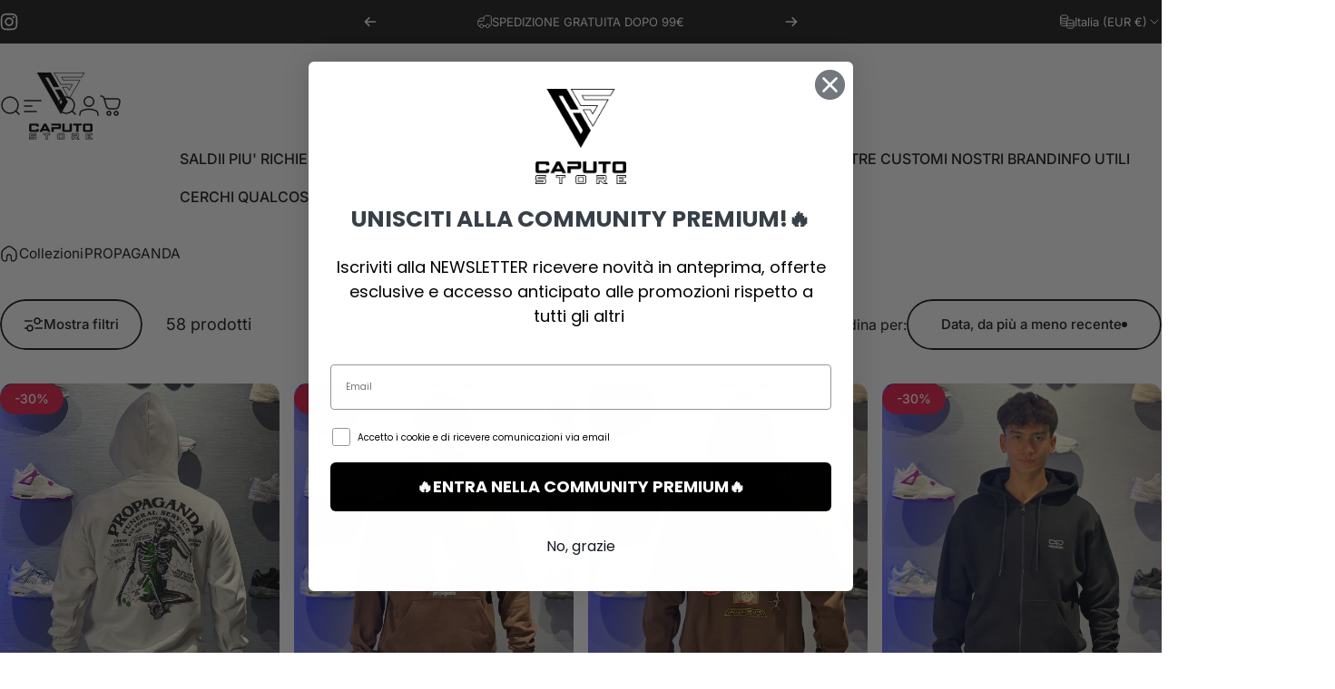

--- FILE ---
content_type: text/html; charset=utf-8
request_url: https://caputostore.it/collections/propaganda
body_size: 53746
content:
<!doctype html>
<html class="no-js" lang="it" dir="ltr">
<head>

<!-- Google tag (gtag.js) -->
<script async src="https://www.googletagmanager.com/gtag/js?id=AW-496849807">
</script>
<script>
  window.dataLayer = window.dataLayer || [];
  function gtag(){dataLayer.push(arguments);}
  gtag('js', new Date());

  gtag('config', 'AW-496849807');
</script>


  <meta charset="utf-8">
  <meta http-equiv="X-UA-Compatible" content="IE=edge,chrome=1">
  <meta name="viewport" content="width=device-width,initial-scale=1">
  <meta name="theme-color" content="#171717">
  <link rel="canonical" href="https://caputostore.it/collections/propaganda">
  <link rel="preconnect" href="https://cdn.shopify.com" crossorigin>
  <link rel="preconnect" href="https://fonts.shopifycdn.com" crossorigin>
  
  <link rel="dns-prefetch" href="https://ajax.googleapis.com">
  <link rel="dns-prefetch" href="https://maps.googleapis.com">
  <link rel="dns-prefetch" href="https://maps.gstatic.com">
  
<title>PROPAGANDA &ndash; Caputo Store</title><meta property="og:site_name" content="Caputo Store">
<meta property="og:url" content="https://caputostore.it/collections/propaganda">
<meta property="og:title" content="PROPAGANDA">
<meta property="og:type" content="website">
<meta property="og:description" content="Fondato sei anni fa, Caputo Store è il frutto della passione per l'abbigliamento di qualità e per l'arte della moda.
Inizialmente concepito come un punto vendita fisico, è rapidamente diventato un simbolo di stile e raffinatezza nel cuore della nostra comunità."><meta name="twitter:site" content="@">
<meta name="twitter:card" content="summary_large_image">
<meta name="twitter:title" content="PROPAGANDA">
<meta name="twitter:description" content="Fondato sei anni fa, Caputo Store è il frutto della passione per l'abbigliamento di qualità e per l'arte della moda.
Inizialmente concepito come un punto vendita fisico, è rapidamente diventato un simbolo di stile e raffinatezza nel cuore della nostra comunità.">
<style>@font-face {
  font-family: Inter;
  font-weight: 700;
  font-style: normal;
  font-display: swap;
  src: url("//caputostore.it/cdn/fonts/inter/inter_n7.02711e6b374660cfc7915d1afc1c204e633421e4.woff2") format("woff2"),
       url("//caputostore.it/cdn/fonts/inter/inter_n7.6dab87426f6b8813070abd79972ceaf2f8d3b012.woff") format("woff");
}
@font-face {
  font-family: Inter;
  font-weight: 500;
  font-style: normal;
  font-display: swap;
  src: url("//caputostore.it/cdn/fonts/inter/inter_n5.d7101d5e168594dd06f56f290dd759fba5431d97.woff2") format("woff2"),
       url("//caputostore.it/cdn/fonts/inter/inter_n5.5332a76bbd27da00474c136abb1ca3cbbf259068.woff") format("woff");
}
@font-face {
  font-family: Inter;
  font-weight: 700;
  font-style: normal;
  font-display: swap;
  src: url("//caputostore.it/cdn/fonts/inter/inter_n7.02711e6b374660cfc7915d1afc1c204e633421e4.woff2") format("woff2"),
       url("//caputostore.it/cdn/fonts/inter/inter_n7.6dab87426f6b8813070abd79972ceaf2f8d3b012.woff") format("woff");
}
@font-face {
  font-family: Inter;
  font-weight: 400;
  font-style: normal;
  font-display: swap;
  src: url("//caputostore.it/cdn/fonts/inter/inter_n4.b2a3f24c19b4de56e8871f609e73ca7f6d2e2bb9.woff2") format("woff2"),
       url("//caputostore.it/cdn/fonts/inter/inter_n4.af8052d517e0c9ffac7b814872cecc27ae1fa132.woff") format("woff");
}
@font-face {
  font-family: Inter;
  font-weight: 700;
  font-style: normal;
  font-display: swap;
  src: url("//caputostore.it/cdn/fonts/inter/inter_n7.02711e6b374660cfc7915d1afc1c204e633421e4.woff2") format("woff2"),
       url("//caputostore.it/cdn/fonts/inter/inter_n7.6dab87426f6b8813070abd79972ceaf2f8d3b012.woff") format("woff");
}
@font-face {
  font-family: Inter;
  font-weight: 400;
  font-style: italic;
  font-display: swap;
  src: url("//caputostore.it/cdn/fonts/inter/inter_i4.feae1981dda792ab80d117249d9c7e0f1017e5b3.woff2") format("woff2"),
       url("//caputostore.it/cdn/fonts/inter/inter_i4.62773b7113d5e5f02c71486623cf828884c85c6e.woff") format("woff");
}
@font-face {
  font-family: Inter;
  font-weight: 700;
  font-style: italic;
  font-display: swap;
  src: url("//caputostore.it/cdn/fonts/inter/inter_i7.b377bcd4cc0f160622a22d638ae7e2cd9b86ea4c.woff2") format("woff2"),
       url("//caputostore.it/cdn/fonts/inter/inter_i7.7c69a6a34e3bb44fcf6f975857e13b9a9b25beb4.woff") format("woff");
}
:root {
    /*! General */
    --color-base-text: 23 23 23;
    --color-base-highlight: 255 221 191;
    --color-base-background: 255 255 255;
    --color-base-button: 23 23 23;
    --color-base-button-gradient: #171717;
    --color-base-button-text: 255 255 255;
    --color-keyboard-focus: 11 97 205;
    --color-shadow: 168 232 226;
    --color-price: 23 23 23;
    --color-sale-price: 225 29 72;
    --color-sale-tag: 225 29 72;
    --color-sale-tag-text: 255 255 255;
    --color-rating: 245 158 11;
    --color-placeholder: 250 250 250;
    --color-success-text: 77 124 15;
    --color-success-background: 247 254 231;
    --color-error-text: 190 18 60;
    --color-error-background: 255 241 242;
    --color-info-text: 180 83 9;
    --color-info-background: 255 251 235;
    
    /*! Menu and drawers */
    --color-drawer-text: 23 23 23;
    --color-drawer-background: 255 255 255;
    --color-drawer-button-background: 23 23 23;
    --color-drawer-button-gradient: #171717;
    --color-drawer-button-text: 255 255 255;
    --color-drawer-overlay: 23 23 23;

    /*! Product card */
    --card-radius: var(--rounded-card);
    --card-border-width: 0.0rem;
    --card-border-opacity: 0.0;
    --card-shadow-opacity: 0.1;
    --card-shadow-horizontal-offset: 0.0rem;
    --card-shadow-vertical-offset: 0.0rem;

    /*! Buttons */
    --buttons-radius: var(--rounded-button);
    --buttons-border-width: 2px;
    --buttons-border-opacity: 1.0;
    --buttons-shadow-opacity: 0.0;
    --buttons-shadow-horizontal-offset: 0px;
    --buttons-shadow-vertical-offset: 0px;

    /*! Inputs */
    --inputs-radius: var(--rounded-input);
    --inputs-border-width: 0px;
    --inputs-border-opacity: 0.65;

    /*! Spacing */
    --sp-0d5: 0.125rem;
    --sp-1: 0.25rem;
    --sp-1d5: 0.375rem;
    --sp-2: 0.5rem;
    --sp-2d5: 0.625rem;
    --sp-3: 0.75rem;
    --sp-3d5: 0.875rem;
    --sp-4: 1rem;
    --sp-4d5: 1.125rem;
    --sp-5: 1.25rem;
    --sp-5d5: 1.375rem;
    --sp-6: 1.5rem;
    --sp-6d5: 1.625rem;
    --sp-7: 1.75rem;
    --sp-7d5: 1.875rem;
    --sp-8: 2rem;
    --sp-8d5: 2.125rem;
    --sp-9: 2.25rem;
    --sp-9d5: 2.375rem;
    --sp-10: 2.5rem;
    --sp-10d5: 2.625rem;
    --sp-11: 2.75rem;
    --sp-12: 3rem;
    --sp-13: 3.25rem;
    --sp-14: 3.5rem;
    --sp-15: 3.875rem;
    --sp-16: 4rem;
    --sp-18: 4.5rem;
    --sp-20: 5rem;
    --sp-23: 5.625rem;
    --sp-24: 6rem;
    --sp-28: 7rem;
    --sp-32: 8rem;
    --sp-36: 9rem;
    --sp-40: 10rem;
    --sp-44: 11rem;
    --sp-48: 12rem;
    --sp-52: 13rem;
    --sp-56: 14rem;
    --sp-60: 15rem;
    --sp-64: 16rem;
    --sp-68: 17rem;
    --sp-72: 18rem;
    --sp-80: 20rem;
    --sp-96: 24rem;
    --sp-100: 32rem;

    /*! Font family */
    --font-heading-family: Inter, sans-serif;
    --font-heading-style: normal;
    --font-heading-weight: 700;
    --font-heading-line-height: 1;
    --font-heading-letter-spacing: -0.03em;
    

    --font-body-family: Inter, sans-serif;
    --font-body-style: normal;
    --font-body-weight: 400;
    --font-body-line-height: 1.2;
    --font-body-letter-spacing: 0.0em;

    --font-navigation-family: var(--font-body-family);
    --font-navigation-size: clamp(0.875rem, 0.748rem + 0.3174vw, 1.125rem);
    

    --font-button-family: var(--font-body-family);
    --font-button-size: clamp(0.875rem, 0.8115rem + 0.1587vw, 1.0rem);
    

    --font-product-family: var(--font-body-family);
    --font-product-size: clamp(1.0rem, 0.873rem + 0.3175vw, 1.25rem);
    

    /*! Font size */
    --text-3xs: 0.625rem;
    --text-2xs: 0.6875rem;
    --text-xs: 0.75rem;
    --text-2sm: 0.8125rem;
    --text-sm: 0.875rem;
    --text-base: 1.0rem;
    --text-lg: 1.125rem;
    --text-xl: 1.25rem;
    --text-2xl: 1.5rem;
    --text-3xl: 1.875rem;
    --text-4xl: 2.25rem;
    --text-5xl: 3.0rem;
    --text-6xl: 3.75rem;
    --text-7xl: 4.5rem;
    --text-8xl: 6.0rem;

    /*! Layout */
    --page-width: 1900px;
    --gap-padding: clamp(var(--sp-5), 2.526vw, var(--sp-12));
    --grid-gap: clamp(40px, 20vw, 60px);
    --page-padding: var(--sp-5);
    --page-container: min(calc(100vw - var(--scrollbar-width, 0px) - var(--page-padding) * 2), var(--page-width));
    --rounded-button: 3.75rem;
    --rounded-input: 0.75rem;
    --rounded-card: clamp(var(--sp-2d5), 1.053vw, var(--sp-5));
    --rounded-block: clamp(var(--sp-2d5), 1.053vw, var(--sp-5));

    /*! Other */
    --icon-weight: 1.5px;
  }

  @media screen and (min-width: 1024px) {
    :root {
      --page-padding: var(--sp-9);
    }
  }

  @media screen and (min-width: 1280px) {
    :root {
      --gap-padding: var(--sp-12);
      --page-padding: var(--sp-12);
      --page-container: min(calc(100vw - var(--scrollbar-width, 0px) - var(--page-padding) * 2), max(var(--page-width), 1280px));
    }
  }

  @media screen and (min-width: 1536px) {
    :root {
      --page-padding: max(var(--sp-12), 50vw - var(--scrollbar-width, 0px)/2 - var(--page-width)/2);
    }
  }
</style>
  <link rel="preload" as="font" href="//caputostore.it/cdn/fonts/inter/inter_n4.b2a3f24c19b4de56e8871f609e73ca7f6d2e2bb9.woff2" type="font/woff2" crossorigin>
  

  <link rel="preload" as="font" href="//caputostore.it/cdn/fonts/inter/inter_n7.02711e6b374660cfc7915d1afc1c204e633421e4.woff2" type="font/woff2" crossorigin>
  
<link href="//caputostore.it/cdn/shop/t/29/assets/theme.css?v=24492219413562240901751548737" rel="stylesheet" type="text/css" media="all" /><link rel="stylesheet" href="//caputostore.it/cdn/shop/t/29/assets/apps.css?v=155754260707641237201751548737" media="print" fetchpriority="low" onload="this.media='all'">

  <script>window.performance && window.performance.mark && window.performance.mark('shopify.content_for_header.start');</script><meta name="google-site-verification" content="a8pJZJiElfCD3ogmgQTJ-BB5oQXDU6SzPHumpvol9Qw">
<meta id="shopify-digital-wallet" name="shopify-digital-wallet" content="/55865802944/digital_wallets/dialog">
<meta name="shopify-checkout-api-token" content="5653f039d20b93c85abafee7173944a7">
<meta id="in-context-paypal-metadata" data-shop-id="55865802944" data-venmo-supported="false" data-environment="production" data-locale="it_IT" data-paypal-v4="true" data-currency="EUR">
<link rel="alternate" type="application/atom+xml" title="Feed" href="/collections/propaganda.atom" />
<link rel="next" href="/collections/propaganda?page=2">
<link rel="alternate" type="application/json+oembed" href="https://caputostore.it/collections/propaganda.oembed">
<script async="async" src="/checkouts/internal/preloads.js?locale=it-IT"></script>
<link rel="preconnect" href="https://shop.app" crossorigin="anonymous">
<script async="async" src="https://shop.app/checkouts/internal/preloads.js?locale=it-IT&shop_id=55865802944" crossorigin="anonymous"></script>
<script id="apple-pay-shop-capabilities" type="application/json">{"shopId":55865802944,"countryCode":"IT","currencyCode":"EUR","merchantCapabilities":["supports3DS"],"merchantId":"gid:\/\/shopify\/Shop\/55865802944","merchantName":"Caputo Store","requiredBillingContactFields":["postalAddress","email","phone"],"requiredShippingContactFields":["postalAddress","email","phone"],"shippingType":"shipping","supportedNetworks":["visa","maestro","masterCard","amex"],"total":{"type":"pending","label":"Caputo Store","amount":"1.00"},"shopifyPaymentsEnabled":true,"supportsSubscriptions":true}</script>
<script id="shopify-features" type="application/json">{"accessToken":"5653f039d20b93c85abafee7173944a7","betas":["rich-media-storefront-analytics"],"domain":"caputostore.it","predictiveSearch":true,"shopId":55865802944,"locale":"it"}</script>
<script>var Shopify = Shopify || {};
Shopify.shop = "caputo-store.myshopify.com";
Shopify.locale = "it";
Shopify.currency = {"active":"EUR","rate":"1.0"};
Shopify.country = "IT";
Shopify.theme = {"name":"CAPUTO X BG | SALDI PE25","id":183715332435,"schema_name":"Concept","schema_version":"2.1.1","theme_store_id":2412,"role":"main"};
Shopify.theme.handle = "null";
Shopify.theme.style = {"id":null,"handle":null};
Shopify.cdnHost = "caputostore.it/cdn";
Shopify.routes = Shopify.routes || {};
Shopify.routes.root = "/";</script>
<script type="module">!function(o){(o.Shopify=o.Shopify||{}).modules=!0}(window);</script>
<script>!function(o){function n(){var o=[];function n(){o.push(Array.prototype.slice.apply(arguments))}return n.q=o,n}var t=o.Shopify=o.Shopify||{};t.loadFeatures=n(),t.autoloadFeatures=n()}(window);</script>
<script>
  window.ShopifyPay = window.ShopifyPay || {};
  window.ShopifyPay.apiHost = "shop.app\/pay";
  window.ShopifyPay.redirectState = null;
</script>
<script id="shop-js-analytics" type="application/json">{"pageType":"collection"}</script>
<script defer="defer" async type="module" src="//caputostore.it/cdn/shopifycloud/shop-js/modules/v2/client.init-shop-cart-sync_dvfQaB1V.it.esm.js"></script>
<script defer="defer" async type="module" src="//caputostore.it/cdn/shopifycloud/shop-js/modules/v2/chunk.common_BW-OJwDu.esm.js"></script>
<script defer="defer" async type="module" src="//caputostore.it/cdn/shopifycloud/shop-js/modules/v2/chunk.modal_CX4jaIRf.esm.js"></script>
<script type="module">
  await import("//caputostore.it/cdn/shopifycloud/shop-js/modules/v2/client.init-shop-cart-sync_dvfQaB1V.it.esm.js");
await import("//caputostore.it/cdn/shopifycloud/shop-js/modules/v2/chunk.common_BW-OJwDu.esm.js");
await import("//caputostore.it/cdn/shopifycloud/shop-js/modules/v2/chunk.modal_CX4jaIRf.esm.js");

  window.Shopify.SignInWithShop?.initShopCartSync?.({"fedCMEnabled":true,"windoidEnabled":true});

</script>
<script>
  window.Shopify = window.Shopify || {};
  if (!window.Shopify.featureAssets) window.Shopify.featureAssets = {};
  window.Shopify.featureAssets['shop-js'] = {"shop-cart-sync":["modules/v2/client.shop-cart-sync_CGEUFKvL.it.esm.js","modules/v2/chunk.common_BW-OJwDu.esm.js","modules/v2/chunk.modal_CX4jaIRf.esm.js"],"init-fed-cm":["modules/v2/client.init-fed-cm_Q280f13X.it.esm.js","modules/v2/chunk.common_BW-OJwDu.esm.js","modules/v2/chunk.modal_CX4jaIRf.esm.js"],"shop-cash-offers":["modules/v2/client.shop-cash-offers_DoRGZwcj.it.esm.js","modules/v2/chunk.common_BW-OJwDu.esm.js","modules/v2/chunk.modal_CX4jaIRf.esm.js"],"shop-login-button":["modules/v2/client.shop-login-button_DMM6ww0E.it.esm.js","modules/v2/chunk.common_BW-OJwDu.esm.js","modules/v2/chunk.modal_CX4jaIRf.esm.js"],"pay-button":["modules/v2/client.pay-button_B6q2F277.it.esm.js","modules/v2/chunk.common_BW-OJwDu.esm.js","modules/v2/chunk.modal_CX4jaIRf.esm.js"],"shop-button":["modules/v2/client.shop-button_COUnjhWS.it.esm.js","modules/v2/chunk.common_BW-OJwDu.esm.js","modules/v2/chunk.modal_CX4jaIRf.esm.js"],"avatar":["modules/v2/client.avatar_BTnouDA3.it.esm.js"],"init-windoid":["modules/v2/client.init-windoid_CrSLay9H.it.esm.js","modules/v2/chunk.common_BW-OJwDu.esm.js","modules/v2/chunk.modal_CX4jaIRf.esm.js"],"init-shop-for-new-customer-accounts":["modules/v2/client.init-shop-for-new-customer-accounts_BGmSGr-t.it.esm.js","modules/v2/client.shop-login-button_DMM6ww0E.it.esm.js","modules/v2/chunk.common_BW-OJwDu.esm.js","modules/v2/chunk.modal_CX4jaIRf.esm.js"],"init-shop-email-lookup-coordinator":["modules/v2/client.init-shop-email-lookup-coordinator_BMjbsTlQ.it.esm.js","modules/v2/chunk.common_BW-OJwDu.esm.js","modules/v2/chunk.modal_CX4jaIRf.esm.js"],"init-shop-cart-sync":["modules/v2/client.init-shop-cart-sync_dvfQaB1V.it.esm.js","modules/v2/chunk.common_BW-OJwDu.esm.js","modules/v2/chunk.modal_CX4jaIRf.esm.js"],"shop-toast-manager":["modules/v2/client.shop-toast-manager_C1IUOXW7.it.esm.js","modules/v2/chunk.common_BW-OJwDu.esm.js","modules/v2/chunk.modal_CX4jaIRf.esm.js"],"init-customer-accounts":["modules/v2/client.init-customer-accounts_DyWT7tGr.it.esm.js","modules/v2/client.shop-login-button_DMM6ww0E.it.esm.js","modules/v2/chunk.common_BW-OJwDu.esm.js","modules/v2/chunk.modal_CX4jaIRf.esm.js"],"init-customer-accounts-sign-up":["modules/v2/client.init-customer-accounts-sign-up_DR74S9QP.it.esm.js","modules/v2/client.shop-login-button_DMM6ww0E.it.esm.js","modules/v2/chunk.common_BW-OJwDu.esm.js","modules/v2/chunk.modal_CX4jaIRf.esm.js"],"shop-follow-button":["modules/v2/client.shop-follow-button_C7goD_zf.it.esm.js","modules/v2/chunk.common_BW-OJwDu.esm.js","modules/v2/chunk.modal_CX4jaIRf.esm.js"],"checkout-modal":["modules/v2/client.checkout-modal_Cy_s3Hxe.it.esm.js","modules/v2/chunk.common_BW-OJwDu.esm.js","modules/v2/chunk.modal_CX4jaIRf.esm.js"],"shop-login":["modules/v2/client.shop-login_ByWJfYRH.it.esm.js","modules/v2/chunk.common_BW-OJwDu.esm.js","modules/v2/chunk.modal_CX4jaIRf.esm.js"],"lead-capture":["modules/v2/client.lead-capture_B-cWF8Yd.it.esm.js","modules/v2/chunk.common_BW-OJwDu.esm.js","modules/v2/chunk.modal_CX4jaIRf.esm.js"],"payment-terms":["modules/v2/client.payment-terms_B2vYrkY2.it.esm.js","modules/v2/chunk.common_BW-OJwDu.esm.js","modules/v2/chunk.modal_CX4jaIRf.esm.js"]};
</script>
<script>(function() {
  var isLoaded = false;
  function asyncLoad() {
    if (isLoaded) return;
    isLoaded = true;
    var urls = ["https:\/\/loox.io\/widget\/VkWeiY8vwj\/loox.1665501596752.js?shop=caputo-store.myshopify.com","https:\/\/sales-pop.carecart.io\/lib\/salesnotifier.js?shop=caputo-store.myshopify.com","https:\/\/cdn.shopify.com\/s\/files\/1\/0683\/1371\/0892\/files\/superlemon-prod-June-9.js?v=1686574524\u0026shop=caputo-store.myshopify.com","https:\/\/s3.eu-west-1.amazonaws.com\/production-klarna-il-shopify-osm\/0b7fe7c4a98ef8166eeafee767bc667686567a25\/caputo-store.myshopify.com-1764669541229.js?shop=caputo-store.myshopify.com"];
    for (var i = 0; i < urls.length; i++) {
      var s = document.createElement('script');
      s.type = 'text/javascript';
      s.async = true;
      s.src = urls[i];
      var x = document.getElementsByTagName('script')[0];
      x.parentNode.insertBefore(s, x);
    }
  };
  if(window.attachEvent) {
    window.attachEvent('onload', asyncLoad);
  } else {
    window.addEventListener('load', asyncLoad, false);
  }
})();</script>
<script id="__st">var __st={"a":55865802944,"offset":3600,"reqid":"b709df3d-1c30-4d56-bff5-e2a9a4a16f17-1769295976","pageurl":"caputostore.it\/collections\/propaganda","u":"b5a3acbb4f65","p":"collection","rtyp":"collection","rid":264422752448};</script>
<script>window.ShopifyPaypalV4VisibilityTracking = true;</script>
<script id="captcha-bootstrap">!function(){'use strict';const t='contact',e='account',n='new_comment',o=[[t,t],['blogs',n],['comments',n],[t,'customer']],c=[[e,'customer_login'],[e,'guest_login'],[e,'recover_customer_password'],[e,'create_customer']],r=t=>t.map((([t,e])=>`form[action*='/${t}']:not([data-nocaptcha='true']) input[name='form_type'][value='${e}']`)).join(','),a=t=>()=>t?[...document.querySelectorAll(t)].map((t=>t.form)):[];function s(){const t=[...o],e=r(t);return a(e)}const i='password',u='form_key',d=['recaptcha-v3-token','g-recaptcha-response','h-captcha-response',i],f=()=>{try{return window.sessionStorage}catch{return}},m='__shopify_v',_=t=>t.elements[u];function p(t,e,n=!1){try{const o=window.sessionStorage,c=JSON.parse(o.getItem(e)),{data:r}=function(t){const{data:e,action:n}=t;return t[m]||n?{data:e,action:n}:{data:t,action:n}}(c);for(const[e,n]of Object.entries(r))t.elements[e]&&(t.elements[e].value=n);n&&o.removeItem(e)}catch(o){console.error('form repopulation failed',{error:o})}}const l='form_type',E='cptcha';function T(t){t.dataset[E]=!0}const w=window,h=w.document,L='Shopify',v='ce_forms',y='captcha';let A=!1;((t,e)=>{const n=(g='f06e6c50-85a8-45c8-87d0-21a2b65856fe',I='https://cdn.shopify.com/shopifycloud/storefront-forms-hcaptcha/ce_storefront_forms_captcha_hcaptcha.v1.5.2.iife.js',D={infoText:'Protetto da hCaptcha',privacyText:'Privacy',termsText:'Termini'},(t,e,n)=>{const o=w[L][v],c=o.bindForm;if(c)return c(t,g,e,D).then(n);var r;o.q.push([[t,g,e,D],n]),r=I,A||(h.body.append(Object.assign(h.createElement('script'),{id:'captcha-provider',async:!0,src:r})),A=!0)});var g,I,D;w[L]=w[L]||{},w[L][v]=w[L][v]||{},w[L][v].q=[],w[L][y]=w[L][y]||{},w[L][y].protect=function(t,e){n(t,void 0,e),T(t)},Object.freeze(w[L][y]),function(t,e,n,w,h,L){const[v,y,A,g]=function(t,e,n){const i=e?o:[],u=t?c:[],d=[...i,...u],f=r(d),m=r(i),_=r(d.filter((([t,e])=>n.includes(e))));return[a(f),a(m),a(_),s()]}(w,h,L),I=t=>{const e=t.target;return e instanceof HTMLFormElement?e:e&&e.form},D=t=>v().includes(t);t.addEventListener('submit',(t=>{const e=I(t);if(!e)return;const n=D(e)&&!e.dataset.hcaptchaBound&&!e.dataset.recaptchaBound,o=_(e),c=g().includes(e)&&(!o||!o.value);(n||c)&&t.preventDefault(),c&&!n&&(function(t){try{if(!f())return;!function(t){const e=f();if(!e)return;const n=_(t);if(!n)return;const o=n.value;o&&e.removeItem(o)}(t);const e=Array.from(Array(32),(()=>Math.random().toString(36)[2])).join('');!function(t,e){_(t)||t.append(Object.assign(document.createElement('input'),{type:'hidden',name:u})),t.elements[u].value=e}(t,e),function(t,e){const n=f();if(!n)return;const o=[...t.querySelectorAll(`input[type='${i}']`)].map((({name:t})=>t)),c=[...d,...o],r={};for(const[a,s]of new FormData(t).entries())c.includes(a)||(r[a]=s);n.setItem(e,JSON.stringify({[m]:1,action:t.action,data:r}))}(t,e)}catch(e){console.error('failed to persist form',e)}}(e),e.submit())}));const S=(t,e)=>{t&&!t.dataset[E]&&(n(t,e.some((e=>e===t))),T(t))};for(const o of['focusin','change'])t.addEventListener(o,(t=>{const e=I(t);D(e)&&S(e,y())}));const B=e.get('form_key'),M=e.get(l),P=B&&M;t.addEventListener('DOMContentLoaded',(()=>{const t=y();if(P)for(const e of t)e.elements[l].value===M&&p(e,B);[...new Set([...A(),...v().filter((t=>'true'===t.dataset.shopifyCaptcha))])].forEach((e=>S(e,t)))}))}(h,new URLSearchParams(w.location.search),n,t,e,['guest_login'])})(!0,!0)}();</script>
<script integrity="sha256-4kQ18oKyAcykRKYeNunJcIwy7WH5gtpwJnB7kiuLZ1E=" data-source-attribution="shopify.loadfeatures" defer="defer" src="//caputostore.it/cdn/shopifycloud/storefront/assets/storefront/load_feature-a0a9edcb.js" crossorigin="anonymous"></script>
<script crossorigin="anonymous" defer="defer" src="//caputostore.it/cdn/shopifycloud/storefront/assets/shopify_pay/storefront-65b4c6d7.js?v=20250812"></script>
<script data-source-attribution="shopify.dynamic_checkout.dynamic.init">var Shopify=Shopify||{};Shopify.PaymentButton=Shopify.PaymentButton||{isStorefrontPortableWallets:!0,init:function(){window.Shopify.PaymentButton.init=function(){};var t=document.createElement("script");t.src="https://caputostore.it/cdn/shopifycloud/portable-wallets/latest/portable-wallets.it.js",t.type="module",document.head.appendChild(t)}};
</script>
<script data-source-attribution="shopify.dynamic_checkout.buyer_consent">
  function portableWalletsHideBuyerConsent(e){var t=document.getElementById("shopify-buyer-consent"),n=document.getElementById("shopify-subscription-policy-button");t&&n&&(t.classList.add("hidden"),t.setAttribute("aria-hidden","true"),n.removeEventListener("click",e))}function portableWalletsShowBuyerConsent(e){var t=document.getElementById("shopify-buyer-consent"),n=document.getElementById("shopify-subscription-policy-button");t&&n&&(t.classList.remove("hidden"),t.removeAttribute("aria-hidden"),n.addEventListener("click",e))}window.Shopify?.PaymentButton&&(window.Shopify.PaymentButton.hideBuyerConsent=portableWalletsHideBuyerConsent,window.Shopify.PaymentButton.showBuyerConsent=portableWalletsShowBuyerConsent);
</script>
<script data-source-attribution="shopify.dynamic_checkout.cart.bootstrap">document.addEventListener("DOMContentLoaded",(function(){function t(){return document.querySelector("shopify-accelerated-checkout-cart, shopify-accelerated-checkout")}if(t())Shopify.PaymentButton.init();else{new MutationObserver((function(e,n){t()&&(Shopify.PaymentButton.init(),n.disconnect())})).observe(document.body,{childList:!0,subtree:!0})}}));
</script>
<script id='scb4127' type='text/javascript' async='' src='https://caputostore.it/cdn/shopifycloud/privacy-banner/storefront-banner.js'></script><link id="shopify-accelerated-checkout-styles" rel="stylesheet" media="screen" href="https://caputostore.it/cdn/shopifycloud/portable-wallets/latest/accelerated-checkout-backwards-compat.css" crossorigin="anonymous">
<style id="shopify-accelerated-checkout-cart">
        #shopify-buyer-consent {
  margin-top: 1em;
  display: inline-block;
  width: 100%;
}

#shopify-buyer-consent.hidden {
  display: none;
}

#shopify-subscription-policy-button {
  background: none;
  border: none;
  padding: 0;
  text-decoration: underline;
  font-size: inherit;
  cursor: pointer;
}

#shopify-subscription-policy-button::before {
  box-shadow: none;
}

      </style>

<script>window.performance && window.performance.mark && window.performance.mark('shopify.content_for_header.end');</script>

  <script src="//caputostore.it/cdn/shop/t/29/assets/vendor.js?v=169599425471746764341751548737" defer="defer"></script>
  <script src="//caputostore.it/cdn/shop/t/29/assets/theme.js?v=59524088897036028331751548737" defer="defer"></script><script>
  document.documentElement.classList.replace('no-js', 'js');

  window.theme = window.theme || {};
  theme.routes = {
    shop_url: 'https://caputostore.it',
    root_url: '/',
    cart_url: '/cart',
    cart_add_url: '/cart/add',
    cart_change_url: '/cart/change',
    cart_update_url: '/cart/update',
    search_url: '/search',
    predictive_search_url: '/search/suggest',
  };

  theme.variantStrings = {
    preOrder: "Pre-ordine",
    addToCart: "Aggiungi al carrello",
    soldOut: "Esaurito",
    unavailable: "Non disponibile",
    addToBundle: "Aggiungi al pacchetto",
    backInStock: "Avvisami quando sarà disponibile",
  };

  theme.shippingCalculatorStrings = {
    error: "Si è verificato almeno un errore durante il recupero delle tariffe di spedizione:",
    notFound: "Siamo spiacenti, non effettuiamo spedizioni al tuo indirizzo.",
    oneResult: "C\u0026#39;è un\u0026#39;unica tariffa di spedizione per il tuo indirizzo:",
    multipleResults: "Ci sono più tariffe di spedizione per il tuo indirizzo:",
  };

  theme.recipientFormStrings = {
    expanded: "Modulo destinatario del buono regalo espanso",
    collapsed: "Modulo destinatario del buono regalo compresso",
  };

  theme.quickOrderListStrings = {
    itemsAdded: "[quantity] articoli aggiunti",
    itemAdded: "[quantity] articolo aggiunto",
    itemsRemoved: "[quantity] articoli rimossi",
    itemRemoved: "[quantity] articolo rimosso",
    viewCart: "Visualizza carrello",
    each: "[money]\/ciascuno",
    minError: "Questo articolo ha un minimo di [min]",
    maxError: "Questo articolo ha un massimo di [max]",
    stepError: "Puoi aggiungere questo articolo solo in incrementi di [step]",
  };

  theme.dateStrings = {
    d: "g",
    day: "Giorno",
    days: "Giorni",
    h: "o",
    hour: "Ora",
    hours: "Ore",
    m: "m",
    minute: "Minuto",
    minutes: "Minuti",
    s: "s",
    second: "Secondo",
    seconds: "Secondi",
  };

  theme.strings = {
    recentlyViewedEmpty: "Non ci sono articoli visualizzati di recente.",
    close: "Chiudi",
    next: "Successivo",
    previous: "Precedente",
    qrImageAlt: "Codice QR — scansiona per riscattare il buono regalo"
  };
  theme.settings = {
    moneyFormat: "€{{amount_with_comma_separator}}",
    moneyWithCurrencyFormat: "€{{amount_with_comma_separator}} EUR",
    currencyCodeEnabled: false,
    cartType: "drawer",
    isCartTemplate: false,
    pswpModule: "\/\/caputostore.it\/cdn\/shop\/t\/29\/assets\/photoswipe.min.js?v=41760041872977459911751548737",
    themeName: 'Concept',
    themeVersion: '2.1.1',
    agencyId: ''
  };</script>
<!-- Google Webmaster Tools Site Verification -->
<meta name="google-site-verification" content="a8pJZJiElfCD3ogmgQTJ-BB5oQXDU6SzPHumpvol9Qw" />
<!-- BEGIN app block: shopify://apps/klaviyo-email-marketing-sms/blocks/klaviyo-onsite-embed/2632fe16-c075-4321-a88b-50b567f42507 -->












  <script async src="https://static.klaviyo.com/onsite/js/TP76Yn/klaviyo.js?company_id=TP76Yn"></script>
  <script>!function(){if(!window.klaviyo){window._klOnsite=window._klOnsite||[];try{window.klaviyo=new Proxy({},{get:function(n,i){return"push"===i?function(){var n;(n=window._klOnsite).push.apply(n,arguments)}:function(){for(var n=arguments.length,o=new Array(n),w=0;w<n;w++)o[w]=arguments[w];var t="function"==typeof o[o.length-1]?o.pop():void 0,e=new Promise((function(n){window._klOnsite.push([i].concat(o,[function(i){t&&t(i),n(i)}]))}));return e}}})}catch(n){window.klaviyo=window.klaviyo||[],window.klaviyo.push=function(){var n;(n=window._klOnsite).push.apply(n,arguments)}}}}();</script>

  




  <script>
    window.klaviyoReviewsProductDesignMode = false
  </script>







<!-- END app block --><!-- BEGIN app block: shopify://apps/smart-seo/blocks/smartseo/7b0a6064-ca2e-4392-9a1d-8c43c942357b --><meta name="smart-seo-integrated" content="true" /><!-- metatagsSavedToSEOFields: true --><!-- BEGIN app snippet: smartseo.no.index -->





<!-- END app snippet --><!-- END app block --><script src="https://cdn.shopify.com/extensions/019be000-45e5-7dd5-bf55-19547a0e17ba/cartbite-76/assets/cartbite-embed.js" type="text/javascript" defer="defer"></script>
<script src="https://cdn.shopify.com/extensions/019b72eb-c043-7f9c-929c-f80ee4242e18/theme-app-ext-10/assets/superlemon-loader.js" type="text/javascript" defer="defer"></script>
<link href="https://cdn.shopify.com/extensions/019b72eb-c043-7f9c-929c-f80ee4242e18/theme-app-ext-10/assets/superlemon.css" rel="stylesheet" type="text/css" media="all">
<link href="https://monorail-edge.shopifysvc.com" rel="dns-prefetch">
<script>(function(){if ("sendBeacon" in navigator && "performance" in window) {try {var session_token_from_headers = performance.getEntriesByType('navigation')[0].serverTiming.find(x => x.name == '_s').description;} catch {var session_token_from_headers = undefined;}var session_cookie_matches = document.cookie.match(/_shopify_s=([^;]*)/);var session_token_from_cookie = session_cookie_matches && session_cookie_matches.length === 2 ? session_cookie_matches[1] : "";var session_token = session_token_from_headers || session_token_from_cookie || "";function handle_abandonment_event(e) {var entries = performance.getEntries().filter(function(entry) {return /monorail-edge.shopifysvc.com/.test(entry.name);});if (!window.abandonment_tracked && entries.length === 0) {window.abandonment_tracked = true;var currentMs = Date.now();var navigation_start = performance.timing.navigationStart;var payload = {shop_id: 55865802944,url: window.location.href,navigation_start,duration: currentMs - navigation_start,session_token,page_type: "collection"};window.navigator.sendBeacon("https://monorail-edge.shopifysvc.com/v1/produce", JSON.stringify({schema_id: "online_store_buyer_site_abandonment/1.1",payload: payload,metadata: {event_created_at_ms: currentMs,event_sent_at_ms: currentMs}}));}}window.addEventListener('pagehide', handle_abandonment_event);}}());</script>
<script id="web-pixels-manager-setup">(function e(e,d,r,n,o){if(void 0===o&&(o={}),!Boolean(null===(a=null===(i=window.Shopify)||void 0===i?void 0:i.analytics)||void 0===a?void 0:a.replayQueue)){var i,a;window.Shopify=window.Shopify||{};var t=window.Shopify;t.analytics=t.analytics||{};var s=t.analytics;s.replayQueue=[],s.publish=function(e,d,r){return s.replayQueue.push([e,d,r]),!0};try{self.performance.mark("wpm:start")}catch(e){}var l=function(){var e={modern:/Edge?\/(1{2}[4-9]|1[2-9]\d|[2-9]\d{2}|\d{4,})\.\d+(\.\d+|)|Firefox\/(1{2}[4-9]|1[2-9]\d|[2-9]\d{2}|\d{4,})\.\d+(\.\d+|)|Chrom(ium|e)\/(9{2}|\d{3,})\.\d+(\.\d+|)|(Maci|X1{2}).+ Version\/(15\.\d+|(1[6-9]|[2-9]\d|\d{3,})\.\d+)([,.]\d+|)( \(\w+\)|)( Mobile\/\w+|) Safari\/|Chrome.+OPR\/(9{2}|\d{3,})\.\d+\.\d+|(CPU[ +]OS|iPhone[ +]OS|CPU[ +]iPhone|CPU IPhone OS|CPU iPad OS)[ +]+(15[._]\d+|(1[6-9]|[2-9]\d|\d{3,})[._]\d+)([._]\d+|)|Android:?[ /-](13[3-9]|1[4-9]\d|[2-9]\d{2}|\d{4,})(\.\d+|)(\.\d+|)|Android.+Firefox\/(13[5-9]|1[4-9]\d|[2-9]\d{2}|\d{4,})\.\d+(\.\d+|)|Android.+Chrom(ium|e)\/(13[3-9]|1[4-9]\d|[2-9]\d{2}|\d{4,})\.\d+(\.\d+|)|SamsungBrowser\/([2-9]\d|\d{3,})\.\d+/,legacy:/Edge?\/(1[6-9]|[2-9]\d|\d{3,})\.\d+(\.\d+|)|Firefox\/(5[4-9]|[6-9]\d|\d{3,})\.\d+(\.\d+|)|Chrom(ium|e)\/(5[1-9]|[6-9]\d|\d{3,})\.\d+(\.\d+|)([\d.]+$|.*Safari\/(?![\d.]+ Edge\/[\d.]+$))|(Maci|X1{2}).+ Version\/(10\.\d+|(1[1-9]|[2-9]\d|\d{3,})\.\d+)([,.]\d+|)( \(\w+\)|)( Mobile\/\w+|) Safari\/|Chrome.+OPR\/(3[89]|[4-9]\d|\d{3,})\.\d+\.\d+|(CPU[ +]OS|iPhone[ +]OS|CPU[ +]iPhone|CPU IPhone OS|CPU iPad OS)[ +]+(10[._]\d+|(1[1-9]|[2-9]\d|\d{3,})[._]\d+)([._]\d+|)|Android:?[ /-](13[3-9]|1[4-9]\d|[2-9]\d{2}|\d{4,})(\.\d+|)(\.\d+|)|Mobile Safari.+OPR\/([89]\d|\d{3,})\.\d+\.\d+|Android.+Firefox\/(13[5-9]|1[4-9]\d|[2-9]\d{2}|\d{4,})\.\d+(\.\d+|)|Android.+Chrom(ium|e)\/(13[3-9]|1[4-9]\d|[2-9]\d{2}|\d{4,})\.\d+(\.\d+|)|Android.+(UC? ?Browser|UCWEB|U3)[ /]?(15\.([5-9]|\d{2,})|(1[6-9]|[2-9]\d|\d{3,})\.\d+)\.\d+|SamsungBrowser\/(5\.\d+|([6-9]|\d{2,})\.\d+)|Android.+MQ{2}Browser\/(14(\.(9|\d{2,})|)|(1[5-9]|[2-9]\d|\d{3,})(\.\d+|))(\.\d+|)|K[Aa][Ii]OS\/(3\.\d+|([4-9]|\d{2,})\.\d+)(\.\d+|)/},d=e.modern,r=e.legacy,n=navigator.userAgent;return n.match(d)?"modern":n.match(r)?"legacy":"unknown"}(),u="modern"===l?"modern":"legacy",c=(null!=n?n:{modern:"",legacy:""})[u],f=function(e){return[e.baseUrl,"/wpm","/b",e.hashVersion,"modern"===e.buildTarget?"m":"l",".js"].join("")}({baseUrl:d,hashVersion:r,buildTarget:u}),m=function(e){var d=e.version,r=e.bundleTarget,n=e.surface,o=e.pageUrl,i=e.monorailEndpoint;return{emit:function(e){var a=e.status,t=e.errorMsg,s=(new Date).getTime(),l=JSON.stringify({metadata:{event_sent_at_ms:s},events:[{schema_id:"web_pixels_manager_load/3.1",payload:{version:d,bundle_target:r,page_url:o,status:a,surface:n,error_msg:t},metadata:{event_created_at_ms:s}}]});if(!i)return console&&console.warn&&console.warn("[Web Pixels Manager] No Monorail endpoint provided, skipping logging."),!1;try{return self.navigator.sendBeacon.bind(self.navigator)(i,l)}catch(e){}var u=new XMLHttpRequest;try{return u.open("POST",i,!0),u.setRequestHeader("Content-Type","text/plain"),u.send(l),!0}catch(e){return console&&console.warn&&console.warn("[Web Pixels Manager] Got an unhandled error while logging to Monorail."),!1}}}}({version:r,bundleTarget:l,surface:e.surface,pageUrl:self.location.href,monorailEndpoint:e.monorailEndpoint});try{o.browserTarget=l,function(e){var d=e.src,r=e.async,n=void 0===r||r,o=e.onload,i=e.onerror,a=e.sri,t=e.scriptDataAttributes,s=void 0===t?{}:t,l=document.createElement("script"),u=document.querySelector("head"),c=document.querySelector("body");if(l.async=n,l.src=d,a&&(l.integrity=a,l.crossOrigin="anonymous"),s)for(var f in s)if(Object.prototype.hasOwnProperty.call(s,f))try{l.dataset[f]=s[f]}catch(e){}if(o&&l.addEventListener("load",o),i&&l.addEventListener("error",i),u)u.appendChild(l);else{if(!c)throw new Error("Did not find a head or body element to append the script");c.appendChild(l)}}({src:f,async:!0,onload:function(){if(!function(){var e,d;return Boolean(null===(d=null===(e=window.Shopify)||void 0===e?void 0:e.analytics)||void 0===d?void 0:d.initialized)}()){var d=window.webPixelsManager.init(e)||void 0;if(d){var r=window.Shopify.analytics;r.replayQueue.forEach((function(e){var r=e[0],n=e[1],o=e[2];d.publishCustomEvent(r,n,o)})),r.replayQueue=[],r.publish=d.publishCustomEvent,r.visitor=d.visitor,r.initialized=!0}}},onerror:function(){return m.emit({status:"failed",errorMsg:"".concat(f," has failed to load")})},sri:function(e){var d=/^sha384-[A-Za-z0-9+/=]+$/;return"string"==typeof e&&d.test(e)}(c)?c:"",scriptDataAttributes:o}),m.emit({status:"loading"})}catch(e){m.emit({status:"failed",errorMsg:(null==e?void 0:e.message)||"Unknown error"})}}})({shopId: 55865802944,storefrontBaseUrl: "https://caputostore.it",extensionsBaseUrl: "https://extensions.shopifycdn.com/cdn/shopifycloud/web-pixels-manager",monorailEndpoint: "https://monorail-edge.shopifysvc.com/unstable/produce_batch",surface: "storefront-renderer",enabledBetaFlags: ["2dca8a86"],webPixelsConfigList: [{"id":"3804725587","configuration":"{\"accountID\":\"TP76Yn\",\"webPixelConfig\":\"eyJlbmFibGVBZGRlZFRvQ2FydEV2ZW50cyI6IHRydWV9\"}","eventPayloadVersion":"v1","runtimeContext":"STRICT","scriptVersion":"524f6c1ee37bacdca7657a665bdca589","type":"APP","apiClientId":123074,"privacyPurposes":["ANALYTICS","MARKETING"],"dataSharingAdjustments":{"protectedCustomerApprovalScopes":["read_customer_address","read_customer_email","read_customer_name","read_customer_personal_data","read_customer_phone"]}},{"id":"3260973395","configuration":"{\"accountID\":\"55865802944\"}","eventPayloadVersion":"v1","runtimeContext":"STRICT","scriptVersion":"3c72ff377e9d92ad2f15992c3c493e7f","type":"APP","apiClientId":5263155,"privacyPurposes":[],"dataSharingAdjustments":{"protectedCustomerApprovalScopes":["read_customer_address","read_customer_email","read_customer_name","read_customer_personal_data","read_customer_phone"]}},{"id":"2124317011","configuration":"{\"pixelCode\":\"C679N19R48GN82KJLI70\"}","eventPayloadVersion":"v1","runtimeContext":"STRICT","scriptVersion":"22e92c2ad45662f435e4801458fb78cc","type":"APP","apiClientId":4383523,"privacyPurposes":["ANALYTICS","MARKETING","SALE_OF_DATA"],"dataSharingAdjustments":{"protectedCustomerApprovalScopes":["read_customer_address","read_customer_email","read_customer_name","read_customer_personal_data","read_customer_phone"]}},{"id":"1066402131","configuration":"{\"config\":\"{\\\"google_tag_ids\\\":[\\\"G-E1R494GQJS\\\",\\\"AW-496849807\\\",\\\"GT-T9KPNZW\\\"],\\\"target_country\\\":\\\"IT\\\",\\\"gtag_events\\\":[{\\\"type\\\":\\\"begin_checkout\\\",\\\"action_label\\\":[\\\"G-E1R494GQJS\\\",\\\"AW-496849807\\\/WzwRCIT-gc8aEI-n9ewB\\\"]},{\\\"type\\\":\\\"search\\\",\\\"action_label\\\":[\\\"G-E1R494GQJS\\\",\\\"AW-496849807\\\/4ruSCI6Rgs8aEI-n9ewB\\\"]},{\\\"type\\\":\\\"view_item\\\",\\\"action_label\\\":[\\\"G-E1R494GQJS\\\",\\\"AW-496849807\\\/gzinCIuRgs8aEI-n9ewB\\\",\\\"MC-SVQJYFG8S9\\\"]},{\\\"type\\\":\\\"purchase\\\",\\\"action_label\\\":[\\\"G-E1R494GQJS\\\",\\\"AW-496849807\\\/xsGUCIH-gc8aEI-n9ewB\\\",\\\"MC-SVQJYFG8S9\\\"]},{\\\"type\\\":\\\"page_view\\\",\\\"action_label\\\":[\\\"G-E1R494GQJS\\\",\\\"AW-496849807\\\/ntOYCIiRgs8aEI-n9ewB\\\",\\\"MC-SVQJYFG8S9\\\"]},{\\\"type\\\":\\\"add_payment_info\\\",\\\"action_label\\\":[\\\"G-E1R494GQJS\\\",\\\"AW-496849807\\\/jEEZCJGRgs8aEI-n9ewB\\\"]},{\\\"type\\\":\\\"add_to_cart\\\",\\\"action_label\\\":[\\\"G-E1R494GQJS\\\",\\\"AW-496849807\\\/Oz4tCIWRgs8aEI-n9ewB\\\"]}],\\\"enable_monitoring_mode\\\":false}\"}","eventPayloadVersion":"v1","runtimeContext":"OPEN","scriptVersion":"b2a88bafab3e21179ed38636efcd8a93","type":"APP","apiClientId":1780363,"privacyPurposes":[],"dataSharingAdjustments":{"protectedCustomerApprovalScopes":["read_customer_address","read_customer_email","read_customer_name","read_customer_personal_data","read_customer_phone"]}},{"id":"337969491","configuration":"{\"pixel_id\":\"2648962975413699\",\"pixel_type\":\"facebook_pixel\",\"metaapp_system_user_token\":\"-\"}","eventPayloadVersion":"v1","runtimeContext":"OPEN","scriptVersion":"ca16bc87fe92b6042fbaa3acc2fbdaa6","type":"APP","apiClientId":2329312,"privacyPurposes":["ANALYTICS","MARKETING","SALE_OF_DATA"],"dataSharingAdjustments":{"protectedCustomerApprovalScopes":["read_customer_address","read_customer_email","read_customer_name","read_customer_personal_data","read_customer_phone"]}},{"id":"shopify-app-pixel","configuration":"{}","eventPayloadVersion":"v1","runtimeContext":"STRICT","scriptVersion":"0450","apiClientId":"shopify-pixel","type":"APP","privacyPurposes":["ANALYTICS","MARKETING"]},{"id":"shopify-custom-pixel","eventPayloadVersion":"v1","runtimeContext":"LAX","scriptVersion":"0450","apiClientId":"shopify-pixel","type":"CUSTOM","privacyPurposes":["ANALYTICS","MARKETING"]}],isMerchantRequest: false,initData: {"shop":{"name":"Caputo Store","paymentSettings":{"currencyCode":"EUR"},"myshopifyDomain":"caputo-store.myshopify.com","countryCode":"IT","storefrontUrl":"https:\/\/caputostore.it"},"customer":null,"cart":null,"checkout":null,"productVariants":[],"purchasingCompany":null},},"https://caputostore.it/cdn","fcfee988w5aeb613cpc8e4bc33m6693e112",{"modern":"","legacy":""},{"shopId":"55865802944","storefrontBaseUrl":"https:\/\/caputostore.it","extensionBaseUrl":"https:\/\/extensions.shopifycdn.com\/cdn\/shopifycloud\/web-pixels-manager","surface":"storefront-renderer","enabledBetaFlags":"[\"2dca8a86\"]","isMerchantRequest":"false","hashVersion":"fcfee988w5aeb613cpc8e4bc33m6693e112","publish":"custom","events":"[[\"page_viewed\",{}],[\"collection_viewed\",{\"collection\":{\"id\":\"264422752448\",\"title\":\"PROPAGANDA\",\"productVariants\":[{\"price\":{\"amount\":69.3,\"currencyCode\":\"EUR\"},\"product\":{\"title\":\"Felpa Propaganda Funeral Bianca\",\"vendor\":\"Caputo Store\",\"id\":\"10144151699795\",\"untranslatedTitle\":\"Felpa Propaganda Funeral Bianca\",\"url\":\"\/products\/felpa-propaganda-funeral-bianca\",\"type\":\"FELPA\"},\"id\":\"51901505274195\",\"image\":{\"src\":\"\/\/caputostore.it\/cdn\/shop\/files\/WhatsAppImage2025-09-16at10.31.45.jpg?v=1758040419\"},\"sku\":null,\"title\":\"XS\",\"untranslatedTitle\":\"XS\"},{\"price\":{\"amount\":69.3,\"currencyCode\":\"EUR\"},\"product\":{\"title\":\"Felpa Propaganda Stigmata Marrone\",\"vendor\":\"Caputo Store\",\"id\":\"10144147013971\",\"untranslatedTitle\":\"Felpa Propaganda Stigmata Marrone\",\"url\":\"\/products\/felpa-propaganda-stigmata-marrone\",\"type\":\"FELPA\"},\"id\":\"51901484335443\",\"image\":{\"src\":\"\/\/caputostore.it\/cdn\/shop\/files\/WhatsAppImage2025-09-16at10.31.45_7.jpg?v=1758040398\"},\"sku\":null,\"title\":\"S\",\"untranslatedTitle\":\"S\"},{\"price\":{\"amount\":75.0,\"currencyCode\":\"EUR\"},\"product\":{\"title\":\"Felpa Propaganda Trooper Marrone\",\"vendor\":\"Caputo Store\",\"id\":\"10144143540563\",\"untranslatedTitle\":\"Felpa Propaganda Trooper Marrone\",\"url\":\"\/products\/felpa-propaganda-trooper-marrone\",\"type\":\"FELPA\"},\"id\":\"51901467033939\",\"image\":{\"src\":\"\/\/caputostore.it\/cdn\/shop\/files\/WhatsAppImage2025-09-16at10.31.45_6.jpg?v=1758040403\"},\"sku\":null,\"title\":\"S\",\"untranslatedTitle\":\"S\"},{\"price\":{\"amount\":73.5,\"currencyCode\":\"EUR\"},\"product\":{\"title\":\"Felpa Propaganda Logo Embroidery Nera\",\"vendor\":\"Caputo Store\",\"id\":\"10139686961491\",\"untranslatedTitle\":\"Felpa Propaganda Logo Embroidery Nera\",\"url\":\"\/products\/felpa-propaganda-logo-embroidery-nera\",\"type\":\"FELPA\"},\"id\":\"51881616834899\",\"image\":{\"src\":\"\/\/caputostore.it\/cdn\/shop\/files\/WhatsAppImage2025-09-16at10.31.42_2.jpg?v=1758012812\"},\"sku\":null,\"title\":\"S\",\"untranslatedTitle\":\"S\"},{\"price\":{\"amount\":69.93,\"currencyCode\":\"EUR\"},\"product\":{\"title\":\"Felpa Propaganda Sin Bianca\",\"vendor\":\"Caputo Store\",\"id\":\"10139682570579\",\"untranslatedTitle\":\"Felpa Propaganda Sin Bianca\",\"url\":\"\/products\/felpa-propaganda-sin-bianca\",\"type\":\"FELPA\"},\"id\":\"51881606807891\",\"image\":{\"src\":\"\/\/caputostore.it\/cdn\/shop\/files\/WhatsAppImage2025-09-16at10.31.45_2.jpg?v=1758012793\"},\"sku\":null,\"title\":\"XS\",\"untranslatedTitle\":\"XS\"},{\"price\":{\"amount\":69.93,\"currencyCode\":\"EUR\"},\"product\":{\"title\":\"Felpa Propaganda Ribs Marrone\",\"vendor\":\"Caputo Store\",\"id\":\"10139679424851\",\"untranslatedTitle\":\"Felpa Propaganda Ribs Marrone\",\"url\":\"\/products\/felpa-propaganda-ribs-marrone\",\"type\":\"FELPA\"},\"id\":\"51881602384211\",\"image\":{\"src\":\"\/\/caputostore.it\/cdn\/shop\/files\/WhatsAppImage2025-09-16at10.31.45_10.jpg?v=1758012837\"},\"sku\":null,\"title\":\"XS\",\"untranslatedTitle\":\"XS\"},{\"price\":{\"amount\":73.5,\"currencyCode\":\"EUR\"},\"product\":{\"title\":\"Felpa Propaganda Venom Nera\",\"vendor\":\"Caputo Store\",\"id\":\"10139675754835\",\"untranslatedTitle\":\"Felpa Propaganda Venom Nera\",\"url\":\"\/products\/felpa-propaganda-venom-nera\",\"type\":\"FELPA\"},\"id\":\"51881597436243\",\"image\":{\"src\":\"\/\/caputostore.it\/cdn\/shop\/files\/WhatsAppImage2025-09-16at10.31.44_1.jpg?v=1758012839\"},\"sku\":null,\"title\":\"XS\",\"untranslatedTitle\":\"XS\"},{\"price\":{\"amount\":73.5,\"currencyCode\":\"EUR\"},\"product\":{\"title\":\"Felpa Propaganda Venom Bianca\",\"vendor\":\"Caputo Store\",\"id\":\"10139672281427\",\"untranslatedTitle\":\"Felpa Propaganda Venom Bianca\",\"url\":\"\/products\/felpa-propaganda-venom-bianca\",\"type\":\"FELPA\"},\"id\":\"51881594782035\",\"image\":{\"src\":\"\/\/caputostore.it\/cdn\/shop\/files\/WhatsAppImage2025-09-16at10.31.44_4.jpg?v=1758012825\"},\"sku\":null,\"title\":\"XS\",\"untranslatedTitle\":\"XS\"},{\"price\":{\"amount\":80.5,\"currencyCode\":\"EUR\"},\"product\":{\"title\":\"Felpa Propaganda Script Embroidery Nera\",\"vendor\":\"Caputo Store\",\"id\":\"10139670315347\",\"untranslatedTitle\":\"Felpa Propaganda Script Embroidery Nera\",\"url\":\"\/products\/felpa-propaganda-script-embroidery-nera\",\"type\":\"FELPA\"},\"id\":\"51881587999059\",\"image\":{\"src\":\"\/\/caputostore.it\/cdn\/shop\/files\/WhatsAppImage2025-09-16at10.31.43.jpg?v=1758012836\"},\"sku\":null,\"title\":\"S\",\"untranslatedTitle\":\"S\"},{\"price\":{\"amount\":63.0,\"currencyCode\":\"EUR\"},\"product\":{\"title\":\"Felpa Propaganda Girocollo Logo Atom Nera\",\"vendor\":\"Caputo Store\",\"id\":\"10139670020435\",\"untranslatedTitle\":\"Felpa Propaganda Girocollo Logo Atom Nera\",\"url\":\"\/products\/felpa-propaganda-girocollo-logo-atom-nera\",\"type\":\"FELPA\"},\"id\":\"51881587212627\",\"image\":{\"src\":\"\/\/caputostore.it\/cdn\/shop\/files\/Image_119620.webp?v=1757756967\"},\"sku\":null,\"title\":\"S\",\"untranslatedTitle\":\"S\"},{\"price\":{\"amount\":69.3,\"currencyCode\":\"EUR\"},\"product\":{\"title\":\"Felpa Propaganda Logo Quill Nera\",\"vendor\":\"Caputo Store\",\"id\":\"10139669397843\",\"untranslatedTitle\":\"Felpa Propaganda Logo Quill Nera\",\"url\":\"\/products\/felpa-propaganda-logo-quill-nera\",\"type\":\"FELPA\"},\"id\":\"51881585246547\",\"image\":{\"src\":\"\/\/caputostore.it\/cdn\/shop\/files\/WhatsAppImage2025-09-16at10.31.42_1.jpg?v=1758012820\"},\"sku\":null,\"title\":\"XS\",\"untranslatedTitle\":\"XS\"},{\"price\":{\"amount\":69.3,\"currencyCode\":\"EUR\"},\"product\":{\"title\":\"Felpa Propaganda Ribs Glass Nero\",\"vendor\":\"Caputo Store\",\"id\":\"10139669004627\",\"untranslatedTitle\":\"Felpa Propaganda Ribs Glass Nero\",\"url\":\"\/products\/felpa-propaganda-ribs-glass-nero\",\"type\":\"FELPA\"},\"id\":\"51881584001363\",\"image\":{\"src\":\"\/\/caputostore.it\/cdn\/shop\/files\/WhatsAppImage2025-09-16at10.31.43_5.jpg?v=1758012868\"},\"sku\":null,\"title\":\"XS\",\"untranslatedTitle\":\"XS\"},{\"price\":{\"amount\":33.0,\"currencyCode\":\"EUR\"},\"product\":{\"title\":\"T-shirt Propaganda Ribs Spider Bianca\",\"vendor\":\"Caputo Store\",\"id\":\"10138488471891\",\"untranslatedTitle\":\"T-shirt Propaganda Ribs Spider Bianca\",\"url\":\"\/products\/t-shirt-propaganda-ribs-spider-bianca\",\"type\":\"T-SHIRT\"},\"id\":\"51877757518163\",\"image\":{\"src\":\"\/\/caputostore.it\/cdn\/shop\/files\/25FWPRTS572_01.jpg?v=1757704523\"},\"sku\":null,\"title\":\"XS\",\"untranslatedTitle\":\"XS\"},{\"price\":{\"amount\":38.32,\"currencyCode\":\"EUR\"},\"product\":{\"title\":\"T-shirt  Propaganda Venom Nera\",\"vendor\":\"Caputo Store\",\"id\":\"10138487062867\",\"untranslatedTitle\":\"T-shirt  Propaganda Venom Nera\",\"url\":\"\/products\/t-shirt-propaganda-venom-nera\",\"type\":\"T-SHIRT\"},\"id\":\"51877752340819\",\"image\":{\"src\":\"\/\/caputostore.it\/cdn\/shop\/files\/25FWPRTS637_01.jpg?v=1757704522\"},\"sku\":null,\"title\":\"XS\",\"untranslatedTitle\":\"XS\"},{\"price\":{\"amount\":33.0,\"currencyCode\":\"EUR\"},\"product\":{\"title\":\"T-shirt Propaganda Logo Quill Bianca\",\"vendor\":\"Caputo Store\",\"id\":\"10138485457235\",\"untranslatedTitle\":\"T-shirt Propaganda Logo Quill Bianca\",\"url\":\"\/products\/t-shirt-propaganda-logo-quill-bianca\",\"type\":\"T-SHIRT\"},\"id\":\"51877749162323\",\"image\":{\"src\":\"\/\/caputostore.it\/cdn\/shop\/files\/25FWPRTS533_01.jpg?v=1757704530\"},\"sku\":null,\"title\":\"XS\",\"untranslatedTitle\":\"XS\"},{\"price\":{\"amount\":33.0,\"currencyCode\":\"EUR\"},\"product\":{\"title\":\"T-shirt  Propaganda Sin  Nera\",\"vendor\":\"Caputo Store\",\"id\":\"10138484474195\",\"untranslatedTitle\":\"T-shirt  Propaganda Sin  Nera\",\"url\":\"\/products\/t-shirt-propaganda-sin-nera\",\"type\":\"T-SHIRT\"},\"id\":\"51877740052819\",\"image\":{\"src\":\"\/\/caputostore.it\/cdn\/shop\/files\/25FWPRTS606_01.jpg?v=1757704519\"},\"sku\":null,\"title\":\"XS\",\"untranslatedTitle\":\"XS\"},{\"price\":{\"amount\":29.57,\"currencyCode\":\"EUR\"},\"product\":{\"title\":\"T-shirt Propaganda Logo Atom Bianca\",\"vendor\":\"Caputo Store\",\"id\":\"10138480836947\",\"untranslatedTitle\":\"T-shirt Propaganda Logo Atom Bianca\",\"url\":\"\/products\/t-shirt-logo-atom-bianca\",\"type\":\"T-SHIRT\"},\"id\":\"51877723701587\",\"image\":{\"src\":\"\/\/caputostore.it\/cdn\/shop\/files\/25FWPRTS514_01.jpg?v=1757704532\"},\"sku\":null,\"title\":\"S\",\"untranslatedTitle\":\"S\"},{\"price\":{\"amount\":29.57,\"currencyCode\":\"EUR\"},\"product\":{\"title\":\"T-shirt  Propaganda Logo Atom Nera\",\"vendor\":\"Caputo Store\",\"id\":\"10138477003091\",\"untranslatedTitle\":\"T-shirt  Propaganda Logo Atom Nera\",\"url\":\"\/products\/t-shirt-logo-atom-nera\",\"type\":\"T-SHIRT\"},\"id\":\"51877712331091\",\"image\":{\"src\":\"\/\/caputostore.it\/cdn\/shop\/files\/25FWPRTS513_01.jpg?v=1757704517\"},\"sku\":null,\"title\":\"S\",\"untranslatedTitle\":\"S\"},{\"price\":{\"amount\":29.57,\"currencyCode\":\"EUR\"},\"product\":{\"title\":\"T-shirt Propaganda Funeral Bianca\",\"vendor\":\"Caputo Store\",\"id\":\"10137339527507\",\"untranslatedTitle\":\"T-shirt Propaganda Funeral Bianca\",\"url\":\"\/products\/t-shirt-propaganda\",\"type\":\"T-SHIRT\"},\"id\":\"51874780610899\",\"image\":{\"src\":\"\/\/caputostore.it\/cdn\/shop\/files\/25FWPRTS642_01.jpg?v=1757673953\"},\"sku\":null,\"title\":\"S\",\"untranslatedTitle\":\"S\"},{\"price\":{\"amount\":29.57,\"currencyCode\":\"EUR\"},\"product\":{\"title\":\"T-shirt Propaganda Stigmata Nera\",\"vendor\":\"Caputo Store\",\"id\":\"10137337495891\",\"untranslatedTitle\":\"T-shirt Propaganda Stigmata Nera\",\"url\":\"\/products\/t-shirt-propaganda-stigmata-tee-nera\",\"type\":\"T-SHIRT\"},\"id\":\"51874774942035\",\"image\":{\"src\":\"\/\/caputostore.it\/cdn\/shop\/files\/25FWPRTS602_01.jpg?v=1757673945\"},\"sku\":null,\"title\":\"S\",\"untranslatedTitle\":\"S\"}]}}]]"});</script><script>
  window.ShopifyAnalytics = window.ShopifyAnalytics || {};
  window.ShopifyAnalytics.meta = window.ShopifyAnalytics.meta || {};
  window.ShopifyAnalytics.meta.currency = 'EUR';
  var meta = {"products":[{"id":10144151699795,"gid":"gid:\/\/shopify\/Product\/10144151699795","vendor":"Caputo Store","type":"FELPA","handle":"felpa-propaganda-funeral-bianca","variants":[{"id":51901505274195,"price":6930,"name":"Felpa Propaganda Funeral Bianca - XS","public_title":"XS","sku":null},{"id":51901505306963,"price":6930,"name":"Felpa Propaganda Funeral Bianca - S","public_title":"S","sku":null},{"id":51901505339731,"price":6930,"name":"Felpa Propaganda Funeral Bianca - M","public_title":"M","sku":null},{"id":51901505372499,"price":6930,"name":"Felpa Propaganda Funeral Bianca - L","public_title":"L","sku":null},{"id":51901505405267,"price":6930,"name":"Felpa Propaganda Funeral Bianca - XL","public_title":"XL","sku":null}],"remote":false},{"id":10144147013971,"gid":"gid:\/\/shopify\/Product\/10144147013971","vendor":"Caputo Store","type":"FELPA","handle":"felpa-propaganda-stigmata-marrone","variants":[{"id":51901484335443,"price":6930,"name":"Felpa Propaganda Stigmata Marrone - S","public_title":"S","sku":null},{"id":51901484368211,"price":6930,"name":"Felpa Propaganda Stigmata Marrone - M","public_title":"M","sku":null},{"id":51901484400979,"price":6930,"name":"Felpa Propaganda Stigmata Marrone - L","public_title":"L","sku":null},{"id":51901484433747,"price":6930,"name":"Felpa Propaganda Stigmata Marrone - XL","public_title":"XL","sku":null}],"remote":false},{"id":10144143540563,"gid":"gid:\/\/shopify\/Product\/10144143540563","vendor":"Caputo Store","type":"FELPA","handle":"felpa-propaganda-trooper-marrone","variants":[{"id":51901467033939,"price":7500,"name":"Felpa Propaganda Trooper Marrone - S","public_title":"S","sku":null},{"id":51901467066707,"price":7500,"name":"Felpa Propaganda Trooper Marrone - M","public_title":"M","sku":null},{"id":51901467099475,"price":7500,"name":"Felpa Propaganda Trooper Marrone - L","public_title":"L","sku":null},{"id":51901467132243,"price":7500,"name":"Felpa Propaganda Trooper Marrone - XL","public_title":"XL","sku":null}],"remote":false},{"id":10139686961491,"gid":"gid:\/\/shopify\/Product\/10139686961491","vendor":"Caputo Store","type":"FELPA","handle":"felpa-propaganda-logo-embroidery-nera","variants":[{"id":51881616834899,"price":7350,"name":"Felpa Propaganda Logo Embroidery Nera - S","public_title":"S","sku":null},{"id":51881616867667,"price":7350,"name":"Felpa Propaganda Logo Embroidery Nera - M","public_title":"M","sku":null},{"id":51881616900435,"price":7350,"name":"Felpa Propaganda Logo Embroidery Nera - L","public_title":"L","sku":null},{"id":51881616933203,"price":7350,"name":"Felpa Propaganda Logo Embroidery Nera - XL","public_title":"XL","sku":null}],"remote":false},{"id":10139682570579,"gid":"gid:\/\/shopify\/Product\/10139682570579","vendor":"Caputo Store","type":"FELPA","handle":"felpa-propaganda-sin-bianca","variants":[{"id":51881606807891,"price":6993,"name":"Felpa Propaganda Sin Bianca - XS","public_title":"XS","sku":null},{"id":51881606840659,"price":6993,"name":"Felpa Propaganda Sin Bianca - S","public_title":"S","sku":null},{"id":51881606873427,"price":6993,"name":"Felpa Propaganda Sin Bianca - M","public_title":"M","sku":null},{"id":51881606906195,"price":6993,"name":"Felpa Propaganda Sin Bianca - L","public_title":"L","sku":null},{"id":51881606938963,"price":6993,"name":"Felpa Propaganda Sin Bianca - XL","public_title":"XL","sku":null}],"remote":false},{"id":10139679424851,"gid":"gid:\/\/shopify\/Product\/10139679424851","vendor":"Caputo Store","type":"FELPA","handle":"felpa-propaganda-ribs-marrone","variants":[{"id":51881602384211,"price":6993,"name":"Felpa Propaganda Ribs Marrone - XS","public_title":"XS","sku":null},{"id":51881602416979,"price":6993,"name":"Felpa Propaganda Ribs Marrone - S","public_title":"S","sku":null},{"id":51881602449747,"price":6993,"name":"Felpa Propaganda Ribs Marrone - M","public_title":"M","sku":null},{"id":51881602482515,"price":6993,"name":"Felpa Propaganda Ribs Marrone - L","public_title":"L","sku":null},{"id":51881602515283,"price":6993,"name":"Felpa Propaganda Ribs Marrone - XL","public_title":"XL","sku":null}],"remote":false},{"id":10139675754835,"gid":"gid:\/\/shopify\/Product\/10139675754835","vendor":"Caputo Store","type":"FELPA","handle":"felpa-propaganda-venom-nera","variants":[{"id":51881597436243,"price":7350,"name":"Felpa Propaganda Venom Nera - XS","public_title":"XS","sku":null},{"id":51881597469011,"price":7350,"name":"Felpa Propaganda Venom Nera - S","public_title":"S","sku":null},{"id":51881597501779,"price":7350,"name":"Felpa Propaganda Venom Nera - M","public_title":"M","sku":null},{"id":51881597534547,"price":7350,"name":"Felpa Propaganda Venom Nera - L","public_title":"L","sku":null},{"id":51881597567315,"price":7350,"name":"Felpa Propaganda Venom Nera - XL","public_title":"XL","sku":null}],"remote":false},{"id":10139672281427,"gid":"gid:\/\/shopify\/Product\/10139672281427","vendor":"Caputo Store","type":"FELPA","handle":"felpa-propaganda-venom-bianca","variants":[{"id":51881594782035,"price":7350,"name":"Felpa Propaganda Venom Bianca - XS","public_title":"XS","sku":null},{"id":51881590620499,"price":7350,"name":"Felpa Propaganda Venom Bianca - S","public_title":"S","sku":null},{"id":51881590653267,"price":7350,"name":"Felpa Propaganda Venom Bianca - M","public_title":"M","sku":null},{"id":51881590686035,"price":7350,"name":"Felpa Propaganda Venom Bianca - L","public_title":"L","sku":null},{"id":51881590718803,"price":7350,"name":"Felpa Propaganda Venom Bianca - XL","public_title":"XL","sku":null}],"remote":false},{"id":10139670315347,"gid":"gid:\/\/shopify\/Product\/10139670315347","vendor":"Caputo Store","type":"FELPA","handle":"felpa-propaganda-script-embroidery-nera","variants":[{"id":51881587999059,"price":8050,"name":"Felpa Propaganda Script Embroidery Nera - S","public_title":"S","sku":null},{"id":51881588031827,"price":8050,"name":"Felpa Propaganda Script Embroidery Nera - M","public_title":"M","sku":null},{"id":51881588064595,"price":8050,"name":"Felpa Propaganda Script Embroidery Nera - L","public_title":"L","sku":null},{"id":51881588097363,"price":8050,"name":"Felpa Propaganda Script Embroidery Nera - XL","public_title":"XL","sku":null}],"remote":false},{"id":10139670020435,"gid":"gid:\/\/shopify\/Product\/10139670020435","vendor":"Caputo Store","type":"FELPA","handle":"felpa-propaganda-girocollo-logo-atom-nera","variants":[{"id":51881587212627,"price":6300,"name":"Felpa Propaganda Girocollo Logo Atom Nera - S","public_title":"S","sku":null},{"id":51881587245395,"price":6300,"name":"Felpa Propaganda Girocollo Logo Atom Nera - M","public_title":"M","sku":null},{"id":51881587278163,"price":6300,"name":"Felpa Propaganda Girocollo Logo Atom Nera - L","public_title":"L","sku":null},{"id":51881587310931,"price":6300,"name":"Felpa Propaganda Girocollo Logo Atom Nera - XL","public_title":"XL","sku":null}],"remote":false},{"id":10139669397843,"gid":"gid:\/\/shopify\/Product\/10139669397843","vendor":"Caputo Store","type":"FELPA","handle":"felpa-propaganda-logo-quill-nera","variants":[{"id":51881585246547,"price":6930,"name":"Felpa Propaganda Logo Quill Nera - XS","public_title":"XS","sku":null},{"id":51881585279315,"price":6930,"name":"Felpa Propaganda Logo Quill Nera - S","public_title":"S","sku":null},{"id":51881585312083,"price":6930,"name":"Felpa Propaganda Logo Quill Nera - M","public_title":"M","sku":null},{"id":51881585344851,"price":6930,"name":"Felpa Propaganda Logo Quill Nera - L","public_title":"L","sku":null},{"id":51881585377619,"price":6930,"name":"Felpa Propaganda Logo Quill Nera - XL","public_title":"XL","sku":null}],"remote":false},{"id":10139669004627,"gid":"gid:\/\/shopify\/Product\/10139669004627","vendor":"Caputo Store","type":"FELPA","handle":"felpa-propaganda-ribs-glass-nero","variants":[{"id":51881584001363,"price":6930,"name":"Felpa Propaganda Ribs Glass Nero - XS","public_title":"XS","sku":null},{"id":51881584034131,"price":6930,"name":"Felpa Propaganda Ribs Glass Nero - S","public_title":"S","sku":null},{"id":51881584066899,"price":6930,"name":"Felpa Propaganda Ribs Glass Nero - M","public_title":"M","sku":null},{"id":51881584099667,"price":6930,"name":"Felpa Propaganda Ribs Glass Nero - L","public_title":"L","sku":null},{"id":51881584132435,"price":6930,"name":"Felpa Propaganda Ribs Glass Nero - XL","public_title":"XL","sku":null}],"remote":false},{"id":10138488471891,"gid":"gid:\/\/shopify\/Product\/10138488471891","vendor":"Caputo Store","type":"T-SHIRT","handle":"t-shirt-propaganda-ribs-spider-bianca","variants":[{"id":51877757518163,"price":3300,"name":"T-shirt Propaganda Ribs Spider Bianca - XS","public_title":"XS","sku":null},{"id":51877757550931,"price":3300,"name":"T-shirt Propaganda Ribs Spider Bianca - S","public_title":"S","sku":null},{"id":51877757583699,"price":3300,"name":"T-shirt Propaganda Ribs Spider Bianca - M","public_title":"M","sku":null},{"id":51877757616467,"price":3300,"name":"T-shirt Propaganda Ribs Spider Bianca - L","public_title":"L","sku":null},{"id":51877757649235,"price":3300,"name":"T-shirt Propaganda Ribs Spider Bianca - XL","public_title":"XL","sku":null}],"remote":false},{"id":10138487062867,"gid":"gid:\/\/shopify\/Product\/10138487062867","vendor":"Caputo Store","type":"T-SHIRT","handle":"t-shirt-propaganda-venom-nera","variants":[{"id":51877752340819,"price":3832,"name":"T-shirt  Propaganda Venom Nera - XS","public_title":"XS","sku":null},{"id":51877752373587,"price":3832,"name":"T-shirt  Propaganda Venom Nera - S","public_title":"S","sku":null},{"id":51877752406355,"price":3832,"name":"T-shirt  Propaganda Venom Nera - M","public_title":"M","sku":null},{"id":51877752439123,"price":3832,"name":"T-shirt  Propaganda Venom Nera - L","public_title":"L","sku":null},{"id":51877752471891,"price":3832,"name":"T-shirt  Propaganda Venom Nera - XL","public_title":"XL","sku":null}],"remote":false},{"id":10138485457235,"gid":"gid:\/\/shopify\/Product\/10138485457235","vendor":"Caputo Store","type":"T-SHIRT","handle":"t-shirt-propaganda-logo-quill-bianca","variants":[{"id":51877749162323,"price":3300,"name":"T-shirt Propaganda Logo Quill Bianca - XS","public_title":"XS","sku":null},{"id":51877743133011,"price":3300,"name":"T-shirt Propaganda Logo Quill Bianca - S","public_title":"S","sku":null},{"id":51877743165779,"price":3300,"name":"T-shirt Propaganda Logo Quill Bianca - M","public_title":"M","sku":null},{"id":51877743198547,"price":3300,"name":"T-shirt Propaganda Logo Quill Bianca - L","public_title":"L","sku":null},{"id":51877743231315,"price":3300,"name":"T-shirt Propaganda Logo Quill Bianca - XL","public_title":"XL","sku":null}],"remote":false},{"id":10138484474195,"gid":"gid:\/\/shopify\/Product\/10138484474195","vendor":"Caputo Store","type":"T-SHIRT","handle":"t-shirt-propaganda-sin-nera","variants":[{"id":51877740052819,"price":3300,"name":"T-shirt  Propaganda Sin  Nera - XS","public_title":"XS","sku":null},{"id":51877739364691,"price":3300,"name":"T-shirt  Propaganda Sin  Nera - S","public_title":"S","sku":null},{"id":51877739397459,"price":3300,"name":"T-shirt  Propaganda Sin  Nera - M","public_title":"M","sku":null},{"id":51877739430227,"price":3300,"name":"T-shirt  Propaganda Sin  Nera - L","public_title":"L","sku":null},{"id":51877739462995,"price":3300,"name":"T-shirt  Propaganda Sin  Nera - XL","public_title":"XL","sku":null}],"remote":false},{"id":10138480836947,"gid":"gid:\/\/shopify\/Product\/10138480836947","vendor":"Caputo Store","type":"T-SHIRT","handle":"t-shirt-logo-atom-bianca","variants":[{"id":51877723701587,"price":2957,"name":"T-shirt Propaganda Logo Atom Bianca - S","public_title":"S","sku":null},{"id":51877723734355,"price":2957,"name":"T-shirt Propaganda Logo Atom Bianca - M","public_title":"M","sku":null},{"id":51877723767123,"price":2957,"name":"T-shirt Propaganda Logo Atom Bianca - L","public_title":"L","sku":null},{"id":51877723799891,"price":2957,"name":"T-shirt Propaganda Logo Atom Bianca - XL","public_title":"XL","sku":null}],"remote":false},{"id":10138477003091,"gid":"gid:\/\/shopify\/Product\/10138477003091","vendor":"Caputo Store","type":"T-SHIRT","handle":"t-shirt-logo-atom-nera","variants":[{"id":51877712331091,"price":2957,"name":"T-shirt  Propaganda Logo Atom Nera - S","public_title":"S","sku":null},{"id":51877712363859,"price":2957,"name":"T-shirt  Propaganda Logo Atom Nera - M","public_title":"M","sku":null},{"id":51877712396627,"price":2957,"name":"T-shirt  Propaganda Logo Atom Nera - L","public_title":"L","sku":null},{"id":51877712429395,"price":2957,"name":"T-shirt  Propaganda Logo Atom Nera - XL","public_title":"XL","sku":null}],"remote":false},{"id":10137339527507,"gid":"gid:\/\/shopify\/Product\/10137339527507","vendor":"Caputo Store","type":"T-SHIRT","handle":"t-shirt-propaganda","variants":[{"id":51874780610899,"price":2957,"name":"T-shirt Propaganda Funeral Bianca - S","public_title":"S","sku":null},{"id":51874780643667,"price":2957,"name":"T-shirt Propaganda Funeral Bianca - M","public_title":"M","sku":null},{"id":51874780676435,"price":2957,"name":"T-shirt Propaganda Funeral Bianca - L","public_title":"L","sku":null},{"id":51874780709203,"price":2957,"name":"T-shirt Propaganda Funeral Bianca - XL","public_title":"XL","sku":null}],"remote":false},{"id":10137337495891,"gid":"gid:\/\/shopify\/Product\/10137337495891","vendor":"Caputo Store","type":"T-SHIRT","handle":"t-shirt-propaganda-stigmata-tee-nera","variants":[{"id":51874774942035,"price":2957,"name":"T-shirt Propaganda Stigmata Nera - S","public_title":"S","sku":null},{"id":51874774974803,"price":2957,"name":"T-shirt Propaganda Stigmata Nera - M","public_title":"M","sku":null},{"id":51874775007571,"price":2957,"name":"T-shirt Propaganda Stigmata Nera - L","public_title":"L","sku":null},{"id":51874775040339,"price":2957,"name":"T-shirt Propaganda Stigmata Nera - XL","public_title":"XL","sku":null}],"remote":false}],"page":{"pageType":"collection","resourceType":"collection","resourceId":264422752448,"requestId":"b709df3d-1c30-4d56-bff5-e2a9a4a16f17-1769295976"}};
  for (var attr in meta) {
    window.ShopifyAnalytics.meta[attr] = meta[attr];
  }
</script>
<script class="analytics">
  (function () {
    var customDocumentWrite = function(content) {
      var jquery = null;

      if (window.jQuery) {
        jquery = window.jQuery;
      } else if (window.Checkout && window.Checkout.$) {
        jquery = window.Checkout.$;
      }

      if (jquery) {
        jquery('body').append(content);
      }
    };

    var hasLoggedConversion = function(token) {
      if (token) {
        return document.cookie.indexOf('loggedConversion=' + token) !== -1;
      }
      return false;
    }

    var setCookieIfConversion = function(token) {
      if (token) {
        var twoMonthsFromNow = new Date(Date.now());
        twoMonthsFromNow.setMonth(twoMonthsFromNow.getMonth() + 2);

        document.cookie = 'loggedConversion=' + token + '; expires=' + twoMonthsFromNow;
      }
    }

    var trekkie = window.ShopifyAnalytics.lib = window.trekkie = window.trekkie || [];
    if (trekkie.integrations) {
      return;
    }
    trekkie.methods = [
      'identify',
      'page',
      'ready',
      'track',
      'trackForm',
      'trackLink'
    ];
    trekkie.factory = function(method) {
      return function() {
        var args = Array.prototype.slice.call(arguments);
        args.unshift(method);
        trekkie.push(args);
        return trekkie;
      };
    };
    for (var i = 0; i < trekkie.methods.length; i++) {
      var key = trekkie.methods[i];
      trekkie[key] = trekkie.factory(key);
    }
    trekkie.load = function(config) {
      trekkie.config = config || {};
      trekkie.config.initialDocumentCookie = document.cookie;
      var first = document.getElementsByTagName('script')[0];
      var script = document.createElement('script');
      script.type = 'text/javascript';
      script.onerror = function(e) {
        var scriptFallback = document.createElement('script');
        scriptFallback.type = 'text/javascript';
        scriptFallback.onerror = function(error) {
                var Monorail = {
      produce: function produce(monorailDomain, schemaId, payload) {
        var currentMs = new Date().getTime();
        var event = {
          schema_id: schemaId,
          payload: payload,
          metadata: {
            event_created_at_ms: currentMs,
            event_sent_at_ms: currentMs
          }
        };
        return Monorail.sendRequest("https://" + monorailDomain + "/v1/produce", JSON.stringify(event));
      },
      sendRequest: function sendRequest(endpointUrl, payload) {
        // Try the sendBeacon API
        if (window && window.navigator && typeof window.navigator.sendBeacon === 'function' && typeof window.Blob === 'function' && !Monorail.isIos12()) {
          var blobData = new window.Blob([payload], {
            type: 'text/plain'
          });

          if (window.navigator.sendBeacon(endpointUrl, blobData)) {
            return true;
          } // sendBeacon was not successful

        } // XHR beacon

        var xhr = new XMLHttpRequest();

        try {
          xhr.open('POST', endpointUrl);
          xhr.setRequestHeader('Content-Type', 'text/plain');
          xhr.send(payload);
        } catch (e) {
          console.log(e);
        }

        return false;
      },
      isIos12: function isIos12() {
        return window.navigator.userAgent.lastIndexOf('iPhone; CPU iPhone OS 12_') !== -1 || window.navigator.userAgent.lastIndexOf('iPad; CPU OS 12_') !== -1;
      }
    };
    Monorail.produce('monorail-edge.shopifysvc.com',
      'trekkie_storefront_load_errors/1.1',
      {shop_id: 55865802944,
      theme_id: 183715332435,
      app_name: "storefront",
      context_url: window.location.href,
      source_url: "//caputostore.it/cdn/s/trekkie.storefront.8d95595f799fbf7e1d32231b9a28fd43b70c67d3.min.js"});

        };
        scriptFallback.async = true;
        scriptFallback.src = '//caputostore.it/cdn/s/trekkie.storefront.8d95595f799fbf7e1d32231b9a28fd43b70c67d3.min.js';
        first.parentNode.insertBefore(scriptFallback, first);
      };
      script.async = true;
      script.src = '//caputostore.it/cdn/s/trekkie.storefront.8d95595f799fbf7e1d32231b9a28fd43b70c67d3.min.js';
      first.parentNode.insertBefore(script, first);
    };
    trekkie.load(
      {"Trekkie":{"appName":"storefront","development":false,"defaultAttributes":{"shopId":55865802944,"isMerchantRequest":null,"themeId":183715332435,"themeCityHash":"941440806587494553","contentLanguage":"it","currency":"EUR","eventMetadataId":"bf72d8e2-025e-4fe7-ab5a-c5a0865827a8"},"isServerSideCookieWritingEnabled":true,"monorailRegion":"shop_domain","enabledBetaFlags":["65f19447"]},"Session Attribution":{},"S2S":{"facebookCapiEnabled":true,"source":"trekkie-storefront-renderer","apiClientId":580111}}
    );

    var loaded = false;
    trekkie.ready(function() {
      if (loaded) return;
      loaded = true;

      window.ShopifyAnalytics.lib = window.trekkie;

      var originalDocumentWrite = document.write;
      document.write = customDocumentWrite;
      try { window.ShopifyAnalytics.merchantGoogleAnalytics.call(this); } catch(error) {};
      document.write = originalDocumentWrite;

      window.ShopifyAnalytics.lib.page(null,{"pageType":"collection","resourceType":"collection","resourceId":264422752448,"requestId":"b709df3d-1c30-4d56-bff5-e2a9a4a16f17-1769295976","shopifyEmitted":true});

      var match = window.location.pathname.match(/checkouts\/(.+)\/(thank_you|post_purchase)/)
      var token = match? match[1]: undefined;
      if (!hasLoggedConversion(token)) {
        setCookieIfConversion(token);
        window.ShopifyAnalytics.lib.track("Viewed Product Category",{"currency":"EUR","category":"Collection: propaganda","collectionName":"propaganda","collectionId":264422752448,"nonInteraction":true},undefined,undefined,{"shopifyEmitted":true});
      }
    });


        var eventsListenerScript = document.createElement('script');
        eventsListenerScript.async = true;
        eventsListenerScript.src = "//caputostore.it/cdn/shopifycloud/storefront/assets/shop_events_listener-3da45d37.js";
        document.getElementsByTagName('head')[0].appendChild(eventsListenerScript);

})();</script>
  <script>
  if (!window.ga || (window.ga && typeof window.ga !== 'function')) {
    window.ga = function ga() {
      (window.ga.q = window.ga.q || []).push(arguments);
      if (window.Shopify && window.Shopify.analytics && typeof window.Shopify.analytics.publish === 'function') {
        window.Shopify.analytics.publish("ga_stub_called", {}, {sendTo: "google_osp_migration"});
      }
      console.error("Shopify's Google Analytics stub called with:", Array.from(arguments), "\nSee https://help.shopify.com/manual/promoting-marketing/pixels/pixel-migration#google for more information.");
    };
    if (window.Shopify && window.Shopify.analytics && typeof window.Shopify.analytics.publish === 'function') {
      window.Shopify.analytics.publish("ga_stub_initialized", {}, {sendTo: "google_osp_migration"});
    }
  }
</script>
<script
  defer
  src="https://caputostore.it/cdn/shopifycloud/perf-kit/shopify-perf-kit-3.0.4.min.js"
  data-application="storefront-renderer"
  data-shop-id="55865802944"
  data-render-region="gcp-us-east1"
  data-page-type="collection"
  data-theme-instance-id="183715332435"
  data-theme-name="Concept"
  data-theme-version="2.1.1"
  data-monorail-region="shop_domain"
  data-resource-timing-sampling-rate="10"
  data-shs="true"
  data-shs-beacon="true"
  data-shs-export-with-fetch="true"
  data-shs-logs-sample-rate="1"
  data-shs-beacon-endpoint="https://caputostore.it/api/collect"
></script>
</head>

<body class="template-collection" data-rounded-button="round" data-rounded-input="round-slight" data-rounded-block="round" data-rounded-card="round" data-button-hover="standard" data-lazy-image data-title-animation data-page-rendering>
  <a class="sr-only skip-link" href="#MainContent">Vai direttamente ai contenuti</a><loading-bar class="loading-bar fixed top-0 left-0 w-full h-full overflow-hidden pointer-events-none"><svg class="icon icon-spinner icon-lg absolute animate-spin" viewBox="0 0 24 24" stroke="currentColor" fill="none" xmlns="http://www.w3.org/2000/svg">
      <path stroke-linecap="round" stroke-linejoin="round" d="M2 12C2 17.5228 6.47715 22 12 22C17.5228 22 22 17.5228 22 12C22 6.47715 17.5228 2 12 2"></path>
    </svg></loading-bar>
<mouse-cursor class="mouse-cursor z-35 fixed select-none flex items-center justify-center pointer-events-none rounded-full"> 
  <svg class="icon icon-cursor" stroke="currentColor" viewBox="0 0 40 40" fill="none" xmlns="http://www.w3.org/2000/svg">
    <path d="M10 30L30 10M10 10L30 30" stroke-width="2.5" stroke-linecap="round" stroke-linejoin="round"></path>
  </svg>
</mouse-cursor>
<!-- BEGIN sections: header-group -->
<div id="shopify-section-sections--25658590167379__announcement-bar" class="shopify-section shopify-section-group-header-group topbar-section"><style>
    :root {--topbar-height: var(--sp-12);}
    
    @media screen and (min-width: 1536px) {
      :root {--topbar-height: var(--sp-14);}
    }

    #shopify-section-sections--25658590167379__announcement-bar {
      --gradient-background: #1f1f1f;
      --color-background: 31 31 31;
      --color-foreground: 250 250 250;
      --color-highlight: 255 221 191;
    }
  </style><div class="topbar topbar--center page-width page-width--full section section--rounded relative grid py-0 h-full w-full items-center"><div class="social-icons hidden lg:flex items-center"><ul class="flex flex-wrap items-center gap-6"><li><a href="https://www.instagram.com/caputostore_/" class="social_platform block relative" is="magnet-link" title="Caputo Store su Instagram"><svg class="icon icon-instagram icon-sm" viewBox="0 0 24 24" stroke="none" fill="currentColor" xmlns="http://www.w3.org/2000/svg">
      <path d="M12 2.98C14.94 2.98 15.28 2.99 16.44 3.04C17.14 3.04 17.83 3.18 18.48 3.42C18.96 3.6 19.39 3.88 19.75 4.24C20.12 4.59 20.4 5.03 20.57 5.51C20.81 6.16 20.94 6.85 20.95 7.55C21 8.71 21.01 9.06 21.01 12C21.01 14.94 21 15.28 20.95 16.44C20.95 17.14 20.81 17.83 20.57 18.48C20.39 18.95 20.11 19.39 19.75 19.75C19.39 20.11 18.96 20.39 18.48 20.57C17.83 20.81 17.14 20.94 16.44 20.95C15.28 21 14.93 21.01 12 21.01C9.07 21.01 8.72 21 7.55 20.95C6.85 20.95 6.16 20.81 5.51 20.57C5.03 20.39 4.6 20.11 4.24 19.75C3.87 19.4 3.59 18.96 3.42 18.48C3.18 17.83 3.05 17.14 3.04 16.44C2.99 15.28 2.98 14.93 2.98 12C2.98 9.07 2.99 8.72 3.04 7.55C3.04 6.85 3.18 6.16 3.42 5.51C3.6 5.03 3.88 4.6 4.24 4.24C4.59 3.87 5.03 3.59 5.51 3.42C6.16 3.18 6.85 3.05 7.55 3.04C8.71 2.99 9.06 2.98 12 2.98ZM12 1C9.01 1 8.64 1.01 7.47 1.07C6.56 1.09 5.65 1.26 4.8 1.58C4.07 1.86 3.4 2.3 2.85 2.85C2.3 3.41 1.86 4.07 1.58 4.8C1.26 5.65 1.09 6.56 1.07 7.47C1.02 8.64 1 9.01 1 12C1 14.99 1.01 15.36 1.07 16.53C1.09 17.44 1.26 18.35 1.58 19.2C1.86 19.93 2.3 20.6 2.85 21.15C3.41 21.7 4.07 22.14 4.8 22.42C5.65 22.74 6.56 22.91 7.47 22.93C8.64 22.98 9.01 23 12 23C14.99 23 15.36 22.99 16.53 22.93C17.44 22.91 18.35 22.74 19.2 22.42C19.93 22.14 20.6 21.7 21.15 21.15C21.7 20.59 22.14 19.93 22.42 19.2C22.74 18.35 22.91 17.44 22.93 16.53C22.98 15.36 23 14.99 23 12C23 9.01 22.99 8.64 22.93 7.47C22.91 6.56 22.74 5.65 22.42 4.8C22.14 4.07 21.7 3.4 21.15 2.85C20.59 2.3 19.93 1.86 19.2 1.58C18.35 1.26 17.44 1.09 16.53 1.07C15.36 1.02 14.99 1 12 1ZM12 6.35C10.88 6.35 9.79 6.68 8.86 7.3C7.93 7.92 7.21 8.8 6.78 9.84C6.35 10.87 6.24 12.01 6.46 13.1C6.68 14.2 7.22 15.2 8.01 15.99C8.8 16.78 9.81 17.32 10.9 17.54C12 17.76 13.13 17.65 14.16 17.22C15.19 16.79 16.07 16.07 16.7 15.14C17.32 14.21 17.65 13.12 17.65 12C17.65 10.5 17.05 9.06 16 8.01C14.94 6.95 13.5 6.36 12.01 6.36L12 6.35ZM12 15.67C11.27 15.67 10.57 15.45 9.96 15.05C9.36 14.65 8.89 14.07 8.61 13.4C8.33 12.73 8.26 11.99 8.4 11.28C8.54 10.57 8.89 9.92 9.4 9.4C9.91 8.88 10.57 8.54 11.28 8.4C11.99 8.26 12.73 8.33 13.4 8.61C14.07 8.89 14.64 9.36 15.05 9.96C15.45 10.56 15.67 11.27 15.67 12C15.67 12.97 15.28 13.91 14.6 14.59C13.91 15.28 12.98 15.66 12.01 15.66L12 15.67ZM17.87 7.45C18.6 7.45 19.19 6.86 19.19 6.13C19.19 5.4 18.6 4.81 17.87 4.81C17.14 4.81 16.55 5.4 16.55 6.13C16.55 6.86 17.14 7.45 17.87 7.45Z"/>
    </svg><span class="sr-only">Instagram</span>
        </a>
      </li></ul></div><div class="announcement-bar h-full flex justify-center lg:justify-center relative">
        <announcement-bar id="Slider-sections--25658590167379__announcement-bar" class="announcement__slides flex justify-center w-full h-full flickity" autoplay autoplay-speed="3"><div class="announcement__slide flex h-full" ><div class="announcement__content flex items-center gap-2"><span class="announcement-icon"><svg class="icon icon-creadit_card icon-xs stroke-1" viewBox="0 0 16 16" stroke="currentColor" fill="none" xmlns="http://www.w3.org/2000/svg">
      <path d="M1.66659 5.33333H14.3333M3.99992 8H6.66659M4.53325 14H11.4666C12.5867 14 13.1467 14 13.5746 13.782C13.9509 13.5903 14.2569 13.2843 14.4486 12.908C14.6666 12.4802 14.6666 11.9201 14.6666 10.8V5.2C14.6666 4.0799 14.6666 3.51984 14.4486 3.09202C14.2569 2.71569 13.9509 2.40973 13.5746 2.21799C13.1467 2 12.5867 2 11.4666 2H4.53325C3.41315 2 2.85309 2 2.42527 2.21799C2.04895 2.40973 1.74299 2.71569 1.55124 3.09202C1.33325 3.51984 1.33325 4.07989 1.33325 5.2V10.8C1.33325 11.9201 1.33325 12.4802 1.55124 12.908C1.74299 13.2843 2.04895 13.5903 2.42527 13.782C2.85309 14 3.41315 14 4.53325 14Z" stroke-linecap="round" stroke-linejoin="round"/>
    </svg></span><p class="announcement-text leading-tight">PAGA ALLA CONSEGNA O IN COMODE RATE</p></div></div><div class="announcement__slide flex h-full" aria-hidden="true" ><div class="announcement__content flex items-center gap-2"><span class="announcement-icon"><svg class="icon icon-truck icon-xs stroke-1" viewBox="0 0 16 16" stroke="currentColor" fill="none" xmlns="http://www.w3.org/2000/svg">
      <path d="M6.66675 12.6667H9.33342M6.66675 12.6667C6.66675 13.7712 5.77132 14.6667 4.66675 14.6667C3.56218 14.6667 2.66675 13.7712 2.66675 12.6667M6.66675 12.6667C6.66675 11.5621 5.77132 10.6667 4.66675 10.6667C3.56218 10.6667 2.66675 11.5621 2.66675 12.6667M9.33342 12.6667C9.33342 13.7712 10.2288 14.6667 11.3334 14.6667C12.438 14.6667 13.3334 13.7712 13.3334 12.6667M9.33342 12.6667C9.33342 11.5621 10.2288 10.6667 11.3334 10.6667C12.438 10.6667 13.3334 11.5621 13.3334 12.6667M13.3334 12.6667V12.6667C14.438 12.6667 15.3334 11.7712 15.3334 10.6667V4.53334C15.3334 3.41324 15.3334 2.85319 15.1154 2.42536C14.9237 2.04904 14.6177 1.74308 14.2414 1.55133C13.8136 1.33334 13.2535 1.33334 12.1334 1.33334H10.3334C9.40153 1.33334 8.93559 1.33334 8.56805 1.48558C8.07799 1.68857 7.68864 2.07792 7.48566 2.56798C7.33342 2.93552 7.33342 3.40146 7.33342 4.33334V4.33334C7.33342 5.26523 7.33342 5.73117 7.18117 6.09871C6.97819 6.58877 6.58884 6.97811 6.09878 7.1811C5.73124 7.33334 5.2653 7.33334 4.33341 7.33334H1.00008M2.66675 12.6667V12.6667C2.20176 12.6667 1.96927 12.6667 1.77852 12.6156C1.26088 12.4769 0.85656 12.0725 0.717859 11.5549C0.666748 11.3642 0.666748 11.1317 0.666748 10.6667V8.86795C0.666748 8.44463 0.666748 8.23297 0.688385 8.0258C0.734513 7.58411 0.853872 7.15318 1.04157 6.7507C1.1296 6.56192 1.2385 6.38042 1.4563 6.01743V6.01743C1.78307 5.47281 1.94646 5.20049 2.14753 4.97976C2.57779 4.50743 3.14762 4.18479 3.77402 4.05886C4.06674 4.00001 4.38431 4.00001 5.01944 4.00001H7.33342" stroke-linecap="round" stroke-linejoin="round"/>
    </svg></span><p class="announcement-text leading-tight">SPEDIZIONE GRATUITA DOPO 99€</p></div></div></announcement-bar><button type="button" is="previous-button" class="fader left relative flex items-center justify-start h-full" aria-controls="Slider-sections--25658590167379__announcement-bar" aria-label="Precedente">
            <svg class="icon icon-arrow-left icon-xs transform" viewBox="0 0 15 14" fill="none" stroke="currentColor" xmlns="http://www.w3.org/2000/svg">
              <path stroke-linecap="round" stroke-linejoin="round" d="M6.33333 2.91675L2.25 7.00004M2.25 7.00004L6.33333 11.0834M2.25 7.00004H12.75"></path>
            </svg>
          </button>
          <button type="button" is="next-button" class="fader right relative flex items-center justify-end h-full" aria-controls="Slider-sections--25658590167379__announcement-bar" aria-label="Successivo">
            <svg class="icon icon-arrow-right icon-xs transform" viewBox="0 0 15 14" fill="none" stroke="currentColor" xmlns="http://www.w3.org/2000/svg">
              <path stroke-linecap="round" stroke-linejoin="round" d="M2.25 7.00004H12.75M12.75 7.00004L8.66667 2.91675M12.75 7.00004L8.66667 11.0834"></path>
            </svg>
          </button><button
              type="button"
              class="slideshow-control flex items-center justify-center rounded-full sr-only"
              is="control-button"
              aria-controls="Slider-sections--25658590167379__announcement-bar"
              aria-live="polite"
            >
              <span class="slideshow-control__pause"><svg class="icon icon-pause icon-md" viewBox="0 0 36 36" stroke="currentColor" fill="none" xmlns="http://www.w3.org/2000/svg">
      <path stroke-linecap="round" stroke-width="6" d="M9 4V32"></path>
      <path stroke-linecap="round" stroke-width="6" d="M27 4V32"></path>
    </svg><span class="sr-only">Metti in pausa presentazione</span>
              </span>
              <span class="slideshow-control__play"><svg class="icon icon-play icon-md" viewBox="0 0 36 36" stroke="none" fill="currentColor" xmlns="http://www.w3.org/2000/svg">
      <path d="M34 17.5006C34 18.3302 33.5707 19.0963 32.8683 19.5206L9.535 33.6629C9.164 33.8869 8.74867 34 8.33333 34C7.93667 34 7.54 33.8986 7.183 33.6936C6.45267 33.274 6 32.4915 6 31.6429V3.35817C6 2.50962 6.45267 1.72708 7.183 1.30752C7.91333 0.885606 8.814 0.899749 9.535 1.33816L32.8683 15.4805C33.5707 15.9048 34 16.6709 34 17.5006"></path>
    </svg><span class="sr-only">Avvia presentazione</span>
              </span>
            </button></div><div class="localization hidden lg:flex items-center h-full"><div class="localization__item h-full relative" role="combobox" aria-controls="CountryLocalization-sections--25658590167379__announcement-bar" aria-expanded="false" aria-label="Paese/Area geografica">
            <button type="button" class="flex items-center gap-3 h-full z-2 relative"><svg class="icon icon-currency icon-xs stroke-1 hidden xl:block" viewBox="0 0 16 16" stroke="currentColor" fill="none" xmlns="http://www.w3.org/2000/svg">
      <path stroke-linecap="round" stroke-linejoin="round" d="M0.666687 2.66675V5.33341C0.666687 6.43808 2.45735 7.33341 4.66669 7.33341C6.87602 7.33341 8.66669 6.43808 8.66669 5.33341V2.66675"></path>
      <path stroke-linecap="round" stroke-linejoin="round" d="M0.666687 5.3335V8.00016C0.666687 9.10483 2.45735 10.0002 4.66669 10.0002C5.69135 10.0002 6.62535 9.80683 7.33335 9.49016"></path>
      <path stroke-linecap="round" stroke-linejoin="round" d="M0.666687 8V10.6667C0.666687 11.7713 2.45735 12.6667 4.66669 12.6667C5.69135 12.6667 6.62602 12.474 7.33335 12.1573"></path>
      <path stroke-linecap="round" stroke-linejoin="round" d="M4.66669 4.66675C6.87583 4.66675 8.66669 3.77132 8.66669 2.66675C8.66669 1.56218 6.87583 0.666748 4.66669 0.666748C2.45755 0.666748 0.666687 1.56218 0.666687 2.66675C0.666687 3.77132 2.45755 4.66675 4.66669 4.66675Z"></path>
      <path stroke-linecap="round" stroke-linejoin="round" d="M7.33337 8V10.6667C7.33337 11.7713 9.12404 12.6667 11.3334 12.6667C13.5427 12.6667 15.3334 11.7713 15.3334 10.6667V8"></path>
      <path stroke-linecap="round" stroke-linejoin="round" d="M7.33337 10.6667V13.3334C7.33337 14.4381 9.12404 15.3334 11.3334 15.3334C13.5427 15.3334 15.3334 14.4381 15.3334 13.3334V10.6667"></path>
      <path stroke-linecap="round" stroke-linejoin="round" d="M11.3334 10C13.5425 10 15.3334 9.10457 15.3334 8C15.3334 6.89543 13.5425 6 11.3334 6C9.12424 6 7.33337 6.89543 7.33337 8C7.33337 9.10457 9.12424 10 11.3334 10Z"></path>
    </svg><span class="leading-tight">Italia (EUR €)</span><svg class="icon icon-chevron-down icon-xs" viewBox="0 0 24 24" stroke="currentColor" fill="none" xmlns="http://www.w3.org/2000/svg">
      <path stroke-linecap="round" stroke-linejoin="round" d="M6 9L12 15L18 9"></path>
    </svg></button>
            <dropdown-localization class="dropdown opacity-0 invisible z-30 absolute top-100 right-0 pointer-events-none" id="CountryLocalization-sections--25658590167379__announcement-bar"><form method="post" action="/localization" id="localization_country_form_header" accept-charset="UTF-8" class="dropdown__container" enctype="multipart/form-data" is="localization-listbox"><input type="hidden" name="form_type" value="localization" /><input type="hidden" name="utf8" value="✓" /><input type="hidden" name="_method" value="put" /><input type="hidden" name="return_to" value="/collections/propaganda" /><span class="dropdown__corner corner left top flex absolute pointer-events-none">
  <svg class="w-full h-auto" viewBox="0 0 101 101" stroke="none" fill="currentColor" xmlns="http://www.w3.org/2000/svg">
    <path fill-rule="evenodd" clip-rule="evenodd" d="M101 0H0V101H1C1 45.7715 45.7715 1 101 1V0Z"></path>
    <path d="M1 101C1 45.7715 45.7715 1 101 1" fill="none"></path>
  </svg>
</span>
<span class="dropdown__corner corner right top flex absolute pointer-events-none">
  <svg class="w-full h-auto" viewBox="0 0 101 101" stroke="none" fill="currentColor" xmlns="http://www.w3.org/2000/svg">
    <path fill-rule="evenodd" clip-rule="evenodd" d="M101 0H0V101H1C1 45.7715 45.7715 1 101 1V0Z"></path>
    <path d="M1 101C1 45.7715 45.7715 1 101 1" fill="none"></path>
  </svg>
</span><ul class="dropdown__nav flex flex-col gap-1d5 xl:gap-2" role="list"><li class="opacity-0">
                      <p>
                        <a class="reversed-link"
                          href="#"
                          
                          data-value="AF"
                          title="Afghanistan (AFN ؋)"
                        >Afghanistan (AFN ؋)
                        </a>
                      </p>
                    </li><li class="opacity-0">
                      <p>
                        <a class="reversed-link"
                          href="#"
                          
                          data-value="AL"
                          title="Albania (ALL L)"
                        >Albania (ALL L)
                        </a>
                      </p>
                    </li><li class="opacity-0">
                      <p>
                        <a class="reversed-link"
                          href="#"
                          
                          data-value="DZ"
                          title="Algeria (DZD د.ج)"
                        >Algeria (DZD د.ج)
                        </a>
                      </p>
                    </li><li class="opacity-0">
                      <p>
                        <a class="reversed-link"
                          href="#"
                          
                          data-value="UM"
                          title="Altre isole americane del Pacifico (USD $)"
                        >Altre isole americane del Pacifico (USD $)
                        </a>
                      </p>
                    </li><li class="opacity-0">
                      <p>
                        <a class="reversed-link"
                          href="#"
                          
                          data-value="AD"
                          title="Andorra (EUR €)"
                        >Andorra (EUR €)
                        </a>
                      </p>
                    </li><li class="opacity-0">
                      <p>
                        <a class="reversed-link"
                          href="#"
                          
                          data-value="AO"
                          title="Angola (EUR €)"
                        >Angola (EUR €)
                        </a>
                      </p>
                    </li><li class="opacity-0">
                      <p>
                        <a class="reversed-link"
                          href="#"
                          
                          data-value="AI"
                          title="Anguilla (XCD $)"
                        >Anguilla (XCD $)
                        </a>
                      </p>
                    </li><li class="opacity-0">
                      <p>
                        <a class="reversed-link"
                          href="#"
                          
                          data-value="AG"
                          title="Antigua e Barbuda (XCD $)"
                        >Antigua e Barbuda (XCD $)
                        </a>
                      </p>
                    </li><li class="opacity-0">
                      <p>
                        <a class="reversed-link"
                          href="#"
                          
                          data-value="SA"
                          title="Arabia Saudita (SAR ر.س)"
                        >Arabia Saudita (SAR ر.س)
                        </a>
                      </p>
                    </li><li class="opacity-0">
                      <p>
                        <a class="reversed-link"
                          href="#"
                          
                          data-value="AR"
                          title="Argentina (EUR €)"
                        >Argentina (EUR €)
                        </a>
                      </p>
                    </li><li class="opacity-0">
                      <p>
                        <a class="reversed-link"
                          href="#"
                          
                          data-value="AM"
                          title="Armenia (AMD դր.)"
                        >Armenia (AMD դր.)
                        </a>
                      </p>
                    </li><li class="opacity-0">
                      <p>
                        <a class="reversed-link"
                          href="#"
                          
                          data-value="AW"
                          title="Aruba (AWG ƒ)"
                        >Aruba (AWG ƒ)
                        </a>
                      </p>
                    </li><li class="opacity-0">
                      <p>
                        <a class="reversed-link"
                          href="#"
                          
                          data-value="AU"
                          title="Australia (AUD $)"
                        >Australia (AUD $)
                        </a>
                      </p>
                    </li><li class="opacity-0">
                      <p>
                        <a class="reversed-link"
                          href="#"
                          
                          data-value="AT"
                          title="Austria (EUR €)"
                        >Austria (EUR €)
                        </a>
                      </p>
                    </li><li class="opacity-0">
                      <p>
                        <a class="reversed-link"
                          href="#"
                          
                          data-value="AZ"
                          title="Azerbaigian (AZN ₼)"
                        >Azerbaigian (AZN ₼)
                        </a>
                      </p>
                    </li><li class="opacity-0">
                      <p>
                        <a class="reversed-link"
                          href="#"
                          
                          data-value="BS"
                          title="Bahamas (BSD $)"
                        >Bahamas (BSD $)
                        </a>
                      </p>
                    </li><li class="opacity-0">
                      <p>
                        <a class="reversed-link"
                          href="#"
                          
                          data-value="BH"
                          title="Bahrein (EUR €)"
                        >Bahrein (EUR €)
                        </a>
                      </p>
                    </li><li class="opacity-0">
                      <p>
                        <a class="reversed-link"
                          href="#"
                          
                          data-value="BD"
                          title="Bangladesh (BDT ৳)"
                        >Bangladesh (BDT ৳)
                        </a>
                      </p>
                    </li><li class="opacity-0">
                      <p>
                        <a class="reversed-link"
                          href="#"
                          
                          data-value="BB"
                          title="Barbados (BBD $)"
                        >Barbados (BBD $)
                        </a>
                      </p>
                    </li><li class="opacity-0">
                      <p>
                        <a class="reversed-link"
                          href="#"
                          
                          data-value="BE"
                          title="Belgio (EUR €)"
                        >Belgio (EUR €)
                        </a>
                      </p>
                    </li><li class="opacity-0">
                      <p>
                        <a class="reversed-link"
                          href="#"
                          
                          data-value="BZ"
                          title="Belize (BZD $)"
                        >Belize (BZD $)
                        </a>
                      </p>
                    </li><li class="opacity-0">
                      <p>
                        <a class="reversed-link"
                          href="#"
                          
                          data-value="BJ"
                          title="Benin (XOF Fr)"
                        >Benin (XOF Fr)
                        </a>
                      </p>
                    </li><li class="opacity-0">
                      <p>
                        <a class="reversed-link"
                          href="#"
                          
                          data-value="BM"
                          title="Bermuda (USD $)"
                        >Bermuda (USD $)
                        </a>
                      </p>
                    </li><li class="opacity-0">
                      <p>
                        <a class="reversed-link"
                          href="#"
                          
                          data-value="BT"
                          title="Bhutan (EUR €)"
                        >Bhutan (EUR €)
                        </a>
                      </p>
                    </li><li class="opacity-0">
                      <p>
                        <a class="reversed-link"
                          href="#"
                          
                          data-value="BY"
                          title="Bielorussia (EUR €)"
                        >Bielorussia (EUR €)
                        </a>
                      </p>
                    </li><li class="opacity-0">
                      <p>
                        <a class="reversed-link"
                          href="#"
                          
                          data-value="BO"
                          title="Bolivia (BOB Bs.)"
                        >Bolivia (BOB Bs.)
                        </a>
                      </p>
                    </li><li class="opacity-0">
                      <p>
                        <a class="reversed-link"
                          href="#"
                          
                          data-value="BA"
                          title="Bosnia ed Erzegovina (BAM КМ)"
                        >Bosnia ed Erzegovina (BAM КМ)
                        </a>
                      </p>
                    </li><li class="opacity-0">
                      <p>
                        <a class="reversed-link"
                          href="#"
                          
                          data-value="BW"
                          title="Botswana (BWP P)"
                        >Botswana (BWP P)
                        </a>
                      </p>
                    </li><li class="opacity-0">
                      <p>
                        <a class="reversed-link"
                          href="#"
                          
                          data-value="BR"
                          title="Brasile (EUR €)"
                        >Brasile (EUR €)
                        </a>
                      </p>
                    </li><li class="opacity-0">
                      <p>
                        <a class="reversed-link"
                          href="#"
                          
                          data-value="BN"
                          title="Brunei (BND $)"
                        >Brunei (BND $)
                        </a>
                      </p>
                    </li><li class="opacity-0">
                      <p>
                        <a class="reversed-link"
                          href="#"
                          
                          data-value="BG"
                          title="Bulgaria (EUR €)"
                        >Bulgaria (EUR €)
                        </a>
                      </p>
                    </li><li class="opacity-0">
                      <p>
                        <a class="reversed-link"
                          href="#"
                          
                          data-value="BF"
                          title="Burkina Faso (XOF Fr)"
                        >Burkina Faso (XOF Fr)
                        </a>
                      </p>
                    </li><li class="opacity-0">
                      <p>
                        <a class="reversed-link"
                          href="#"
                          
                          data-value="BI"
                          title="Burundi (BIF Fr)"
                        >Burundi (BIF Fr)
                        </a>
                      </p>
                    </li><li class="opacity-0">
                      <p>
                        <a class="reversed-link"
                          href="#"
                          
                          data-value="KH"
                          title="Cambogia (KHR ៛)"
                        >Cambogia (KHR ៛)
                        </a>
                      </p>
                    </li><li class="opacity-0">
                      <p>
                        <a class="reversed-link"
                          href="#"
                          
                          data-value="CM"
                          title="Camerun (XAF CFA)"
                        >Camerun (XAF CFA)
                        </a>
                      </p>
                    </li><li class="opacity-0">
                      <p>
                        <a class="reversed-link"
                          href="#"
                          
                          data-value="CA"
                          title="Canada (CAD $)"
                        >Canada (CAD $)
                        </a>
                      </p>
                    </li><li class="opacity-0">
                      <p>
                        <a class="reversed-link"
                          href="#"
                          
                          data-value="CV"
                          title="Capo Verde (CVE $)"
                        >Capo Verde (CVE $)
                        </a>
                      </p>
                    </li><li class="opacity-0">
                      <p>
                        <a class="reversed-link"
                          href="#"
                          
                          data-value="BQ"
                          title="Caraibi olandesi (USD $)"
                        >Caraibi olandesi (USD $)
                        </a>
                      </p>
                    </li><li class="opacity-0">
                      <p>
                        <a class="reversed-link"
                          href="#"
                          
                          data-value="CZ"
                          title="Cechia (CZK Kč)"
                        >Cechia (CZK Kč)
                        </a>
                      </p>
                    </li><li class="opacity-0">
                      <p>
                        <a class="reversed-link"
                          href="#"
                          
                          data-value="TD"
                          title="Ciad (XAF CFA)"
                        >Ciad (XAF CFA)
                        </a>
                      </p>
                    </li><li class="opacity-0">
                      <p>
                        <a class="reversed-link"
                          href="#"
                          
                          data-value="CL"
                          title="Cile (EUR €)"
                        >Cile (EUR €)
                        </a>
                      </p>
                    </li><li class="opacity-0">
                      <p>
                        <a class="reversed-link"
                          href="#"
                          
                          data-value="CN"
                          title="Cina (CNY ¥)"
                        >Cina (CNY ¥)
                        </a>
                      </p>
                    </li><li class="opacity-0">
                      <p>
                        <a class="reversed-link"
                          href="#"
                          
                          data-value="CY"
                          title="Cipro (EUR €)"
                        >Cipro (EUR €)
                        </a>
                      </p>
                    </li><li class="opacity-0">
                      <p>
                        <a class="reversed-link"
                          href="#"
                          
                          data-value="VA"
                          title="Città del Vaticano (EUR €)"
                        >Città del Vaticano (EUR €)
                        </a>
                      </p>
                    </li><li class="opacity-0">
                      <p>
                        <a class="reversed-link"
                          href="#"
                          
                          data-value="CO"
                          title="Colombia (EUR €)"
                        >Colombia (EUR €)
                        </a>
                      </p>
                    </li><li class="opacity-0">
                      <p>
                        <a class="reversed-link"
                          href="#"
                          
                          data-value="KM"
                          title="Comore (KMF Fr)"
                        >Comore (KMF Fr)
                        </a>
                      </p>
                    </li><li class="opacity-0">
                      <p>
                        <a class="reversed-link"
                          href="#"
                          
                          data-value="CD"
                          title="Congo - Kinshasa (CDF Fr)"
                        >Congo - Kinshasa (CDF Fr)
                        </a>
                      </p>
                    </li><li class="opacity-0">
                      <p>
                        <a class="reversed-link"
                          href="#"
                          
                          data-value="CG"
                          title="Congo-Brazzaville (XAF CFA)"
                        >Congo-Brazzaville (XAF CFA)
                        </a>
                      </p>
                    </li><li class="opacity-0">
                      <p>
                        <a class="reversed-link"
                          href="#"
                          
                          data-value="KR"
                          title="Corea del Sud (KRW ₩)"
                        >Corea del Sud (KRW ₩)
                        </a>
                      </p>
                    </li><li class="opacity-0">
                      <p>
                        <a class="reversed-link"
                          href="#"
                          
                          data-value="CR"
                          title="Costa Rica (CRC ₡)"
                        >Costa Rica (CRC ₡)
                        </a>
                      </p>
                    </li><li class="opacity-0">
                      <p>
                        <a class="reversed-link"
                          href="#"
                          
                          data-value="CI"
                          title="Costa d’Avorio (XOF Fr)"
                        >Costa d’Avorio (XOF Fr)
                        </a>
                      </p>
                    </li><li class="opacity-0">
                      <p>
                        <a class="reversed-link"
                          href="#"
                          
                          data-value="HR"
                          title="Croazia (EUR €)"
                        >Croazia (EUR €)
                        </a>
                      </p>
                    </li><li class="opacity-0">
                      <p>
                        <a class="reversed-link"
                          href="#"
                          
                          data-value="CW"
                          title="Curaçao (ANG ƒ)"
                        >Curaçao (ANG ƒ)
                        </a>
                      </p>
                    </li><li class="opacity-0">
                      <p>
                        <a class="reversed-link"
                          href="#"
                          
                          data-value="DK"
                          title="Danimarca (DKK kr.)"
                        >Danimarca (DKK kr.)
                        </a>
                      </p>
                    </li><li class="opacity-0">
                      <p>
                        <a class="reversed-link"
                          href="#"
                          
                          data-value="DM"
                          title="Dominica (XCD $)"
                        >Dominica (XCD $)
                        </a>
                      </p>
                    </li><li class="opacity-0">
                      <p>
                        <a class="reversed-link"
                          href="#"
                          
                          data-value="EC"
                          title="Ecuador (USD $)"
                        >Ecuador (USD $)
                        </a>
                      </p>
                    </li><li class="opacity-0">
                      <p>
                        <a class="reversed-link"
                          href="#"
                          
                          data-value="EG"
                          title="Egitto (EGP ج.م)"
                        >Egitto (EGP ج.م)
                        </a>
                      </p>
                    </li><li class="opacity-0">
                      <p>
                        <a class="reversed-link"
                          href="#"
                          
                          data-value="SV"
                          title="El Salvador (USD $)"
                        >El Salvador (USD $)
                        </a>
                      </p>
                    </li><li class="opacity-0">
                      <p>
                        <a class="reversed-link"
                          href="#"
                          
                          data-value="AE"
                          title="Emirati Arabi Uniti (AED د.إ)"
                        >Emirati Arabi Uniti (AED د.إ)
                        </a>
                      </p>
                    </li><li class="opacity-0">
                      <p>
                        <a class="reversed-link"
                          href="#"
                          
                          data-value="ER"
                          title="Eritrea (EUR €)"
                        >Eritrea (EUR €)
                        </a>
                      </p>
                    </li><li class="opacity-0">
                      <p>
                        <a class="reversed-link"
                          href="#"
                          
                          data-value="EE"
                          title="Estonia (EUR €)"
                        >Estonia (EUR €)
                        </a>
                      </p>
                    </li><li class="opacity-0">
                      <p>
                        <a class="reversed-link"
                          href="#"
                          
                          data-value="ET"
                          title="Etiopia (ETB Br)"
                        >Etiopia (ETB Br)
                        </a>
                      </p>
                    </li><li class="opacity-0">
                      <p>
                        <a class="reversed-link"
                          href="#"
                          
                          data-value="FJ"
                          title="Figi (FJD $)"
                        >Figi (FJD $)
                        </a>
                      </p>
                    </li><li class="opacity-0">
                      <p>
                        <a class="reversed-link"
                          href="#"
                          
                          data-value="PH"
                          title="Filippine (PHP ₱)"
                        >Filippine (PHP ₱)
                        </a>
                      </p>
                    </li><li class="opacity-0">
                      <p>
                        <a class="reversed-link"
                          href="#"
                          
                          data-value="FI"
                          title="Finlandia (EUR €)"
                        >Finlandia (EUR €)
                        </a>
                      </p>
                    </li><li class="opacity-0">
                      <p>
                        <a class="reversed-link"
                          href="#"
                          
                          data-value="FR"
                          title="Francia (EUR €)"
                        >Francia (EUR €)
                        </a>
                      </p>
                    </li><li class="opacity-0">
                      <p>
                        <a class="reversed-link"
                          href="#"
                          
                          data-value="GA"
                          title="Gabon (XOF Fr)"
                        >Gabon (XOF Fr)
                        </a>
                      </p>
                    </li><li class="opacity-0">
                      <p>
                        <a class="reversed-link"
                          href="#"
                          
                          data-value="GM"
                          title="Gambia (GMD D)"
                        >Gambia (GMD D)
                        </a>
                      </p>
                    </li><li class="opacity-0">
                      <p>
                        <a class="reversed-link"
                          href="#"
                          
                          data-value="GE"
                          title="Georgia (EUR €)"
                        >Georgia (EUR €)
                        </a>
                      </p>
                    </li><li class="opacity-0">
                      <p>
                        <a class="reversed-link"
                          href="#"
                          
                          data-value="GS"
                          title="Georgia del Sud e Sandwich australi (GBP £)"
                        >Georgia del Sud e Sandwich australi (GBP £)
                        </a>
                      </p>
                    </li><li class="opacity-0">
                      <p>
                        <a class="reversed-link"
                          href="#"
                          
                          data-value="DE"
                          title="Germania (EUR €)"
                        >Germania (EUR €)
                        </a>
                      </p>
                    </li><li class="opacity-0">
                      <p>
                        <a class="reversed-link"
                          href="#"
                          
                          data-value="GH"
                          title="Ghana (EUR €)"
                        >Ghana (EUR €)
                        </a>
                      </p>
                    </li><li class="opacity-0">
                      <p>
                        <a class="reversed-link"
                          href="#"
                          
                          data-value="JM"
                          title="Giamaica (JMD $)"
                        >Giamaica (JMD $)
                        </a>
                      </p>
                    </li><li class="opacity-0">
                      <p>
                        <a class="reversed-link"
                          href="#"
                          
                          data-value="JP"
                          title="Giappone (JPY ¥)"
                        >Giappone (JPY ¥)
                        </a>
                      </p>
                    </li><li class="opacity-0">
                      <p>
                        <a class="reversed-link"
                          href="#"
                          
                          data-value="GI"
                          title="Gibilterra (GBP £)"
                        >Gibilterra (GBP £)
                        </a>
                      </p>
                    </li><li class="opacity-0">
                      <p>
                        <a class="reversed-link"
                          href="#"
                          
                          data-value="DJ"
                          title="Gibuti (DJF Fdj)"
                        >Gibuti (DJF Fdj)
                        </a>
                      </p>
                    </li><li class="opacity-0">
                      <p>
                        <a class="reversed-link"
                          href="#"
                          
                          data-value="JO"
                          title="Giordania (EUR €)"
                        >Giordania (EUR €)
                        </a>
                      </p>
                    </li><li class="opacity-0">
                      <p>
                        <a class="reversed-link"
                          href="#"
                          
                          data-value="GR"
                          title="Grecia (EUR €)"
                        >Grecia (EUR €)
                        </a>
                      </p>
                    </li><li class="opacity-0">
                      <p>
                        <a class="reversed-link"
                          href="#"
                          
                          data-value="GD"
                          title="Grenada (XCD $)"
                        >Grenada (XCD $)
                        </a>
                      </p>
                    </li><li class="opacity-0">
                      <p>
                        <a class="reversed-link"
                          href="#"
                          
                          data-value="GL"
                          title="Groenlandia (DKK kr.)"
                        >Groenlandia (DKK kr.)
                        </a>
                      </p>
                    </li><li class="opacity-0">
                      <p>
                        <a class="reversed-link"
                          href="#"
                          
                          data-value="GP"
                          title="Guadalupa (EUR €)"
                        >Guadalupa (EUR €)
                        </a>
                      </p>
                    </li><li class="opacity-0">
                      <p>
                        <a class="reversed-link"
                          href="#"
                          
                          data-value="GT"
                          title="Guatemala (GTQ Q)"
                        >Guatemala (GTQ Q)
                        </a>
                      </p>
                    </li><li class="opacity-0">
                      <p>
                        <a class="reversed-link"
                          href="#"
                          
                          data-value="GG"
                          title="Guernsey (GBP £)"
                        >Guernsey (GBP £)
                        </a>
                      </p>
                    </li><li class="opacity-0">
                      <p>
                        <a class="reversed-link"
                          href="#"
                          
                          data-value="GN"
                          title="Guinea (GNF Fr)"
                        >Guinea (GNF Fr)
                        </a>
                      </p>
                    </li><li class="opacity-0">
                      <p>
                        <a class="reversed-link"
                          href="#"
                          
                          data-value="GQ"
                          title="Guinea Equatoriale (XAF CFA)"
                        >Guinea Equatoriale (XAF CFA)
                        </a>
                      </p>
                    </li><li class="opacity-0">
                      <p>
                        <a class="reversed-link"
                          href="#"
                          
                          data-value="GW"
                          title="Guinea-Bissau (XOF Fr)"
                        >Guinea-Bissau (XOF Fr)
                        </a>
                      </p>
                    </li><li class="opacity-0">
                      <p>
                        <a class="reversed-link"
                          href="#"
                          
                          data-value="GY"
                          title="Guyana (GYD $)"
                        >Guyana (GYD $)
                        </a>
                      </p>
                    </li><li class="opacity-0">
                      <p>
                        <a class="reversed-link"
                          href="#"
                          
                          data-value="GF"
                          title="Guyana francese (EUR €)"
                        >Guyana francese (EUR €)
                        </a>
                      </p>
                    </li><li class="opacity-0">
                      <p>
                        <a class="reversed-link"
                          href="#"
                          
                          data-value="HT"
                          title="Haiti (EUR €)"
                        >Haiti (EUR €)
                        </a>
                      </p>
                    </li><li class="opacity-0">
                      <p>
                        <a class="reversed-link"
                          href="#"
                          
                          data-value="HN"
                          title="Honduras (HNL L)"
                        >Honduras (HNL L)
                        </a>
                      </p>
                    </li><li class="opacity-0">
                      <p>
                        <a class="reversed-link"
                          href="#"
                          
                          data-value="IN"
                          title="India (INR ₹)"
                        >India (INR ₹)
                        </a>
                      </p>
                    </li><li class="opacity-0">
                      <p>
                        <a class="reversed-link"
                          href="#"
                          
                          data-value="ID"
                          title="Indonesia (IDR Rp)"
                        >Indonesia (IDR Rp)
                        </a>
                      </p>
                    </li><li class="opacity-0">
                      <p>
                        <a class="reversed-link"
                          href="#"
                          
                          data-value="IQ"
                          title="Iraq (EUR €)"
                        >Iraq (EUR €)
                        </a>
                      </p>
                    </li><li class="opacity-0">
                      <p>
                        <a class="reversed-link"
                          href="#"
                          
                          data-value="IE"
                          title="Irlanda (EUR €)"
                        >Irlanda (EUR €)
                        </a>
                      </p>
                    </li><li class="opacity-0">
                      <p>
                        <a class="reversed-link"
                          href="#"
                          
                          data-value="IS"
                          title="Islanda (ISK kr)"
                        >Islanda (ISK kr)
                        </a>
                      </p>
                    </li><li class="opacity-0">
                      <p>
                        <a class="reversed-link"
                          href="#"
                          
                          data-value="AC"
                          title="Isola Ascensione (SHP £)"
                        >Isola Ascensione (SHP £)
                        </a>
                      </p>
                    </li><li class="opacity-0">
                      <p>
                        <a class="reversed-link"
                          href="#"
                          
                          data-value="CX"
                          title="Isola Christmas (AUD $)"
                        >Isola Christmas (AUD $)
                        </a>
                      </p>
                    </li><li class="opacity-0">
                      <p>
                        <a class="reversed-link"
                          href="#"
                          
                          data-value="NF"
                          title="Isola Norfolk (AUD $)"
                        >Isola Norfolk (AUD $)
                        </a>
                      </p>
                    </li><li class="opacity-0">
                      <p>
                        <a class="reversed-link"
                          href="#"
                          
                          data-value="IM"
                          title="Isola di Man (GBP £)"
                        >Isola di Man (GBP £)
                        </a>
                      </p>
                    </li><li class="opacity-0">
                      <p>
                        <a class="reversed-link"
                          href="#"
                          
                          data-value="AX"
                          title="Isole Åland (EUR €)"
                        >Isole Åland (EUR €)
                        </a>
                      </p>
                    </li><li class="opacity-0">
                      <p>
                        <a class="reversed-link"
                          href="#"
                          
                          data-value="KY"
                          title="Isole Cayman (KYD $)"
                        >Isole Cayman (KYD $)
                        </a>
                      </p>
                    </li><li class="opacity-0">
                      <p>
                        <a class="reversed-link"
                          href="#"
                          
                          data-value="CC"
                          title="Isole Cocos (Keeling) (AUD $)"
                        >Isole Cocos (Keeling) (AUD $)
                        </a>
                      </p>
                    </li><li class="opacity-0">
                      <p>
                        <a class="reversed-link"
                          href="#"
                          
                          data-value="CK"
                          title="Isole Cook (NZD $)"
                        >Isole Cook (NZD $)
                        </a>
                      </p>
                    </li><li class="opacity-0">
                      <p>
                        <a class="reversed-link"
                          href="#"
                          
                          data-value="FO"
                          title="Isole Fær Øer (DKK kr.)"
                        >Isole Fær Øer (DKK kr.)
                        </a>
                      </p>
                    </li><li class="opacity-0">
                      <p>
                        <a class="reversed-link"
                          href="#"
                          
                          data-value="FK"
                          title="Isole Falkland (FKP £)"
                        >Isole Falkland (FKP £)
                        </a>
                      </p>
                    </li><li class="opacity-0">
                      <p>
                        <a class="reversed-link"
                          href="#"
                          
                          data-value="PN"
                          title="Isole Pitcairn (NZD $)"
                        >Isole Pitcairn (NZD $)
                        </a>
                      </p>
                    </li><li class="opacity-0">
                      <p>
                        <a class="reversed-link"
                          href="#"
                          
                          data-value="SB"
                          title="Isole Salomone (SBD $)"
                        >Isole Salomone (SBD $)
                        </a>
                      </p>
                    </li><li class="opacity-0">
                      <p>
                        <a class="reversed-link"
                          href="#"
                          
                          data-value="TC"
                          title="Isole Turks e Caicos (USD $)"
                        >Isole Turks e Caicos (USD $)
                        </a>
                      </p>
                    </li><li class="opacity-0">
                      <p>
                        <a class="reversed-link"
                          href="#"
                          
                          data-value="VG"
                          title="Isole Vergini Britanniche (USD $)"
                        >Isole Vergini Britanniche (USD $)
                        </a>
                      </p>
                    </li><li class="opacity-0">
                      <p>
                        <a class="reversed-link"
                          href="#"
                          
                          data-value="IL"
                          title="Israele (ILS ₪)"
                        >Israele (ILS ₪)
                        </a>
                      </p>
                    </li><li class="opacity-0">
                      <p>
                        <a class="reversed-link active pointer-events-none"
                          href="#"
                          
                            aria-current="true"
                          
                          data-value="IT"
                          title="Italia (EUR €)"
                        >Italia (EUR €)
                        </a>
                      </p>
                    </li><li class="opacity-0">
                      <p>
                        <a class="reversed-link"
                          href="#"
                          
                          data-value="JE"
                          title="Jersey (EUR €)"
                        >Jersey (EUR €)
                        </a>
                      </p>
                    </li><li class="opacity-0">
                      <p>
                        <a class="reversed-link"
                          href="#"
                          
                          data-value="KZ"
                          title="Kazakistan (KZT ₸)"
                        >Kazakistan (KZT ₸)
                        </a>
                      </p>
                    </li><li class="opacity-0">
                      <p>
                        <a class="reversed-link"
                          href="#"
                          
                          data-value="KE"
                          title="Kenya (KES KSh)"
                        >Kenya (KES KSh)
                        </a>
                      </p>
                    </li><li class="opacity-0">
                      <p>
                        <a class="reversed-link"
                          href="#"
                          
                          data-value="KG"
                          title="Kirghizistan (KGS som)"
                        >Kirghizistan (KGS som)
                        </a>
                      </p>
                    </li><li class="opacity-0">
                      <p>
                        <a class="reversed-link"
                          href="#"
                          
                          data-value="KI"
                          title="Kiribati (EUR €)"
                        >Kiribati (EUR €)
                        </a>
                      </p>
                    </li><li class="opacity-0">
                      <p>
                        <a class="reversed-link"
                          href="#"
                          
                          data-value="XK"
                          title="Kosovo (EUR €)"
                        >Kosovo (EUR €)
                        </a>
                      </p>
                    </li><li class="opacity-0">
                      <p>
                        <a class="reversed-link"
                          href="#"
                          
                          data-value="KW"
                          title="Kuwait (EUR €)"
                        >Kuwait (EUR €)
                        </a>
                      </p>
                    </li><li class="opacity-0">
                      <p>
                        <a class="reversed-link"
                          href="#"
                          
                          data-value="LA"
                          title="Laos (LAK ₭)"
                        >Laos (LAK ₭)
                        </a>
                      </p>
                    </li><li class="opacity-0">
                      <p>
                        <a class="reversed-link"
                          href="#"
                          
                          data-value="LS"
                          title="Lesotho (EUR €)"
                        >Lesotho (EUR €)
                        </a>
                      </p>
                    </li><li class="opacity-0">
                      <p>
                        <a class="reversed-link"
                          href="#"
                          
                          data-value="LV"
                          title="Lettonia (EUR €)"
                        >Lettonia (EUR €)
                        </a>
                      </p>
                    </li><li class="opacity-0">
                      <p>
                        <a class="reversed-link"
                          href="#"
                          
                          data-value="LB"
                          title="Libano (LBP ل.ل)"
                        >Libano (LBP ل.ل)
                        </a>
                      </p>
                    </li><li class="opacity-0">
                      <p>
                        <a class="reversed-link"
                          href="#"
                          
                          data-value="LR"
                          title="Liberia (EUR €)"
                        >Liberia (EUR €)
                        </a>
                      </p>
                    </li><li class="opacity-0">
                      <p>
                        <a class="reversed-link"
                          href="#"
                          
                          data-value="LY"
                          title="Libia (EUR €)"
                        >Libia (EUR €)
                        </a>
                      </p>
                    </li><li class="opacity-0">
                      <p>
                        <a class="reversed-link"
                          href="#"
                          
                          data-value="LI"
                          title="Liechtenstein (CHF CHF)"
                        >Liechtenstein (CHF CHF)
                        </a>
                      </p>
                    </li><li class="opacity-0">
                      <p>
                        <a class="reversed-link"
                          href="#"
                          
                          data-value="LT"
                          title="Lituania (EUR €)"
                        >Lituania (EUR €)
                        </a>
                      </p>
                    </li><li class="opacity-0">
                      <p>
                        <a class="reversed-link"
                          href="#"
                          
                          data-value="LU"
                          title="Lussemburgo (EUR €)"
                        >Lussemburgo (EUR €)
                        </a>
                      </p>
                    </li><li class="opacity-0">
                      <p>
                        <a class="reversed-link"
                          href="#"
                          
                          data-value="MK"
                          title="Macedonia del Nord (MKD ден)"
                        >Macedonia del Nord (MKD ден)
                        </a>
                      </p>
                    </li><li class="opacity-0">
                      <p>
                        <a class="reversed-link"
                          href="#"
                          
                          data-value="MG"
                          title="Madagascar (EUR €)"
                        >Madagascar (EUR €)
                        </a>
                      </p>
                    </li><li class="opacity-0">
                      <p>
                        <a class="reversed-link"
                          href="#"
                          
                          data-value="MW"
                          title="Malawi (MWK MK)"
                        >Malawi (MWK MK)
                        </a>
                      </p>
                    </li><li class="opacity-0">
                      <p>
                        <a class="reversed-link"
                          href="#"
                          
                          data-value="MY"
                          title="Malaysia (MYR RM)"
                        >Malaysia (MYR RM)
                        </a>
                      </p>
                    </li><li class="opacity-0">
                      <p>
                        <a class="reversed-link"
                          href="#"
                          
                          data-value="MV"
                          title="Maldive (MVR MVR)"
                        >Maldive (MVR MVR)
                        </a>
                      </p>
                    </li><li class="opacity-0">
                      <p>
                        <a class="reversed-link"
                          href="#"
                          
                          data-value="ML"
                          title="Mali (XOF Fr)"
                        >Mali (XOF Fr)
                        </a>
                      </p>
                    </li><li class="opacity-0">
                      <p>
                        <a class="reversed-link"
                          href="#"
                          
                          data-value="MT"
                          title="Malta (EUR €)"
                        >Malta (EUR €)
                        </a>
                      </p>
                    </li><li class="opacity-0">
                      <p>
                        <a class="reversed-link"
                          href="#"
                          
                          data-value="MA"
                          title="Marocco (MAD د.م.)"
                        >Marocco (MAD د.م.)
                        </a>
                      </p>
                    </li><li class="opacity-0">
                      <p>
                        <a class="reversed-link"
                          href="#"
                          
                          data-value="MQ"
                          title="Martinica (EUR €)"
                        >Martinica (EUR €)
                        </a>
                      </p>
                    </li><li class="opacity-0">
                      <p>
                        <a class="reversed-link"
                          href="#"
                          
                          data-value="MR"
                          title="Mauritania (EUR €)"
                        >Mauritania (EUR €)
                        </a>
                      </p>
                    </li><li class="opacity-0">
                      <p>
                        <a class="reversed-link"
                          href="#"
                          
                          data-value="MU"
                          title="Mauritius (MUR ₨)"
                        >Mauritius (MUR ₨)
                        </a>
                      </p>
                    </li><li class="opacity-0">
                      <p>
                        <a class="reversed-link"
                          href="#"
                          
                          data-value="YT"
                          title="Mayotte (EUR €)"
                        >Mayotte (EUR €)
                        </a>
                      </p>
                    </li><li class="opacity-0">
                      <p>
                        <a class="reversed-link"
                          href="#"
                          
                          data-value="MX"
                          title="Messico (EUR €)"
                        >Messico (EUR €)
                        </a>
                      </p>
                    </li><li class="opacity-0">
                      <p>
                        <a class="reversed-link"
                          href="#"
                          
                          data-value="MD"
                          title="Moldavia (MDL L)"
                        >Moldavia (MDL L)
                        </a>
                      </p>
                    </li><li class="opacity-0">
                      <p>
                        <a class="reversed-link"
                          href="#"
                          
                          data-value="MC"
                          title="Monaco (EUR €)"
                        >Monaco (EUR €)
                        </a>
                      </p>
                    </li><li class="opacity-0">
                      <p>
                        <a class="reversed-link"
                          href="#"
                          
                          data-value="MN"
                          title="Mongolia (MNT ₮)"
                        >Mongolia (MNT ₮)
                        </a>
                      </p>
                    </li><li class="opacity-0">
                      <p>
                        <a class="reversed-link"
                          href="#"
                          
                          data-value="ME"
                          title="Montenegro (EUR €)"
                        >Montenegro (EUR €)
                        </a>
                      </p>
                    </li><li class="opacity-0">
                      <p>
                        <a class="reversed-link"
                          href="#"
                          
                          data-value="MS"
                          title="Montserrat (XCD $)"
                        >Montserrat (XCD $)
                        </a>
                      </p>
                    </li><li class="opacity-0">
                      <p>
                        <a class="reversed-link"
                          href="#"
                          
                          data-value="MZ"
                          title="Mozambico (EUR €)"
                        >Mozambico (EUR €)
                        </a>
                      </p>
                    </li><li class="opacity-0">
                      <p>
                        <a class="reversed-link"
                          href="#"
                          
                          data-value="MM"
                          title="Myanmar (Birmania) (MMK K)"
                        >Myanmar (Birmania) (MMK K)
                        </a>
                      </p>
                    </li><li class="opacity-0">
                      <p>
                        <a class="reversed-link"
                          href="#"
                          
                          data-value="NA"
                          title="Namibia (EUR €)"
                        >Namibia (EUR €)
                        </a>
                      </p>
                    </li><li class="opacity-0">
                      <p>
                        <a class="reversed-link"
                          href="#"
                          
                          data-value="NR"
                          title="Nauru (AUD $)"
                        >Nauru (AUD $)
                        </a>
                      </p>
                    </li><li class="opacity-0">
                      <p>
                        <a class="reversed-link"
                          href="#"
                          
                          data-value="NP"
                          title="Nepal (NPR Rs.)"
                        >Nepal (NPR Rs.)
                        </a>
                      </p>
                    </li><li class="opacity-0">
                      <p>
                        <a class="reversed-link"
                          href="#"
                          
                          data-value="NI"
                          title="Nicaragua (NIO C$)"
                        >Nicaragua (NIO C$)
                        </a>
                      </p>
                    </li><li class="opacity-0">
                      <p>
                        <a class="reversed-link"
                          href="#"
                          
                          data-value="NE"
                          title="Niger (XOF Fr)"
                        >Niger (XOF Fr)
                        </a>
                      </p>
                    </li><li class="opacity-0">
                      <p>
                        <a class="reversed-link"
                          href="#"
                          
                          data-value="NG"
                          title="Nigeria (NGN ₦)"
                        >Nigeria (NGN ₦)
                        </a>
                      </p>
                    </li><li class="opacity-0">
                      <p>
                        <a class="reversed-link"
                          href="#"
                          
                          data-value="NU"
                          title="Niue (NZD $)"
                        >Niue (NZD $)
                        </a>
                      </p>
                    </li><li class="opacity-0">
                      <p>
                        <a class="reversed-link"
                          href="#"
                          
                          data-value="NO"
                          title="Norvegia (EUR €)"
                        >Norvegia (EUR €)
                        </a>
                      </p>
                    </li><li class="opacity-0">
                      <p>
                        <a class="reversed-link"
                          href="#"
                          
                          data-value="NC"
                          title="Nuova Caledonia (XPF Fr)"
                        >Nuova Caledonia (XPF Fr)
                        </a>
                      </p>
                    </li><li class="opacity-0">
                      <p>
                        <a class="reversed-link"
                          href="#"
                          
                          data-value="NZ"
                          title="Nuova Zelanda (NZD $)"
                        >Nuova Zelanda (NZD $)
                        </a>
                      </p>
                    </li><li class="opacity-0">
                      <p>
                        <a class="reversed-link"
                          href="#"
                          
                          data-value="OM"
                          title="Oman (EUR €)"
                        >Oman (EUR €)
                        </a>
                      </p>
                    </li><li class="opacity-0">
                      <p>
                        <a class="reversed-link"
                          href="#"
                          
                          data-value="NL"
                          title="Paesi Bassi (EUR €)"
                        >Paesi Bassi (EUR €)
                        </a>
                      </p>
                    </li><li class="opacity-0">
                      <p>
                        <a class="reversed-link"
                          href="#"
                          
                          data-value="PK"
                          title="Pakistan (PKR ₨)"
                        >Pakistan (PKR ₨)
                        </a>
                      </p>
                    </li><li class="opacity-0">
                      <p>
                        <a class="reversed-link"
                          href="#"
                          
                          data-value="PA"
                          title="Panamá (USD $)"
                        >Panamá (USD $)
                        </a>
                      </p>
                    </li><li class="opacity-0">
                      <p>
                        <a class="reversed-link"
                          href="#"
                          
                          data-value="PG"
                          title="Papua Nuova Guinea (PGK K)"
                        >Papua Nuova Guinea (PGK K)
                        </a>
                      </p>
                    </li><li class="opacity-0">
                      <p>
                        <a class="reversed-link"
                          href="#"
                          
                          data-value="PY"
                          title="Paraguay (PYG ₲)"
                        >Paraguay (PYG ₲)
                        </a>
                      </p>
                    </li><li class="opacity-0">
                      <p>
                        <a class="reversed-link"
                          href="#"
                          
                          data-value="PE"
                          title="Perù (PEN S/)"
                        >Perù (PEN S/)
                        </a>
                      </p>
                    </li><li class="opacity-0">
                      <p>
                        <a class="reversed-link"
                          href="#"
                          
                          data-value="PF"
                          title="Polinesia francese (XPF Fr)"
                        >Polinesia francese (XPF Fr)
                        </a>
                      </p>
                    </li><li class="opacity-0">
                      <p>
                        <a class="reversed-link"
                          href="#"
                          
                          data-value="PL"
                          title="Polonia (PLN zł)"
                        >Polonia (PLN zł)
                        </a>
                      </p>
                    </li><li class="opacity-0">
                      <p>
                        <a class="reversed-link"
                          href="#"
                          
                          data-value="PT"
                          title="Portogallo (EUR €)"
                        >Portogallo (EUR €)
                        </a>
                      </p>
                    </li><li class="opacity-0">
                      <p>
                        <a class="reversed-link"
                          href="#"
                          
                          data-value="QA"
                          title="Qatar (QAR ر.ق)"
                        >Qatar (QAR ر.ق)
                        </a>
                      </p>
                    </li><li class="opacity-0">
                      <p>
                        <a class="reversed-link"
                          href="#"
                          
                          data-value="HK"
                          title="RAS di Hong Kong (HKD $)"
                        >RAS di Hong Kong (HKD $)
                        </a>
                      </p>
                    </li><li class="opacity-0">
                      <p>
                        <a class="reversed-link"
                          href="#"
                          
                          data-value="MO"
                          title="RAS di Macao (MOP P)"
                        >RAS di Macao (MOP P)
                        </a>
                      </p>
                    </li><li class="opacity-0">
                      <p>
                        <a class="reversed-link"
                          href="#"
                          
                          data-value="GB"
                          title="Regno Unito (GBP £)"
                        >Regno Unito (GBP £)
                        </a>
                      </p>
                    </li><li class="opacity-0">
                      <p>
                        <a class="reversed-link"
                          href="#"
                          
                          data-value="CF"
                          title="Repubblica Centrafricana (XAF CFA)"
                        >Repubblica Centrafricana (XAF CFA)
                        </a>
                      </p>
                    </li><li class="opacity-0">
                      <p>
                        <a class="reversed-link"
                          href="#"
                          
                          data-value="DO"
                          title="Repubblica Dominicana (DOP $)"
                        >Repubblica Dominicana (DOP $)
                        </a>
                      </p>
                    </li><li class="opacity-0">
                      <p>
                        <a class="reversed-link"
                          href="#"
                          
                          data-value="RE"
                          title="Riunione (EUR €)"
                        >Riunione (EUR €)
                        </a>
                      </p>
                    </li><li class="opacity-0">
                      <p>
                        <a class="reversed-link"
                          href="#"
                          
                          data-value="RO"
                          title="Romania (RON Lei)"
                        >Romania (RON Lei)
                        </a>
                      </p>
                    </li><li class="opacity-0">
                      <p>
                        <a class="reversed-link"
                          href="#"
                          
                          data-value="RW"
                          title="Ruanda (RWF FRw)"
                        >Ruanda (RWF FRw)
                        </a>
                      </p>
                    </li><li class="opacity-0">
                      <p>
                        <a class="reversed-link"
                          href="#"
                          
                          data-value="RU"
                          title="Russia (EUR €)"
                        >Russia (EUR €)
                        </a>
                      </p>
                    </li><li class="opacity-0">
                      <p>
                        <a class="reversed-link"
                          href="#"
                          
                          data-value="EH"
                          title="Sahara occidentale (MAD د.م.)"
                        >Sahara occidentale (MAD د.م.)
                        </a>
                      </p>
                    </li><li class="opacity-0">
                      <p>
                        <a class="reversed-link"
                          href="#"
                          
                          data-value="KN"
                          title="Saint Kitts e Nevis (XCD $)"
                        >Saint Kitts e Nevis (XCD $)
                        </a>
                      </p>
                    </li><li class="opacity-0">
                      <p>
                        <a class="reversed-link"
                          href="#"
                          
                          data-value="LC"
                          title="Saint Lucia (XCD $)"
                        >Saint Lucia (XCD $)
                        </a>
                      </p>
                    </li><li class="opacity-0">
                      <p>
                        <a class="reversed-link"
                          href="#"
                          
                          data-value="MF"
                          title="Saint Martin (EUR €)"
                        >Saint Martin (EUR €)
                        </a>
                      </p>
                    </li><li class="opacity-0">
                      <p>
                        <a class="reversed-link"
                          href="#"
                          
                          data-value="VC"
                          title="Saint Vincent e Grenadine (XCD $)"
                        >Saint Vincent e Grenadine (XCD $)
                        </a>
                      </p>
                    </li><li class="opacity-0">
                      <p>
                        <a class="reversed-link"
                          href="#"
                          
                          data-value="BL"
                          title="Saint-Barthélemy (EUR €)"
                        >Saint-Barthélemy (EUR €)
                        </a>
                      </p>
                    </li><li class="opacity-0">
                      <p>
                        <a class="reversed-link"
                          href="#"
                          
                          data-value="PM"
                          title="Saint-Pierre e Miquelon (EUR €)"
                        >Saint-Pierre e Miquelon (EUR €)
                        </a>
                      </p>
                    </li><li class="opacity-0">
                      <p>
                        <a class="reversed-link"
                          href="#"
                          
                          data-value="WS"
                          title="Samoa (WST T)"
                        >Samoa (WST T)
                        </a>
                      </p>
                    </li><li class="opacity-0">
                      <p>
                        <a class="reversed-link"
                          href="#"
                          
                          data-value="SM"
                          title="San Marino (EUR €)"
                        >San Marino (EUR €)
                        </a>
                      </p>
                    </li><li class="opacity-0">
                      <p>
                        <a class="reversed-link"
                          href="#"
                          
                          data-value="SH"
                          title="Sant’Elena (SHP £)"
                        >Sant’Elena (SHP £)
                        </a>
                      </p>
                    </li><li class="opacity-0">
                      <p>
                        <a class="reversed-link"
                          href="#"
                          
                          data-value="ST"
                          title="São Tomé e Príncipe (STD Db)"
                        >São Tomé e Príncipe (STD Db)
                        </a>
                      </p>
                    </li><li class="opacity-0">
                      <p>
                        <a class="reversed-link"
                          href="#"
                          
                          data-value="SN"
                          title="Senegal (XOF Fr)"
                        >Senegal (XOF Fr)
                        </a>
                      </p>
                    </li><li class="opacity-0">
                      <p>
                        <a class="reversed-link"
                          href="#"
                          
                          data-value="RS"
                          title="Serbia (RSD РСД)"
                        >Serbia (RSD РСД)
                        </a>
                      </p>
                    </li><li class="opacity-0">
                      <p>
                        <a class="reversed-link"
                          href="#"
                          
                          data-value="SC"
                          title="Seychelles (EUR €)"
                        >Seychelles (EUR €)
                        </a>
                      </p>
                    </li><li class="opacity-0">
                      <p>
                        <a class="reversed-link"
                          href="#"
                          
                          data-value="SL"
                          title="Sierra Leone (SLL Le)"
                        >Sierra Leone (SLL Le)
                        </a>
                      </p>
                    </li><li class="opacity-0">
                      <p>
                        <a class="reversed-link"
                          href="#"
                          
                          data-value="SG"
                          title="Singapore (SGD $)"
                        >Singapore (SGD $)
                        </a>
                      </p>
                    </li><li class="opacity-0">
                      <p>
                        <a class="reversed-link"
                          href="#"
                          
                          data-value="SX"
                          title="Sint Maarten (ANG ƒ)"
                        >Sint Maarten (ANG ƒ)
                        </a>
                      </p>
                    </li><li class="opacity-0">
                      <p>
                        <a class="reversed-link"
                          href="#"
                          
                          data-value="SK"
                          title="Slovacchia (EUR €)"
                        >Slovacchia (EUR €)
                        </a>
                      </p>
                    </li><li class="opacity-0">
                      <p>
                        <a class="reversed-link"
                          href="#"
                          
                          data-value="SI"
                          title="Slovenia (EUR €)"
                        >Slovenia (EUR €)
                        </a>
                      </p>
                    </li><li class="opacity-0">
                      <p>
                        <a class="reversed-link"
                          href="#"
                          
                          data-value="SO"
                          title="Somalia (EUR €)"
                        >Somalia (EUR €)
                        </a>
                      </p>
                    </li><li class="opacity-0">
                      <p>
                        <a class="reversed-link"
                          href="#"
                          
                          data-value="ES"
                          title="Spagna (EUR €)"
                        >Spagna (EUR €)
                        </a>
                      </p>
                    </li><li class="opacity-0">
                      <p>
                        <a class="reversed-link"
                          href="#"
                          
                          data-value="LK"
                          title="Sri Lanka (LKR ₨)"
                        >Sri Lanka (LKR ₨)
                        </a>
                      </p>
                    </li><li class="opacity-0">
                      <p>
                        <a class="reversed-link"
                          href="#"
                          
                          data-value="US"
                          title="Stati Uniti (USD $)"
                        >Stati Uniti (USD $)
                        </a>
                      </p>
                    </li><li class="opacity-0">
                      <p>
                        <a class="reversed-link"
                          href="#"
                          
                          data-value="SS"
                          title="Sud Sudan (EUR €)"
                        >Sud Sudan (EUR €)
                        </a>
                      </p>
                    </li><li class="opacity-0">
                      <p>
                        <a class="reversed-link"
                          href="#"
                          
                          data-value="ZA"
                          title="Sudafrica (EUR €)"
                        >Sudafrica (EUR €)
                        </a>
                      </p>
                    </li><li class="opacity-0">
                      <p>
                        <a class="reversed-link"
                          href="#"
                          
                          data-value="SD"
                          title="Sudan (EUR €)"
                        >Sudan (EUR €)
                        </a>
                      </p>
                    </li><li class="opacity-0">
                      <p>
                        <a class="reversed-link"
                          href="#"
                          
                          data-value="SR"
                          title="Suriname (EUR €)"
                        >Suriname (EUR €)
                        </a>
                      </p>
                    </li><li class="opacity-0">
                      <p>
                        <a class="reversed-link"
                          href="#"
                          
                          data-value="SJ"
                          title="Svalbard e Jan Mayen (EUR €)"
                        >Svalbard e Jan Mayen (EUR €)
                        </a>
                      </p>
                    </li><li class="opacity-0">
                      <p>
                        <a class="reversed-link"
                          href="#"
                          
                          data-value="SE"
                          title="Svezia (SEK kr)"
                        >Svezia (SEK kr)
                        </a>
                      </p>
                    </li><li class="opacity-0">
                      <p>
                        <a class="reversed-link"
                          href="#"
                          
                          data-value="CH"
                          title="Svizzera (CHF CHF)"
                        >Svizzera (CHF CHF)
                        </a>
                      </p>
                    </li><li class="opacity-0">
                      <p>
                        <a class="reversed-link"
                          href="#"
                          
                          data-value="TJ"
                          title="Tagikistan (TJS ЅМ)"
                        >Tagikistan (TJS ЅМ)
                        </a>
                      </p>
                    </li><li class="opacity-0">
                      <p>
                        <a class="reversed-link"
                          href="#"
                          
                          data-value="TW"
                          title="Taiwan (TWD $)"
                        >Taiwan (TWD $)
                        </a>
                      </p>
                    </li><li class="opacity-0">
                      <p>
                        <a class="reversed-link"
                          href="#"
                          
                          data-value="TZ"
                          title="Tanzania (TZS Sh)"
                        >Tanzania (TZS Sh)
                        </a>
                      </p>
                    </li><li class="opacity-0">
                      <p>
                        <a class="reversed-link"
                          href="#"
                          
                          data-value="TF"
                          title="Terre australi francesi (EUR €)"
                        >Terre australi francesi (EUR €)
                        </a>
                      </p>
                    </li><li class="opacity-0">
                      <p>
                        <a class="reversed-link"
                          href="#"
                          
                          data-value="PS"
                          title="Territori palestinesi (ILS ₪)"
                        >Territori palestinesi (ILS ₪)
                        </a>
                      </p>
                    </li><li class="opacity-0">
                      <p>
                        <a class="reversed-link"
                          href="#"
                          
                          data-value="IO"
                          title="Territorio britannico dell’Oceano Indiano (USD $)"
                        >Territorio britannico dell’Oceano Indiano (USD $)
                        </a>
                      </p>
                    </li><li class="opacity-0">
                      <p>
                        <a class="reversed-link"
                          href="#"
                          
                          data-value="TH"
                          title="Thailandia (THB ฿)"
                        >Thailandia (THB ฿)
                        </a>
                      </p>
                    </li><li class="opacity-0">
                      <p>
                        <a class="reversed-link"
                          href="#"
                          
                          data-value="TL"
                          title="Timor Est (USD $)"
                        >Timor Est (USD $)
                        </a>
                      </p>
                    </li><li class="opacity-0">
                      <p>
                        <a class="reversed-link"
                          href="#"
                          
                          data-value="TG"
                          title="Togo (XOF Fr)"
                        >Togo (XOF Fr)
                        </a>
                      </p>
                    </li><li class="opacity-0">
                      <p>
                        <a class="reversed-link"
                          href="#"
                          
                          data-value="TK"
                          title="Tokelau (NZD $)"
                        >Tokelau (NZD $)
                        </a>
                      </p>
                    </li><li class="opacity-0">
                      <p>
                        <a class="reversed-link"
                          href="#"
                          
                          data-value="TO"
                          title="Tonga (TOP T$)"
                        >Tonga (TOP T$)
                        </a>
                      </p>
                    </li><li class="opacity-0">
                      <p>
                        <a class="reversed-link"
                          href="#"
                          
                          data-value="TT"
                          title="Trinidad e Tobago (TTD $)"
                        >Trinidad e Tobago (TTD $)
                        </a>
                      </p>
                    </li><li class="opacity-0">
                      <p>
                        <a class="reversed-link"
                          href="#"
                          
                          data-value="TA"
                          title="Tristan da Cunha (GBP £)"
                        >Tristan da Cunha (GBP £)
                        </a>
                      </p>
                    </li><li class="opacity-0">
                      <p>
                        <a class="reversed-link"
                          href="#"
                          
                          data-value="TN"
                          title="Tunisia (EUR €)"
                        >Tunisia (EUR €)
                        </a>
                      </p>
                    </li><li class="opacity-0">
                      <p>
                        <a class="reversed-link"
                          href="#"
                          
                          data-value="TR"
                          title="Turchia (EUR €)"
                        >Turchia (EUR €)
                        </a>
                      </p>
                    </li><li class="opacity-0">
                      <p>
                        <a class="reversed-link"
                          href="#"
                          
                          data-value="TM"
                          title="Turkmenistan (EUR €)"
                        >Turkmenistan (EUR €)
                        </a>
                      </p>
                    </li><li class="opacity-0">
                      <p>
                        <a class="reversed-link"
                          href="#"
                          
                          data-value="TV"
                          title="Tuvalu (AUD $)"
                        >Tuvalu (AUD $)
                        </a>
                      </p>
                    </li><li class="opacity-0">
                      <p>
                        <a class="reversed-link"
                          href="#"
                          
                          data-value="UA"
                          title="Ucraina (UAH ₴)"
                        >Ucraina (UAH ₴)
                        </a>
                      </p>
                    </li><li class="opacity-0">
                      <p>
                        <a class="reversed-link"
                          href="#"
                          
                          data-value="UG"
                          title="Uganda (UGX USh)"
                        >Uganda (UGX USh)
                        </a>
                      </p>
                    </li><li class="opacity-0">
                      <p>
                        <a class="reversed-link"
                          href="#"
                          
                          data-value="HU"
                          title="Ungheria (HUF Ft)"
                        >Ungheria (HUF Ft)
                        </a>
                      </p>
                    </li><li class="opacity-0">
                      <p>
                        <a class="reversed-link"
                          href="#"
                          
                          data-value="UY"
                          title="Uruguay (UYU $U)"
                        >Uruguay (UYU $U)
                        </a>
                      </p>
                    </li><li class="opacity-0">
                      <p>
                        <a class="reversed-link"
                          href="#"
                          
                          data-value="UZ"
                          title="Uzbekistan (UZS so'm)"
                        >Uzbekistan (UZS so'm)
                        </a>
                      </p>
                    </li><li class="opacity-0">
                      <p>
                        <a class="reversed-link"
                          href="#"
                          
                          data-value="VU"
                          title="Vanuatu (VUV Vt)"
                        >Vanuatu (VUV Vt)
                        </a>
                      </p>
                    </li><li class="opacity-0">
                      <p>
                        <a class="reversed-link"
                          href="#"
                          
                          data-value="VE"
                          title="Venezuela (USD $)"
                        >Venezuela (USD $)
                        </a>
                      </p>
                    </li><li class="opacity-0">
                      <p>
                        <a class="reversed-link"
                          href="#"
                          
                          data-value="VN"
                          title="Vietnam (VND ₫)"
                        >Vietnam (VND ₫)
                        </a>
                      </p>
                    </li><li class="opacity-0">
                      <p>
                        <a class="reversed-link"
                          href="#"
                          
                          data-value="WF"
                          title="Wallis e Futuna (XPF Fr)"
                        >Wallis e Futuna (XPF Fr)
                        </a>
                      </p>
                    </li><li class="opacity-0">
                      <p>
                        <a class="reversed-link"
                          href="#"
                          
                          data-value="YE"
                          title="Yemen (YER ﷼)"
                        >Yemen (YER ﷼)
                        </a>
                      </p>
                    </li><li class="opacity-0">
                      <p>
                        <a class="reversed-link"
                          href="#"
                          
                          data-value="ZM"
                          title="Zambia (EUR €)"
                        >Zambia (EUR €)
                        </a>
                      </p>
                    </li><li class="opacity-0">
                      <p>
                        <a class="reversed-link"
                          href="#"
                          
                          data-value="ZW"
                          title="Zimbabwe (USD $)"
                        >Zimbabwe (USD $)
                        </a>
                      </p>
                    </li><li class="opacity-0">
                      <p>
                        <a class="reversed-link"
                          href="#"
                          
                          data-value="SZ"
                          title="eSwatini (EUR €)"
                        >eSwatini (EUR €)
                        </a>
                      </p>
                    </li></ul>
                <input type="hidden" name="country_code" value="IT" /></form></dropdown-localization>
          </div></div></div>
</div><div id="shopify-section-sections--25658590167379__header" class="shopify-section shopify-section-group-header-group header-section"><style>
  #shopify-section-sections--25658590167379__header {
    --section-padding-top: 32px;
    --section-padding-bottom: 32px;
    --color-background: 255 255 255;
    --color-foreground: 23 23 23;
    --color-transparent: 255 255 255;
  }
</style><menu-drawer id="MenuDrawer" class="menu-drawer drawer drawer--start z-30 fixed bottom-0 left-0 h-full w-full pointer-events-none"
  data-section-id="sections--25658590167379__header"
  hidden
>
  <overlay-element class="overlay fixed-modal invisible opacity-0 fixed bottom-0 left-0 w-full h-screen pointer-events-none" aria-controls="MenuDrawer" aria-expanded="false"></overlay-element>
  <div class="drawer__inner z-10 absolute top-0 flex flex-col w-full h-full overflow-hidden">
    <gesture-element class="drawer__header flex justify-between opacity-0 invisible relative">
      <span class="drawer__title heading lg:text-3xl text-2xl leading-none tracking-tight"></span>
      <button class="button button--secondary button--close drawer__close hidden sm:flex items-center justify-center" type="button" is="hover-button" aria-controls="MenuDrawer" aria-expanded="false" aria-label="Chiudi">
        <span class="btn-fill" data-fill></span>
        <span class="btn-text"><svg class="icon icon-close icon-sm" viewBox="0 0 20 20" stroke="currentColor" fill="none" xmlns="http://www.w3.org/2000/svg">
      <path stroke-linecap="round" stroke-linejoin="round" d="M5 15L15 5M5 5L15 15"></path>
    </svg></span>
      </button>
    </gesture-element>
    <div class="drawer__content opacity-0 invisible flex flex-col h-full grow shrink">
      <nav class="relative grow overflow-hidden" role="navigation">
        <ul class="drawer__scrollable drawer__menu relative w-full h-full" role="list" data-parent><li><a class="drawer__menu-item block heading text-2xl leading-none tracking-tight" href="/collections/saldi-fw25-26">SALDI </a></li><li><a class="drawer__menu-item block heading text-2xl leading-none tracking-tight" href="/collections/i-piu-venduti">I PIU&#39; RICHIESTI</a></li><li><a class="drawer__menu-item block heading text-2xl leading-none tracking-tight" href="/collections/scarpe-1">LE SCARPE DEL MOMENTO</a></li><li><a class="drawer__menu-item block heading text-2xl leading-none tracking-tight" href="/collections/scarpe-outlet">SNEAKERS -60%</a></li><li><details is="menu-details">
  <summary class="drawer__menu-item block heading text-2xl leading-none tracking-tight cursor-pointer relative" aria-expanded="false">SALDI PER CATEGORIA</summary>
  <div class="drawer__submenu z-1 absolute top-0 left-0 flex flex-col w-full h-full" data-parent>
    <button type="button" class="tracking-tight heading text-base shrink-0 flex items-center gap-3 w-full">SALDI PER CATEGORIA</button>
    <ul class="drawer__scrollable flex flex-col h-full"><li><a class="drawer__menu-item block heading text-2xl leading-none tracking-tight" href="/collections/giubotti-promo">GIUBBOTTI</a></li><li><a class="drawer__menu-item block heading text-2xl leading-none tracking-tight" href="/collections/felpe-promo">FELPE</a></li><li><a class="drawer__menu-item block heading text-2xl leading-none tracking-tight" href="/collections/pantaloni-tuta-promo">PANTALONI TUTA</a></li><li><a class="drawer__menu-item block heading text-2xl leading-none tracking-tight" href="/collections/maglioni-promo">MAGLIONI E CARDIGAN</a></li><li><a class="drawer__menu-item block heading text-2xl leading-none tracking-tight" href="/collections/coordinati-promo-1">COORDINATI E TUTE</a></li><li><a class="drawer__menu-item block heading text-2xl leading-none tracking-tight" href="/collections/long-sleeve-promo">LONGSLEEVE</a></li><li><a class="drawer__menu-item block heading text-2xl leading-none tracking-tight" href="/collections/jeans-promo">JEANS E PANTALONI</a></li><li><a class="drawer__menu-item block heading text-2xl leading-none tracking-tight" href="/collections/camicie-promo-fw2526">CAMICIE</a></li><li><a class="drawer__menu-item block heading text-2xl leading-none tracking-tight" href="/collections/t-shirt-promo-1">T-SHIRT</a></li><li><details is="menu-details">
              <summary class="drawer__menu-item block heading text-2xl leading-none tracking-tight cursor-pointer relative" aria-expanded="false">ACCESSORI</summary>
              <div class="drawer__submenu z-1 absolute top-0 left-0 w-full h-full">
                <button type="button" class="tracking-tight heading text-base flex items-center gap-3 w-full">ACCESSORI</button>
                <ul class="drawer__scrollable flex flex-col h-full"><li>
                      <a class="drawer__menu-item block heading text-2xl leading-none tracking-tight" href="/collections/accessori-calze">CALZE</a>
                    </li><li>
                      <a class="drawer__menu-item block heading text-2xl leading-none tracking-tight" href="/collections/accessori-cappelli">CAPPELLI</a>
                    </li><li>
                      <a class="drawer__menu-item block heading text-2xl leading-none tracking-tight" href="/collections/accessori-occhiali">OCCHIALI</a>
                    </li><li>
                      <a class="drawer__menu-item block heading text-2xl leading-none tracking-tight" href="/collections/accessori-ciabatte">CIABATTE</a>
                    </li><li>
                      <a class="drawer__menu-item block heading text-2xl leading-none tracking-tight" href="/collections/accessori-borsoni-e-zaini">BORSE E ZAINI</a>
                    </li></ul>
              </div>
            </details></li></ul>
  </div>
</details>
</li><li><a class="drawer__menu-item block heading text-2xl leading-none tracking-tight" href="/collections/le-nostre-custom">LE NOSTRE CUSTOM</a></li><li><details is="menu-details">
  <summary class="drawer__menu-item block heading text-2xl leading-none tracking-tight cursor-pointer relative" aria-expanded="false">I NOSTRI BRAND</summary>
  <div class="drawer__submenu z-1 absolute top-0 left-0 flex flex-col w-full h-full" data-parent>
    <button type="button" class="tracking-tight heading text-base shrink-0 flex items-center gap-3 w-full">I NOSTRI BRAND</button>
    <ul class="drawer__scrollable flex flex-col h-full"><li><a class="drawer__menu-item block heading text-2xl leading-none tracking-tight" href="/collections/cr03-parrot">CR03</a></li><li><a class="drawer__menu-item block heading text-2xl leading-none tracking-tight" href="/collections/pxp">PXP</a></li><li><a class="drawer__menu-item block heading text-2xl leading-none tracking-tight" href="/collections/propaganda">PROPAGANDA</a></li><li><a class="drawer__menu-item block heading text-2xl leading-none tracking-tight" href="/collections/solid">SOLID</a></li><li><a class="drawer__menu-item block heading text-2xl leading-none tracking-tight" href="/collections/ed-hardy-1">ED HARDY</a></li><li><a class="drawer__menu-item block heading text-2xl leading-none tracking-tight" href="/collections/new-balance">NEW BALANCE</a></li><li><a class="drawer__menu-item block heading text-2xl leading-none tracking-tight" href="/collections/capto">CAPTO</a></li><li><a class="drawer__menu-item block heading text-2xl leading-none tracking-tight" href="/collections/nike">NIKE</a></li><li><a class="drawer__menu-item block heading text-2xl leading-none tracking-tight" href="/collections/effemme">EFFEMME</a></li><li><a class="drawer__menu-item block heading text-2xl leading-none tracking-tight" href="/collections/os-sunglasses">OS SUNGLASSES</a></li><li><a class="drawer__menu-item block heading text-2xl leading-none tracking-tight" href="/collections/hydo">HYDO</a></li><li><a class="drawer__menu-item block heading text-2xl leading-none tracking-tight" href="/collections/5-state-of-mind">5 STATE OF MIND</a></li><li><a class="drawer__menu-item block heading text-2xl leading-none tracking-tight" href="/collections/phobia">PHOBIA</a></li><li><a class="drawer__menu-item block heading text-2xl leading-none tracking-tight" href="/collections/mushroom">MUSHROOM</a></li><li><a class="drawer__menu-item block heading text-2xl leading-none tracking-tight" href="/collections/lovegang">LOVEGANG</a></li><li><a class="drawer__menu-item block heading text-2xl leading-none tracking-tight" href="/collections/k1x">K1X</a></li><li><a class="drawer__menu-item block heading text-2xl leading-none tracking-tight" href="/collections/kani">KARL KANI</a></li><li><a class="drawer__menu-item block heading text-2xl leading-none tracking-tight" href="/collections/adidas">ADIDAS</a></li></ul>
  </div>
</details>
</li><li><details is="menu-details">
  <summary class="drawer__menu-item block heading text-2xl leading-none tracking-tight cursor-pointer relative" aria-expanded="false">INFO UTILI</summary>
  <div class="drawer__submenu z-1 absolute top-0 left-0 flex flex-col w-full h-full" data-parent>
    <button type="button" class="tracking-tight heading text-base shrink-0 flex items-center gap-3 w-full">INFO UTILI</button>
    <ul class="drawer__scrollable flex flex-col h-full"><li><a class="drawer__menu-item block heading text-2xl leading-none tracking-tight" href="/pages/spedizione">Info sulle spedizioni</a></li><li><a class="drawer__menu-item block heading text-2xl leading-none tracking-tight" href="/pages/metodi-di-pagamento-accettati">Metodi di pagamento accettati</a></li><li><a class="drawer__menu-item block heading text-2xl leading-none tracking-tight" href="/pages/resi-e-rimborsi">Resi e Rimborsi</a></li><li><a class="drawer__menu-item block heading text-2xl leading-none tracking-tight" href="/pages/chi-siamo">Chi siamo?</a></li><li><a class="drawer__menu-item block heading text-2xl leading-none tracking-tight" href="/pages/contatti">Contatti</a></li></ul>
  </div>
</details>
</li><li><a class="drawer__menu-item block heading text-2xl leading-none tracking-tight" href="/search">CERCHI QUALCOSA? Clicca qui</a></li></ul>
      </nav>
      <div class="drawer__footer grid w-full"><div class="drawer__footer-top flex"><button type="button" class="flex gap-3 grow items-center justify-between" aria-controls="LocalizationCountry-sections--25658590167379__header" aria-expanded="false"> 
                <span class="text-sm leading-none flex items-center gap-2 w-auto"><svg class="icon icon-currency icon-xs stroke-1 hidden md:block shrink-0" viewBox="0 0 16 16" stroke="currentColor" fill="none" xmlns="http://www.w3.org/2000/svg">
      <path stroke-linecap="round" stroke-linejoin="round" d="M0.666687 2.66675V5.33341C0.666687 6.43808 2.45735 7.33341 4.66669 7.33341C6.87602 7.33341 8.66669 6.43808 8.66669 5.33341V2.66675"></path>
      <path stroke-linecap="round" stroke-linejoin="round" d="M0.666687 5.3335V8.00016C0.666687 9.10483 2.45735 10.0002 4.66669 10.0002C5.69135 10.0002 6.62535 9.80683 7.33335 9.49016"></path>
      <path stroke-linecap="round" stroke-linejoin="round" d="M0.666687 8V10.6667C0.666687 11.7713 2.45735 12.6667 4.66669 12.6667C5.69135 12.6667 6.62602 12.474 7.33335 12.1573"></path>
      <path stroke-linecap="round" stroke-linejoin="round" d="M4.66669 4.66675C6.87583 4.66675 8.66669 3.77132 8.66669 2.66675C8.66669 1.56218 6.87583 0.666748 4.66669 0.666748C2.45755 0.666748 0.666687 1.56218 0.666687 2.66675C0.666687 3.77132 2.45755 4.66675 4.66669 4.66675Z"></path>
      <path stroke-linecap="round" stroke-linejoin="round" d="M7.33337 8V10.6667C7.33337 11.7713 9.12404 12.6667 11.3334 12.6667C13.5427 12.6667 15.3334 11.7713 15.3334 10.6667V8"></path>
      <path stroke-linecap="round" stroke-linejoin="round" d="M7.33337 10.6667V13.3334C7.33337 14.4381 9.12404 15.3334 11.3334 15.3334C13.5427 15.3334 15.3334 14.4381 15.3334 13.3334V10.6667"></path>
      <path stroke-linecap="round" stroke-linejoin="round" d="M11.3334 10C13.5425 10 15.3334 9.10457 15.3334 8C15.3334 6.89543 13.5425 6 11.3334 6C9.12424 6 7.33337 6.89543 7.33337 8C7.33337 9.10457 9.12424 10 11.3334 10Z"></path>
    </svg>Italia (EUR €)
                </span><svg class="icon icon-chevron-down icon-xs flex-auto" viewBox="0 0 24 24" stroke="currentColor" fill="none" xmlns="http://www.w3.org/2000/svg">
      <path stroke-linecap="round" stroke-linejoin="round" d="M6 9L12 15L18 9"></path>
    </svg></button><modal-element id="LocalizationCountry-sections--25658590167379__header" class="modal invisible absolute bottom-0 left-0 w-full h-full" role="dialog" hidden>
                <overlay-element class="fixed-modal opacity-0 z-1 absolute top-0 left-0 w-full h-full" aria-controls="LocalizationCountry-sections--25658590167379__header" aria-expanded="false"></overlay-element>
                <div class="modal__container flex flex-col z-3 absolute left-0 bottom-0 w-full">
                  <button class="close items-center justify-center absolute top-0 right-0" type="button" aria-controls="LocalizationCountry-sections--25658590167379__header" aria-expanded="false" is="magnet-button" aria-label="Chiudi">
                    <span class="inline-block" data-text><svg class="icon icon-close icon-md" viewBox="0 0 20 20" stroke="currentColor" fill="none" xmlns="http://www.w3.org/2000/svg">
      <path stroke-linecap="round" stroke-linejoin="round" d="M5 15L15 5M5 5L15 15"></path>
    </svg></span>
                  </button><form method="post" action="/localization" id="localization_country_form_header_drawer" accept-charset="UTF-8" class="modal__content flex flex-col overflow-hidden" enctype="multipart/form-data" is="localization-listbox"><input type="hidden" name="form_type" value="localization" /><input type="hidden" name="utf8" value="✓" /><input type="hidden" name="_method" value="put" /><input type="hidden" name="return_to" value="/collections/propaganda" /><span class="dropdown__corner corner left top flex absolute pointer-events-none">
  <svg class="w-full h-auto" viewBox="0 0 101 101" stroke="none" fill="currentColor" xmlns="http://www.w3.org/2000/svg">
    <path fill-rule="evenodd" clip-rule="evenodd" d="M101 0H0V101H1C1 45.7715 45.7715 1 101 1V0Z"></path>
    <path d="M1 101C1 45.7715 45.7715 1 101 1" fill="none"></path>
  </svg>
</span>
<span class="dropdown__corner corner right top flex absolute pointer-events-none">
  <svg class="w-full h-auto" viewBox="0 0 101 101" stroke="none" fill="currentColor" xmlns="http://www.w3.org/2000/svg">
    <path fill-rule="evenodd" clip-rule="evenodd" d="M101 0H0V101H1C1 45.7715 45.7715 1 101 1V0Z"></path>
    <path d="M1 101C1 45.7715 45.7715 1 101 1" fill="none"></path>
  </svg>
</span><ul class="modal__scrollable listbox grid gap-1d5 xl:gap-2" role="list" tabindex="-1"><li class="opacity-0">
                          <a class="text-sm reversed-link"
                            href="#"
                            
                            data-value="AF"
                            title="Afghanistan (AFN ؋)"
                          >Afghanistan (AFN ؋)
                          </a>
                        </li><li class="opacity-0">
                          <a class="text-sm reversed-link"
                            href="#"
                            
                            data-value="AL"
                            title="Albania (ALL L)"
                          >Albania (ALL L)
                          </a>
                        </li><li class="opacity-0">
                          <a class="text-sm reversed-link"
                            href="#"
                            
                            data-value="DZ"
                            title="Algeria (DZD د.ج)"
                          >Algeria (DZD د.ج)
                          </a>
                        </li><li class="opacity-0">
                          <a class="text-sm reversed-link"
                            href="#"
                            
                            data-value="UM"
                            title="Altre isole americane del Pacifico (USD $)"
                          >Altre isole americane del Pacifico (USD $)
                          </a>
                        </li><li class="opacity-0">
                          <a class="text-sm reversed-link"
                            href="#"
                            
                            data-value="AD"
                            title="Andorra (EUR €)"
                          >Andorra (EUR €)
                          </a>
                        </li><li class="opacity-0">
                          <a class="text-sm reversed-link"
                            href="#"
                            
                            data-value="AO"
                            title="Angola (EUR €)"
                          >Angola (EUR €)
                          </a>
                        </li><li class="opacity-0">
                          <a class="text-sm reversed-link"
                            href="#"
                            
                            data-value="AI"
                            title="Anguilla (XCD $)"
                          >Anguilla (XCD $)
                          </a>
                        </li><li class="opacity-0">
                          <a class="text-sm reversed-link"
                            href="#"
                            
                            data-value="AG"
                            title="Antigua e Barbuda (XCD $)"
                          >Antigua e Barbuda (XCD $)
                          </a>
                        </li><li class="opacity-0">
                          <a class="text-sm reversed-link"
                            href="#"
                            
                            data-value="SA"
                            title="Arabia Saudita (SAR ر.س)"
                          >Arabia Saudita (SAR ر.س)
                          </a>
                        </li><li class="opacity-0">
                          <a class="text-sm reversed-link"
                            href="#"
                            
                            data-value="AR"
                            title="Argentina (EUR €)"
                          >Argentina (EUR €)
                          </a>
                        </li><li class="opacity-0">
                          <a class="text-sm reversed-link"
                            href="#"
                            
                            data-value="AM"
                            title="Armenia (AMD դր.)"
                          >Armenia (AMD դր.)
                          </a>
                        </li><li class="opacity-0">
                          <a class="text-sm reversed-link"
                            href="#"
                            
                            data-value="AW"
                            title="Aruba (AWG ƒ)"
                          >Aruba (AWG ƒ)
                          </a>
                        </li><li class="opacity-0">
                          <a class="text-sm reversed-link"
                            href="#"
                            
                            data-value="AU"
                            title="Australia (AUD $)"
                          >Australia (AUD $)
                          </a>
                        </li><li class="opacity-0">
                          <a class="text-sm reversed-link"
                            href="#"
                            
                            data-value="AT"
                            title="Austria (EUR €)"
                          >Austria (EUR €)
                          </a>
                        </li><li class="opacity-0">
                          <a class="text-sm reversed-link"
                            href="#"
                            
                            data-value="AZ"
                            title="Azerbaigian (AZN ₼)"
                          >Azerbaigian (AZN ₼)
                          </a>
                        </li><li class="opacity-0">
                          <a class="text-sm reversed-link"
                            href="#"
                            
                            data-value="BS"
                            title="Bahamas (BSD $)"
                          >Bahamas (BSD $)
                          </a>
                        </li><li class="opacity-0">
                          <a class="text-sm reversed-link"
                            href="#"
                            
                            data-value="BH"
                            title="Bahrein (EUR €)"
                          >Bahrein (EUR €)
                          </a>
                        </li><li class="opacity-0">
                          <a class="text-sm reversed-link"
                            href="#"
                            
                            data-value="BD"
                            title="Bangladesh (BDT ৳)"
                          >Bangladesh (BDT ৳)
                          </a>
                        </li><li class="opacity-0">
                          <a class="text-sm reversed-link"
                            href="#"
                            
                            data-value="BB"
                            title="Barbados (BBD $)"
                          >Barbados (BBD $)
                          </a>
                        </li><li class="opacity-0">
                          <a class="text-sm reversed-link"
                            href="#"
                            
                            data-value="BE"
                            title="Belgio (EUR €)"
                          >Belgio (EUR €)
                          </a>
                        </li><li class="opacity-0">
                          <a class="text-sm reversed-link"
                            href="#"
                            
                            data-value="BZ"
                            title="Belize (BZD $)"
                          >Belize (BZD $)
                          </a>
                        </li><li class="opacity-0">
                          <a class="text-sm reversed-link"
                            href="#"
                            
                            data-value="BJ"
                            title="Benin (XOF Fr)"
                          >Benin (XOF Fr)
                          </a>
                        </li><li class="opacity-0">
                          <a class="text-sm reversed-link"
                            href="#"
                            
                            data-value="BM"
                            title="Bermuda (USD $)"
                          >Bermuda (USD $)
                          </a>
                        </li><li class="opacity-0">
                          <a class="text-sm reversed-link"
                            href="#"
                            
                            data-value="BT"
                            title="Bhutan (EUR €)"
                          >Bhutan (EUR €)
                          </a>
                        </li><li class="opacity-0">
                          <a class="text-sm reversed-link"
                            href="#"
                            
                            data-value="BY"
                            title="Bielorussia (EUR €)"
                          >Bielorussia (EUR €)
                          </a>
                        </li><li class="opacity-0">
                          <a class="text-sm reversed-link"
                            href="#"
                            
                            data-value="BO"
                            title="Bolivia (BOB Bs.)"
                          >Bolivia (BOB Bs.)
                          </a>
                        </li><li class="opacity-0">
                          <a class="text-sm reversed-link"
                            href="#"
                            
                            data-value="BA"
                            title="Bosnia ed Erzegovina (BAM КМ)"
                          >Bosnia ed Erzegovina (BAM КМ)
                          </a>
                        </li><li class="opacity-0">
                          <a class="text-sm reversed-link"
                            href="#"
                            
                            data-value="BW"
                            title="Botswana (BWP P)"
                          >Botswana (BWP P)
                          </a>
                        </li><li class="opacity-0">
                          <a class="text-sm reversed-link"
                            href="#"
                            
                            data-value="BR"
                            title="Brasile (EUR €)"
                          >Brasile (EUR €)
                          </a>
                        </li><li class="opacity-0">
                          <a class="text-sm reversed-link"
                            href="#"
                            
                            data-value="BN"
                            title="Brunei (BND $)"
                          >Brunei (BND $)
                          </a>
                        </li><li class="opacity-0">
                          <a class="text-sm reversed-link"
                            href="#"
                            
                            data-value="BG"
                            title="Bulgaria (EUR €)"
                          >Bulgaria (EUR €)
                          </a>
                        </li><li class="opacity-0">
                          <a class="text-sm reversed-link"
                            href="#"
                            
                            data-value="BF"
                            title="Burkina Faso (XOF Fr)"
                          >Burkina Faso (XOF Fr)
                          </a>
                        </li><li class="opacity-0">
                          <a class="text-sm reversed-link"
                            href="#"
                            
                            data-value="BI"
                            title="Burundi (BIF Fr)"
                          >Burundi (BIF Fr)
                          </a>
                        </li><li class="opacity-0">
                          <a class="text-sm reversed-link"
                            href="#"
                            
                            data-value="KH"
                            title="Cambogia (KHR ៛)"
                          >Cambogia (KHR ៛)
                          </a>
                        </li><li class="opacity-0">
                          <a class="text-sm reversed-link"
                            href="#"
                            
                            data-value="CM"
                            title="Camerun (XAF CFA)"
                          >Camerun (XAF CFA)
                          </a>
                        </li><li class="opacity-0">
                          <a class="text-sm reversed-link"
                            href="#"
                            
                            data-value="CA"
                            title="Canada (CAD $)"
                          >Canada (CAD $)
                          </a>
                        </li><li class="opacity-0">
                          <a class="text-sm reversed-link"
                            href="#"
                            
                            data-value="CV"
                            title="Capo Verde (CVE $)"
                          >Capo Verde (CVE $)
                          </a>
                        </li><li class="opacity-0">
                          <a class="text-sm reversed-link"
                            href="#"
                            
                            data-value="BQ"
                            title="Caraibi olandesi (USD $)"
                          >Caraibi olandesi (USD $)
                          </a>
                        </li><li class="opacity-0">
                          <a class="text-sm reversed-link"
                            href="#"
                            
                            data-value="CZ"
                            title="Cechia (CZK Kč)"
                          >Cechia (CZK Kč)
                          </a>
                        </li><li class="opacity-0">
                          <a class="text-sm reversed-link"
                            href="#"
                            
                            data-value="TD"
                            title="Ciad (XAF CFA)"
                          >Ciad (XAF CFA)
                          </a>
                        </li><li class="opacity-0">
                          <a class="text-sm reversed-link"
                            href="#"
                            
                            data-value="CL"
                            title="Cile (EUR €)"
                          >Cile (EUR €)
                          </a>
                        </li><li class="opacity-0">
                          <a class="text-sm reversed-link"
                            href="#"
                            
                            data-value="CN"
                            title="Cina (CNY ¥)"
                          >Cina (CNY ¥)
                          </a>
                        </li><li class="opacity-0">
                          <a class="text-sm reversed-link"
                            href="#"
                            
                            data-value="CY"
                            title="Cipro (EUR €)"
                          >Cipro (EUR €)
                          </a>
                        </li><li class="opacity-0">
                          <a class="text-sm reversed-link"
                            href="#"
                            
                            data-value="VA"
                            title="Città del Vaticano (EUR €)"
                          >Città del Vaticano (EUR €)
                          </a>
                        </li><li class="opacity-0">
                          <a class="text-sm reversed-link"
                            href="#"
                            
                            data-value="CO"
                            title="Colombia (EUR €)"
                          >Colombia (EUR €)
                          </a>
                        </li><li class="opacity-0">
                          <a class="text-sm reversed-link"
                            href="#"
                            
                            data-value="KM"
                            title="Comore (KMF Fr)"
                          >Comore (KMF Fr)
                          </a>
                        </li><li class="opacity-0">
                          <a class="text-sm reversed-link"
                            href="#"
                            
                            data-value="CD"
                            title="Congo - Kinshasa (CDF Fr)"
                          >Congo - Kinshasa (CDF Fr)
                          </a>
                        </li><li class="opacity-0">
                          <a class="text-sm reversed-link"
                            href="#"
                            
                            data-value="CG"
                            title="Congo-Brazzaville (XAF CFA)"
                          >Congo-Brazzaville (XAF CFA)
                          </a>
                        </li><li class="opacity-0">
                          <a class="text-sm reversed-link"
                            href="#"
                            
                            data-value="KR"
                            title="Corea del Sud (KRW ₩)"
                          >Corea del Sud (KRW ₩)
                          </a>
                        </li><li class="opacity-0">
                          <a class="text-sm reversed-link"
                            href="#"
                            
                            data-value="CR"
                            title="Costa Rica (CRC ₡)"
                          >Costa Rica (CRC ₡)
                          </a>
                        </li><li class="opacity-0">
                          <a class="text-sm reversed-link"
                            href="#"
                            
                            data-value="CI"
                            title="Costa d’Avorio (XOF Fr)"
                          >Costa d’Avorio (XOF Fr)
                          </a>
                        </li><li class="opacity-0">
                          <a class="text-sm reversed-link"
                            href="#"
                            
                            data-value="HR"
                            title="Croazia (EUR €)"
                          >Croazia (EUR €)
                          </a>
                        </li><li class="opacity-0">
                          <a class="text-sm reversed-link"
                            href="#"
                            
                            data-value="CW"
                            title="Curaçao (ANG ƒ)"
                          >Curaçao (ANG ƒ)
                          </a>
                        </li><li class="opacity-0">
                          <a class="text-sm reversed-link"
                            href="#"
                            
                            data-value="DK"
                            title="Danimarca (DKK kr.)"
                          >Danimarca (DKK kr.)
                          </a>
                        </li><li class="opacity-0">
                          <a class="text-sm reversed-link"
                            href="#"
                            
                            data-value="DM"
                            title="Dominica (XCD $)"
                          >Dominica (XCD $)
                          </a>
                        </li><li class="opacity-0">
                          <a class="text-sm reversed-link"
                            href="#"
                            
                            data-value="EC"
                            title="Ecuador (USD $)"
                          >Ecuador (USD $)
                          </a>
                        </li><li class="opacity-0">
                          <a class="text-sm reversed-link"
                            href="#"
                            
                            data-value="EG"
                            title="Egitto (EGP ج.م)"
                          >Egitto (EGP ج.م)
                          </a>
                        </li><li class="opacity-0">
                          <a class="text-sm reversed-link"
                            href="#"
                            
                            data-value="SV"
                            title="El Salvador (USD $)"
                          >El Salvador (USD $)
                          </a>
                        </li><li class="opacity-0">
                          <a class="text-sm reversed-link"
                            href="#"
                            
                            data-value="AE"
                            title="Emirati Arabi Uniti (AED د.إ)"
                          >Emirati Arabi Uniti (AED د.إ)
                          </a>
                        </li><li class="opacity-0">
                          <a class="text-sm reversed-link"
                            href="#"
                            
                            data-value="ER"
                            title="Eritrea (EUR €)"
                          >Eritrea (EUR €)
                          </a>
                        </li><li class="opacity-0">
                          <a class="text-sm reversed-link"
                            href="#"
                            
                            data-value="EE"
                            title="Estonia (EUR €)"
                          >Estonia (EUR €)
                          </a>
                        </li><li class="opacity-0">
                          <a class="text-sm reversed-link"
                            href="#"
                            
                            data-value="ET"
                            title="Etiopia (ETB Br)"
                          >Etiopia (ETB Br)
                          </a>
                        </li><li class="opacity-0">
                          <a class="text-sm reversed-link"
                            href="#"
                            
                            data-value="FJ"
                            title="Figi (FJD $)"
                          >Figi (FJD $)
                          </a>
                        </li><li class="opacity-0">
                          <a class="text-sm reversed-link"
                            href="#"
                            
                            data-value="PH"
                            title="Filippine (PHP ₱)"
                          >Filippine (PHP ₱)
                          </a>
                        </li><li class="opacity-0">
                          <a class="text-sm reversed-link"
                            href="#"
                            
                            data-value="FI"
                            title="Finlandia (EUR €)"
                          >Finlandia (EUR €)
                          </a>
                        </li><li class="opacity-0">
                          <a class="text-sm reversed-link"
                            href="#"
                            
                            data-value="FR"
                            title="Francia (EUR €)"
                          >Francia (EUR €)
                          </a>
                        </li><li class="opacity-0">
                          <a class="text-sm reversed-link"
                            href="#"
                            
                            data-value="GA"
                            title="Gabon (XOF Fr)"
                          >Gabon (XOF Fr)
                          </a>
                        </li><li class="opacity-0">
                          <a class="text-sm reversed-link"
                            href="#"
                            
                            data-value="GM"
                            title="Gambia (GMD D)"
                          >Gambia (GMD D)
                          </a>
                        </li><li class="opacity-0">
                          <a class="text-sm reversed-link"
                            href="#"
                            
                            data-value="GE"
                            title="Georgia (EUR €)"
                          >Georgia (EUR €)
                          </a>
                        </li><li class="opacity-0">
                          <a class="text-sm reversed-link"
                            href="#"
                            
                            data-value="GS"
                            title="Georgia del Sud e Sandwich australi (GBP £)"
                          >Georgia del Sud e Sandwich australi (GBP £)
                          </a>
                        </li><li class="opacity-0">
                          <a class="text-sm reversed-link"
                            href="#"
                            
                            data-value="DE"
                            title="Germania (EUR €)"
                          >Germania (EUR €)
                          </a>
                        </li><li class="opacity-0">
                          <a class="text-sm reversed-link"
                            href="#"
                            
                            data-value="GH"
                            title="Ghana (EUR €)"
                          >Ghana (EUR €)
                          </a>
                        </li><li class="opacity-0">
                          <a class="text-sm reversed-link"
                            href="#"
                            
                            data-value="JM"
                            title="Giamaica (JMD $)"
                          >Giamaica (JMD $)
                          </a>
                        </li><li class="opacity-0">
                          <a class="text-sm reversed-link"
                            href="#"
                            
                            data-value="JP"
                            title="Giappone (JPY ¥)"
                          >Giappone (JPY ¥)
                          </a>
                        </li><li class="opacity-0">
                          <a class="text-sm reversed-link"
                            href="#"
                            
                            data-value="GI"
                            title="Gibilterra (GBP £)"
                          >Gibilterra (GBP £)
                          </a>
                        </li><li class="opacity-0">
                          <a class="text-sm reversed-link"
                            href="#"
                            
                            data-value="DJ"
                            title="Gibuti (DJF Fdj)"
                          >Gibuti (DJF Fdj)
                          </a>
                        </li><li class="opacity-0">
                          <a class="text-sm reversed-link"
                            href="#"
                            
                            data-value="JO"
                            title="Giordania (EUR €)"
                          >Giordania (EUR €)
                          </a>
                        </li><li class="opacity-0">
                          <a class="text-sm reversed-link"
                            href="#"
                            
                            data-value="GR"
                            title="Grecia (EUR €)"
                          >Grecia (EUR €)
                          </a>
                        </li><li class="opacity-0">
                          <a class="text-sm reversed-link"
                            href="#"
                            
                            data-value="GD"
                            title="Grenada (XCD $)"
                          >Grenada (XCD $)
                          </a>
                        </li><li class="opacity-0">
                          <a class="text-sm reversed-link"
                            href="#"
                            
                            data-value="GL"
                            title="Groenlandia (DKK kr.)"
                          >Groenlandia (DKK kr.)
                          </a>
                        </li><li class="opacity-0">
                          <a class="text-sm reversed-link"
                            href="#"
                            
                            data-value="GP"
                            title="Guadalupa (EUR €)"
                          >Guadalupa (EUR €)
                          </a>
                        </li><li class="opacity-0">
                          <a class="text-sm reversed-link"
                            href="#"
                            
                            data-value="GT"
                            title="Guatemala (GTQ Q)"
                          >Guatemala (GTQ Q)
                          </a>
                        </li><li class="opacity-0">
                          <a class="text-sm reversed-link"
                            href="#"
                            
                            data-value="GG"
                            title="Guernsey (GBP £)"
                          >Guernsey (GBP £)
                          </a>
                        </li><li class="opacity-0">
                          <a class="text-sm reversed-link"
                            href="#"
                            
                            data-value="GN"
                            title="Guinea (GNF Fr)"
                          >Guinea (GNF Fr)
                          </a>
                        </li><li class="opacity-0">
                          <a class="text-sm reversed-link"
                            href="#"
                            
                            data-value="GQ"
                            title="Guinea Equatoriale (XAF CFA)"
                          >Guinea Equatoriale (XAF CFA)
                          </a>
                        </li><li class="opacity-0">
                          <a class="text-sm reversed-link"
                            href="#"
                            
                            data-value="GW"
                            title="Guinea-Bissau (XOF Fr)"
                          >Guinea-Bissau (XOF Fr)
                          </a>
                        </li><li class="opacity-0">
                          <a class="text-sm reversed-link"
                            href="#"
                            
                            data-value="GY"
                            title="Guyana (GYD $)"
                          >Guyana (GYD $)
                          </a>
                        </li><li class="opacity-0">
                          <a class="text-sm reversed-link"
                            href="#"
                            
                            data-value="GF"
                            title="Guyana francese (EUR €)"
                          >Guyana francese (EUR €)
                          </a>
                        </li><li class="opacity-0">
                          <a class="text-sm reversed-link"
                            href="#"
                            
                            data-value="HT"
                            title="Haiti (EUR €)"
                          >Haiti (EUR €)
                          </a>
                        </li><li class="opacity-0">
                          <a class="text-sm reversed-link"
                            href="#"
                            
                            data-value="HN"
                            title="Honduras (HNL L)"
                          >Honduras (HNL L)
                          </a>
                        </li><li class="opacity-0">
                          <a class="text-sm reversed-link"
                            href="#"
                            
                            data-value="IN"
                            title="India (INR ₹)"
                          >India (INR ₹)
                          </a>
                        </li><li class="opacity-0">
                          <a class="text-sm reversed-link"
                            href="#"
                            
                            data-value="ID"
                            title="Indonesia (IDR Rp)"
                          >Indonesia (IDR Rp)
                          </a>
                        </li><li class="opacity-0">
                          <a class="text-sm reversed-link"
                            href="#"
                            
                            data-value="IQ"
                            title="Iraq (EUR €)"
                          >Iraq (EUR €)
                          </a>
                        </li><li class="opacity-0">
                          <a class="text-sm reversed-link"
                            href="#"
                            
                            data-value="IE"
                            title="Irlanda (EUR €)"
                          >Irlanda (EUR €)
                          </a>
                        </li><li class="opacity-0">
                          <a class="text-sm reversed-link"
                            href="#"
                            
                            data-value="IS"
                            title="Islanda (ISK kr)"
                          >Islanda (ISK kr)
                          </a>
                        </li><li class="opacity-0">
                          <a class="text-sm reversed-link"
                            href="#"
                            
                            data-value="AC"
                            title="Isola Ascensione (SHP £)"
                          >Isola Ascensione (SHP £)
                          </a>
                        </li><li class="opacity-0">
                          <a class="text-sm reversed-link"
                            href="#"
                            
                            data-value="CX"
                            title="Isola Christmas (AUD $)"
                          >Isola Christmas (AUD $)
                          </a>
                        </li><li class="opacity-0">
                          <a class="text-sm reversed-link"
                            href="#"
                            
                            data-value="NF"
                            title="Isola Norfolk (AUD $)"
                          >Isola Norfolk (AUD $)
                          </a>
                        </li><li class="opacity-0">
                          <a class="text-sm reversed-link"
                            href="#"
                            
                            data-value="IM"
                            title="Isola di Man (GBP £)"
                          >Isola di Man (GBP £)
                          </a>
                        </li><li class="opacity-0">
                          <a class="text-sm reversed-link"
                            href="#"
                            
                            data-value="AX"
                            title="Isole Åland (EUR €)"
                          >Isole Åland (EUR €)
                          </a>
                        </li><li class="opacity-0">
                          <a class="text-sm reversed-link"
                            href="#"
                            
                            data-value="KY"
                            title="Isole Cayman (KYD $)"
                          >Isole Cayman (KYD $)
                          </a>
                        </li><li class="opacity-0">
                          <a class="text-sm reversed-link"
                            href="#"
                            
                            data-value="CC"
                            title="Isole Cocos (Keeling) (AUD $)"
                          >Isole Cocos (Keeling) (AUD $)
                          </a>
                        </li><li class="opacity-0">
                          <a class="text-sm reversed-link"
                            href="#"
                            
                            data-value="CK"
                            title="Isole Cook (NZD $)"
                          >Isole Cook (NZD $)
                          </a>
                        </li><li class="opacity-0">
                          <a class="text-sm reversed-link"
                            href="#"
                            
                            data-value="FO"
                            title="Isole Fær Øer (DKK kr.)"
                          >Isole Fær Øer (DKK kr.)
                          </a>
                        </li><li class="opacity-0">
                          <a class="text-sm reversed-link"
                            href="#"
                            
                            data-value="FK"
                            title="Isole Falkland (FKP £)"
                          >Isole Falkland (FKP £)
                          </a>
                        </li><li class="opacity-0">
                          <a class="text-sm reversed-link"
                            href="#"
                            
                            data-value="PN"
                            title="Isole Pitcairn (NZD $)"
                          >Isole Pitcairn (NZD $)
                          </a>
                        </li><li class="opacity-0">
                          <a class="text-sm reversed-link"
                            href="#"
                            
                            data-value="SB"
                            title="Isole Salomone (SBD $)"
                          >Isole Salomone (SBD $)
                          </a>
                        </li><li class="opacity-0">
                          <a class="text-sm reversed-link"
                            href="#"
                            
                            data-value="TC"
                            title="Isole Turks e Caicos (USD $)"
                          >Isole Turks e Caicos (USD $)
                          </a>
                        </li><li class="opacity-0">
                          <a class="text-sm reversed-link"
                            href="#"
                            
                            data-value="VG"
                            title="Isole Vergini Britanniche (USD $)"
                          >Isole Vergini Britanniche (USD $)
                          </a>
                        </li><li class="opacity-0">
                          <a class="text-sm reversed-link"
                            href="#"
                            
                            data-value="IL"
                            title="Israele (ILS ₪)"
                          >Israele (ILS ₪)
                          </a>
                        </li><li class="opacity-0">
                          <a class="text-sm reversed-link active"
                            href="#"
                            
                              aria-current="true"
                            
                            data-value="IT"
                            title="Italia (EUR €)"
                          >Italia (EUR €)
                          </a>
                        </li><li class="opacity-0">
                          <a class="text-sm reversed-link"
                            href="#"
                            
                            data-value="JE"
                            title="Jersey (EUR €)"
                          >Jersey (EUR €)
                          </a>
                        </li><li class="opacity-0">
                          <a class="text-sm reversed-link"
                            href="#"
                            
                            data-value="KZ"
                            title="Kazakistan (KZT ₸)"
                          >Kazakistan (KZT ₸)
                          </a>
                        </li><li class="opacity-0">
                          <a class="text-sm reversed-link"
                            href="#"
                            
                            data-value="KE"
                            title="Kenya (KES KSh)"
                          >Kenya (KES KSh)
                          </a>
                        </li><li class="opacity-0">
                          <a class="text-sm reversed-link"
                            href="#"
                            
                            data-value="KG"
                            title="Kirghizistan (KGS som)"
                          >Kirghizistan (KGS som)
                          </a>
                        </li><li class="opacity-0">
                          <a class="text-sm reversed-link"
                            href="#"
                            
                            data-value="KI"
                            title="Kiribati (EUR €)"
                          >Kiribati (EUR €)
                          </a>
                        </li><li class="opacity-0">
                          <a class="text-sm reversed-link"
                            href="#"
                            
                            data-value="XK"
                            title="Kosovo (EUR €)"
                          >Kosovo (EUR €)
                          </a>
                        </li><li class="opacity-0">
                          <a class="text-sm reversed-link"
                            href="#"
                            
                            data-value="KW"
                            title="Kuwait (EUR €)"
                          >Kuwait (EUR €)
                          </a>
                        </li><li class="opacity-0">
                          <a class="text-sm reversed-link"
                            href="#"
                            
                            data-value="LA"
                            title="Laos (LAK ₭)"
                          >Laos (LAK ₭)
                          </a>
                        </li><li class="opacity-0">
                          <a class="text-sm reversed-link"
                            href="#"
                            
                            data-value="LS"
                            title="Lesotho (EUR €)"
                          >Lesotho (EUR €)
                          </a>
                        </li><li class="opacity-0">
                          <a class="text-sm reversed-link"
                            href="#"
                            
                            data-value="LV"
                            title="Lettonia (EUR €)"
                          >Lettonia (EUR €)
                          </a>
                        </li><li class="opacity-0">
                          <a class="text-sm reversed-link"
                            href="#"
                            
                            data-value="LB"
                            title="Libano (LBP ل.ل)"
                          >Libano (LBP ل.ل)
                          </a>
                        </li><li class="opacity-0">
                          <a class="text-sm reversed-link"
                            href="#"
                            
                            data-value="LR"
                            title="Liberia (EUR €)"
                          >Liberia (EUR €)
                          </a>
                        </li><li class="opacity-0">
                          <a class="text-sm reversed-link"
                            href="#"
                            
                            data-value="LY"
                            title="Libia (EUR €)"
                          >Libia (EUR €)
                          </a>
                        </li><li class="opacity-0">
                          <a class="text-sm reversed-link"
                            href="#"
                            
                            data-value="LI"
                            title="Liechtenstein (CHF CHF)"
                          >Liechtenstein (CHF CHF)
                          </a>
                        </li><li class="opacity-0">
                          <a class="text-sm reversed-link"
                            href="#"
                            
                            data-value="LT"
                            title="Lituania (EUR €)"
                          >Lituania (EUR €)
                          </a>
                        </li><li class="opacity-0">
                          <a class="text-sm reversed-link"
                            href="#"
                            
                            data-value="LU"
                            title="Lussemburgo (EUR €)"
                          >Lussemburgo (EUR €)
                          </a>
                        </li><li class="opacity-0">
                          <a class="text-sm reversed-link"
                            href="#"
                            
                            data-value="MK"
                            title="Macedonia del Nord (MKD ден)"
                          >Macedonia del Nord (MKD ден)
                          </a>
                        </li><li class="opacity-0">
                          <a class="text-sm reversed-link"
                            href="#"
                            
                            data-value="MG"
                            title="Madagascar (EUR €)"
                          >Madagascar (EUR €)
                          </a>
                        </li><li class="opacity-0">
                          <a class="text-sm reversed-link"
                            href="#"
                            
                            data-value="MW"
                            title="Malawi (MWK MK)"
                          >Malawi (MWK MK)
                          </a>
                        </li><li class="opacity-0">
                          <a class="text-sm reversed-link"
                            href="#"
                            
                            data-value="MY"
                            title="Malaysia (MYR RM)"
                          >Malaysia (MYR RM)
                          </a>
                        </li><li class="opacity-0">
                          <a class="text-sm reversed-link"
                            href="#"
                            
                            data-value="MV"
                            title="Maldive (MVR MVR)"
                          >Maldive (MVR MVR)
                          </a>
                        </li><li class="opacity-0">
                          <a class="text-sm reversed-link"
                            href="#"
                            
                            data-value="ML"
                            title="Mali (XOF Fr)"
                          >Mali (XOF Fr)
                          </a>
                        </li><li class="opacity-0">
                          <a class="text-sm reversed-link"
                            href="#"
                            
                            data-value="MT"
                            title="Malta (EUR €)"
                          >Malta (EUR €)
                          </a>
                        </li><li class="opacity-0">
                          <a class="text-sm reversed-link"
                            href="#"
                            
                            data-value="MA"
                            title="Marocco (MAD د.م.)"
                          >Marocco (MAD د.م.)
                          </a>
                        </li><li class="opacity-0">
                          <a class="text-sm reversed-link"
                            href="#"
                            
                            data-value="MQ"
                            title="Martinica (EUR €)"
                          >Martinica (EUR €)
                          </a>
                        </li><li class="opacity-0">
                          <a class="text-sm reversed-link"
                            href="#"
                            
                            data-value="MR"
                            title="Mauritania (EUR €)"
                          >Mauritania (EUR €)
                          </a>
                        </li><li class="opacity-0">
                          <a class="text-sm reversed-link"
                            href="#"
                            
                            data-value="MU"
                            title="Mauritius (MUR ₨)"
                          >Mauritius (MUR ₨)
                          </a>
                        </li><li class="opacity-0">
                          <a class="text-sm reversed-link"
                            href="#"
                            
                            data-value="YT"
                            title="Mayotte (EUR €)"
                          >Mayotte (EUR €)
                          </a>
                        </li><li class="opacity-0">
                          <a class="text-sm reversed-link"
                            href="#"
                            
                            data-value="MX"
                            title="Messico (EUR €)"
                          >Messico (EUR €)
                          </a>
                        </li><li class="opacity-0">
                          <a class="text-sm reversed-link"
                            href="#"
                            
                            data-value="MD"
                            title="Moldavia (MDL L)"
                          >Moldavia (MDL L)
                          </a>
                        </li><li class="opacity-0">
                          <a class="text-sm reversed-link"
                            href="#"
                            
                            data-value="MC"
                            title="Monaco (EUR €)"
                          >Monaco (EUR €)
                          </a>
                        </li><li class="opacity-0">
                          <a class="text-sm reversed-link"
                            href="#"
                            
                            data-value="MN"
                            title="Mongolia (MNT ₮)"
                          >Mongolia (MNT ₮)
                          </a>
                        </li><li class="opacity-0">
                          <a class="text-sm reversed-link"
                            href="#"
                            
                            data-value="ME"
                            title="Montenegro (EUR €)"
                          >Montenegro (EUR €)
                          </a>
                        </li><li class="opacity-0">
                          <a class="text-sm reversed-link"
                            href="#"
                            
                            data-value="MS"
                            title="Montserrat (XCD $)"
                          >Montserrat (XCD $)
                          </a>
                        </li><li class="opacity-0">
                          <a class="text-sm reversed-link"
                            href="#"
                            
                            data-value="MZ"
                            title="Mozambico (EUR €)"
                          >Mozambico (EUR €)
                          </a>
                        </li><li class="opacity-0">
                          <a class="text-sm reversed-link"
                            href="#"
                            
                            data-value="MM"
                            title="Myanmar (Birmania) (MMK K)"
                          >Myanmar (Birmania) (MMK K)
                          </a>
                        </li><li class="opacity-0">
                          <a class="text-sm reversed-link"
                            href="#"
                            
                            data-value="NA"
                            title="Namibia (EUR €)"
                          >Namibia (EUR €)
                          </a>
                        </li><li class="opacity-0">
                          <a class="text-sm reversed-link"
                            href="#"
                            
                            data-value="NR"
                            title="Nauru (AUD $)"
                          >Nauru (AUD $)
                          </a>
                        </li><li class="opacity-0">
                          <a class="text-sm reversed-link"
                            href="#"
                            
                            data-value="NP"
                            title="Nepal (NPR Rs.)"
                          >Nepal (NPR Rs.)
                          </a>
                        </li><li class="opacity-0">
                          <a class="text-sm reversed-link"
                            href="#"
                            
                            data-value="NI"
                            title="Nicaragua (NIO C$)"
                          >Nicaragua (NIO C$)
                          </a>
                        </li><li class="opacity-0">
                          <a class="text-sm reversed-link"
                            href="#"
                            
                            data-value="NE"
                            title="Niger (XOF Fr)"
                          >Niger (XOF Fr)
                          </a>
                        </li><li class="opacity-0">
                          <a class="text-sm reversed-link"
                            href="#"
                            
                            data-value="NG"
                            title="Nigeria (NGN ₦)"
                          >Nigeria (NGN ₦)
                          </a>
                        </li><li class="opacity-0">
                          <a class="text-sm reversed-link"
                            href="#"
                            
                            data-value="NU"
                            title="Niue (NZD $)"
                          >Niue (NZD $)
                          </a>
                        </li><li class="opacity-0">
                          <a class="text-sm reversed-link"
                            href="#"
                            
                            data-value="NO"
                            title="Norvegia (EUR €)"
                          >Norvegia (EUR €)
                          </a>
                        </li><li class="opacity-0">
                          <a class="text-sm reversed-link"
                            href="#"
                            
                            data-value="NC"
                            title="Nuova Caledonia (XPF Fr)"
                          >Nuova Caledonia (XPF Fr)
                          </a>
                        </li><li class="opacity-0">
                          <a class="text-sm reversed-link"
                            href="#"
                            
                            data-value="NZ"
                            title="Nuova Zelanda (NZD $)"
                          >Nuova Zelanda (NZD $)
                          </a>
                        </li><li class="opacity-0">
                          <a class="text-sm reversed-link"
                            href="#"
                            
                            data-value="OM"
                            title="Oman (EUR €)"
                          >Oman (EUR €)
                          </a>
                        </li><li class="opacity-0">
                          <a class="text-sm reversed-link"
                            href="#"
                            
                            data-value="NL"
                            title="Paesi Bassi (EUR €)"
                          >Paesi Bassi (EUR €)
                          </a>
                        </li><li class="opacity-0">
                          <a class="text-sm reversed-link"
                            href="#"
                            
                            data-value="PK"
                            title="Pakistan (PKR ₨)"
                          >Pakistan (PKR ₨)
                          </a>
                        </li><li class="opacity-0">
                          <a class="text-sm reversed-link"
                            href="#"
                            
                            data-value="PA"
                            title="Panamá (USD $)"
                          >Panamá (USD $)
                          </a>
                        </li><li class="opacity-0">
                          <a class="text-sm reversed-link"
                            href="#"
                            
                            data-value="PG"
                            title="Papua Nuova Guinea (PGK K)"
                          >Papua Nuova Guinea (PGK K)
                          </a>
                        </li><li class="opacity-0">
                          <a class="text-sm reversed-link"
                            href="#"
                            
                            data-value="PY"
                            title="Paraguay (PYG ₲)"
                          >Paraguay (PYG ₲)
                          </a>
                        </li><li class="opacity-0">
                          <a class="text-sm reversed-link"
                            href="#"
                            
                            data-value="PE"
                            title="Perù (PEN S/)"
                          >Perù (PEN S/)
                          </a>
                        </li><li class="opacity-0">
                          <a class="text-sm reversed-link"
                            href="#"
                            
                            data-value="PF"
                            title="Polinesia francese (XPF Fr)"
                          >Polinesia francese (XPF Fr)
                          </a>
                        </li><li class="opacity-0">
                          <a class="text-sm reversed-link"
                            href="#"
                            
                            data-value="PL"
                            title="Polonia (PLN zł)"
                          >Polonia (PLN zł)
                          </a>
                        </li><li class="opacity-0">
                          <a class="text-sm reversed-link"
                            href="#"
                            
                            data-value="PT"
                            title="Portogallo (EUR €)"
                          >Portogallo (EUR €)
                          </a>
                        </li><li class="opacity-0">
                          <a class="text-sm reversed-link"
                            href="#"
                            
                            data-value="QA"
                            title="Qatar (QAR ر.ق)"
                          >Qatar (QAR ر.ق)
                          </a>
                        </li><li class="opacity-0">
                          <a class="text-sm reversed-link"
                            href="#"
                            
                            data-value="HK"
                            title="RAS di Hong Kong (HKD $)"
                          >RAS di Hong Kong (HKD $)
                          </a>
                        </li><li class="opacity-0">
                          <a class="text-sm reversed-link"
                            href="#"
                            
                            data-value="MO"
                            title="RAS di Macao (MOP P)"
                          >RAS di Macao (MOP P)
                          </a>
                        </li><li class="opacity-0">
                          <a class="text-sm reversed-link"
                            href="#"
                            
                            data-value="GB"
                            title="Regno Unito (GBP £)"
                          >Regno Unito (GBP £)
                          </a>
                        </li><li class="opacity-0">
                          <a class="text-sm reversed-link"
                            href="#"
                            
                            data-value="CF"
                            title="Repubblica Centrafricana (XAF CFA)"
                          >Repubblica Centrafricana (XAF CFA)
                          </a>
                        </li><li class="opacity-0">
                          <a class="text-sm reversed-link"
                            href="#"
                            
                            data-value="DO"
                            title="Repubblica Dominicana (DOP $)"
                          >Repubblica Dominicana (DOP $)
                          </a>
                        </li><li class="opacity-0">
                          <a class="text-sm reversed-link"
                            href="#"
                            
                            data-value="RE"
                            title="Riunione (EUR €)"
                          >Riunione (EUR €)
                          </a>
                        </li><li class="opacity-0">
                          <a class="text-sm reversed-link"
                            href="#"
                            
                            data-value="RO"
                            title="Romania (RON Lei)"
                          >Romania (RON Lei)
                          </a>
                        </li><li class="opacity-0">
                          <a class="text-sm reversed-link"
                            href="#"
                            
                            data-value="RW"
                            title="Ruanda (RWF FRw)"
                          >Ruanda (RWF FRw)
                          </a>
                        </li><li class="opacity-0">
                          <a class="text-sm reversed-link"
                            href="#"
                            
                            data-value="RU"
                            title="Russia (EUR €)"
                          >Russia (EUR €)
                          </a>
                        </li><li class="opacity-0">
                          <a class="text-sm reversed-link"
                            href="#"
                            
                            data-value="EH"
                            title="Sahara occidentale (MAD د.م.)"
                          >Sahara occidentale (MAD د.م.)
                          </a>
                        </li><li class="opacity-0">
                          <a class="text-sm reversed-link"
                            href="#"
                            
                            data-value="KN"
                            title="Saint Kitts e Nevis (XCD $)"
                          >Saint Kitts e Nevis (XCD $)
                          </a>
                        </li><li class="opacity-0">
                          <a class="text-sm reversed-link"
                            href="#"
                            
                            data-value="LC"
                            title="Saint Lucia (XCD $)"
                          >Saint Lucia (XCD $)
                          </a>
                        </li><li class="opacity-0">
                          <a class="text-sm reversed-link"
                            href="#"
                            
                            data-value="MF"
                            title="Saint Martin (EUR €)"
                          >Saint Martin (EUR €)
                          </a>
                        </li><li class="opacity-0">
                          <a class="text-sm reversed-link"
                            href="#"
                            
                            data-value="VC"
                            title="Saint Vincent e Grenadine (XCD $)"
                          >Saint Vincent e Grenadine (XCD $)
                          </a>
                        </li><li class="opacity-0">
                          <a class="text-sm reversed-link"
                            href="#"
                            
                            data-value="BL"
                            title="Saint-Barthélemy (EUR €)"
                          >Saint-Barthélemy (EUR €)
                          </a>
                        </li><li class="opacity-0">
                          <a class="text-sm reversed-link"
                            href="#"
                            
                            data-value="PM"
                            title="Saint-Pierre e Miquelon (EUR €)"
                          >Saint-Pierre e Miquelon (EUR €)
                          </a>
                        </li><li class="opacity-0">
                          <a class="text-sm reversed-link"
                            href="#"
                            
                            data-value="WS"
                            title="Samoa (WST T)"
                          >Samoa (WST T)
                          </a>
                        </li><li class="opacity-0">
                          <a class="text-sm reversed-link"
                            href="#"
                            
                            data-value="SM"
                            title="San Marino (EUR €)"
                          >San Marino (EUR €)
                          </a>
                        </li><li class="opacity-0">
                          <a class="text-sm reversed-link"
                            href="#"
                            
                            data-value="SH"
                            title="Sant’Elena (SHP £)"
                          >Sant’Elena (SHP £)
                          </a>
                        </li><li class="opacity-0">
                          <a class="text-sm reversed-link"
                            href="#"
                            
                            data-value="ST"
                            title="São Tomé e Príncipe (STD Db)"
                          >São Tomé e Príncipe (STD Db)
                          </a>
                        </li><li class="opacity-0">
                          <a class="text-sm reversed-link"
                            href="#"
                            
                            data-value="SN"
                            title="Senegal (XOF Fr)"
                          >Senegal (XOF Fr)
                          </a>
                        </li><li class="opacity-0">
                          <a class="text-sm reversed-link"
                            href="#"
                            
                            data-value="RS"
                            title="Serbia (RSD РСД)"
                          >Serbia (RSD РСД)
                          </a>
                        </li><li class="opacity-0">
                          <a class="text-sm reversed-link"
                            href="#"
                            
                            data-value="SC"
                            title="Seychelles (EUR €)"
                          >Seychelles (EUR €)
                          </a>
                        </li><li class="opacity-0">
                          <a class="text-sm reversed-link"
                            href="#"
                            
                            data-value="SL"
                            title="Sierra Leone (SLL Le)"
                          >Sierra Leone (SLL Le)
                          </a>
                        </li><li class="opacity-0">
                          <a class="text-sm reversed-link"
                            href="#"
                            
                            data-value="SG"
                            title="Singapore (SGD $)"
                          >Singapore (SGD $)
                          </a>
                        </li><li class="opacity-0">
                          <a class="text-sm reversed-link"
                            href="#"
                            
                            data-value="SX"
                            title="Sint Maarten (ANG ƒ)"
                          >Sint Maarten (ANG ƒ)
                          </a>
                        </li><li class="opacity-0">
                          <a class="text-sm reversed-link"
                            href="#"
                            
                            data-value="SK"
                            title="Slovacchia (EUR €)"
                          >Slovacchia (EUR €)
                          </a>
                        </li><li class="opacity-0">
                          <a class="text-sm reversed-link"
                            href="#"
                            
                            data-value="SI"
                            title="Slovenia (EUR €)"
                          >Slovenia (EUR €)
                          </a>
                        </li><li class="opacity-0">
                          <a class="text-sm reversed-link"
                            href="#"
                            
                            data-value="SO"
                            title="Somalia (EUR €)"
                          >Somalia (EUR €)
                          </a>
                        </li><li class="opacity-0">
                          <a class="text-sm reversed-link"
                            href="#"
                            
                            data-value="ES"
                            title="Spagna (EUR €)"
                          >Spagna (EUR €)
                          </a>
                        </li><li class="opacity-0">
                          <a class="text-sm reversed-link"
                            href="#"
                            
                            data-value="LK"
                            title="Sri Lanka (LKR ₨)"
                          >Sri Lanka (LKR ₨)
                          </a>
                        </li><li class="opacity-0">
                          <a class="text-sm reversed-link"
                            href="#"
                            
                            data-value="US"
                            title="Stati Uniti (USD $)"
                          >Stati Uniti (USD $)
                          </a>
                        </li><li class="opacity-0">
                          <a class="text-sm reversed-link"
                            href="#"
                            
                            data-value="SS"
                            title="Sud Sudan (EUR €)"
                          >Sud Sudan (EUR €)
                          </a>
                        </li><li class="opacity-0">
                          <a class="text-sm reversed-link"
                            href="#"
                            
                            data-value="ZA"
                            title="Sudafrica (EUR €)"
                          >Sudafrica (EUR €)
                          </a>
                        </li><li class="opacity-0">
                          <a class="text-sm reversed-link"
                            href="#"
                            
                            data-value="SD"
                            title="Sudan (EUR €)"
                          >Sudan (EUR €)
                          </a>
                        </li><li class="opacity-0">
                          <a class="text-sm reversed-link"
                            href="#"
                            
                            data-value="SR"
                            title="Suriname (EUR €)"
                          >Suriname (EUR €)
                          </a>
                        </li><li class="opacity-0">
                          <a class="text-sm reversed-link"
                            href="#"
                            
                            data-value="SJ"
                            title="Svalbard e Jan Mayen (EUR €)"
                          >Svalbard e Jan Mayen (EUR €)
                          </a>
                        </li><li class="opacity-0">
                          <a class="text-sm reversed-link"
                            href="#"
                            
                            data-value="SE"
                            title="Svezia (SEK kr)"
                          >Svezia (SEK kr)
                          </a>
                        </li><li class="opacity-0">
                          <a class="text-sm reversed-link"
                            href="#"
                            
                            data-value="CH"
                            title="Svizzera (CHF CHF)"
                          >Svizzera (CHF CHF)
                          </a>
                        </li><li class="opacity-0">
                          <a class="text-sm reversed-link"
                            href="#"
                            
                            data-value="TJ"
                            title="Tagikistan (TJS ЅМ)"
                          >Tagikistan (TJS ЅМ)
                          </a>
                        </li><li class="opacity-0">
                          <a class="text-sm reversed-link"
                            href="#"
                            
                            data-value="TW"
                            title="Taiwan (TWD $)"
                          >Taiwan (TWD $)
                          </a>
                        </li><li class="opacity-0">
                          <a class="text-sm reversed-link"
                            href="#"
                            
                            data-value="TZ"
                            title="Tanzania (TZS Sh)"
                          >Tanzania (TZS Sh)
                          </a>
                        </li><li class="opacity-0">
                          <a class="text-sm reversed-link"
                            href="#"
                            
                            data-value="TF"
                            title="Terre australi francesi (EUR €)"
                          >Terre australi francesi (EUR €)
                          </a>
                        </li><li class="opacity-0">
                          <a class="text-sm reversed-link"
                            href="#"
                            
                            data-value="PS"
                            title="Territori palestinesi (ILS ₪)"
                          >Territori palestinesi (ILS ₪)
                          </a>
                        </li><li class="opacity-0">
                          <a class="text-sm reversed-link"
                            href="#"
                            
                            data-value="IO"
                            title="Territorio britannico dell’Oceano Indiano (USD $)"
                          >Territorio britannico dell’Oceano Indiano (USD $)
                          </a>
                        </li><li class="opacity-0">
                          <a class="text-sm reversed-link"
                            href="#"
                            
                            data-value="TH"
                            title="Thailandia (THB ฿)"
                          >Thailandia (THB ฿)
                          </a>
                        </li><li class="opacity-0">
                          <a class="text-sm reversed-link"
                            href="#"
                            
                            data-value="TL"
                            title="Timor Est (USD $)"
                          >Timor Est (USD $)
                          </a>
                        </li><li class="opacity-0">
                          <a class="text-sm reversed-link"
                            href="#"
                            
                            data-value="TG"
                            title="Togo (XOF Fr)"
                          >Togo (XOF Fr)
                          </a>
                        </li><li class="opacity-0">
                          <a class="text-sm reversed-link"
                            href="#"
                            
                            data-value="TK"
                            title="Tokelau (NZD $)"
                          >Tokelau (NZD $)
                          </a>
                        </li><li class="opacity-0">
                          <a class="text-sm reversed-link"
                            href="#"
                            
                            data-value="TO"
                            title="Tonga (TOP T$)"
                          >Tonga (TOP T$)
                          </a>
                        </li><li class="opacity-0">
                          <a class="text-sm reversed-link"
                            href="#"
                            
                            data-value="TT"
                            title="Trinidad e Tobago (TTD $)"
                          >Trinidad e Tobago (TTD $)
                          </a>
                        </li><li class="opacity-0">
                          <a class="text-sm reversed-link"
                            href="#"
                            
                            data-value="TA"
                            title="Tristan da Cunha (GBP £)"
                          >Tristan da Cunha (GBP £)
                          </a>
                        </li><li class="opacity-0">
                          <a class="text-sm reversed-link"
                            href="#"
                            
                            data-value="TN"
                            title="Tunisia (EUR €)"
                          >Tunisia (EUR €)
                          </a>
                        </li><li class="opacity-0">
                          <a class="text-sm reversed-link"
                            href="#"
                            
                            data-value="TR"
                            title="Turchia (EUR €)"
                          >Turchia (EUR €)
                          </a>
                        </li><li class="opacity-0">
                          <a class="text-sm reversed-link"
                            href="#"
                            
                            data-value="TM"
                            title="Turkmenistan (EUR €)"
                          >Turkmenistan (EUR €)
                          </a>
                        </li><li class="opacity-0">
                          <a class="text-sm reversed-link"
                            href="#"
                            
                            data-value="TV"
                            title="Tuvalu (AUD $)"
                          >Tuvalu (AUD $)
                          </a>
                        </li><li class="opacity-0">
                          <a class="text-sm reversed-link"
                            href="#"
                            
                            data-value="UA"
                            title="Ucraina (UAH ₴)"
                          >Ucraina (UAH ₴)
                          </a>
                        </li><li class="opacity-0">
                          <a class="text-sm reversed-link"
                            href="#"
                            
                            data-value="UG"
                            title="Uganda (UGX USh)"
                          >Uganda (UGX USh)
                          </a>
                        </li><li class="opacity-0">
                          <a class="text-sm reversed-link"
                            href="#"
                            
                            data-value="HU"
                            title="Ungheria (HUF Ft)"
                          >Ungheria (HUF Ft)
                          </a>
                        </li><li class="opacity-0">
                          <a class="text-sm reversed-link"
                            href="#"
                            
                            data-value="UY"
                            title="Uruguay (UYU $U)"
                          >Uruguay (UYU $U)
                          </a>
                        </li><li class="opacity-0">
                          <a class="text-sm reversed-link"
                            href="#"
                            
                            data-value="UZ"
                            title="Uzbekistan (UZS so'm)"
                          >Uzbekistan (UZS so'm)
                          </a>
                        </li><li class="opacity-0">
                          <a class="text-sm reversed-link"
                            href="#"
                            
                            data-value="VU"
                            title="Vanuatu (VUV Vt)"
                          >Vanuatu (VUV Vt)
                          </a>
                        </li><li class="opacity-0">
                          <a class="text-sm reversed-link"
                            href="#"
                            
                            data-value="VE"
                            title="Venezuela (USD $)"
                          >Venezuela (USD $)
                          </a>
                        </li><li class="opacity-0">
                          <a class="text-sm reversed-link"
                            href="#"
                            
                            data-value="VN"
                            title="Vietnam (VND ₫)"
                          >Vietnam (VND ₫)
                          </a>
                        </li><li class="opacity-0">
                          <a class="text-sm reversed-link"
                            href="#"
                            
                            data-value="WF"
                            title="Wallis e Futuna (XPF Fr)"
                          >Wallis e Futuna (XPF Fr)
                          </a>
                        </li><li class="opacity-0">
                          <a class="text-sm reversed-link"
                            href="#"
                            
                            data-value="YE"
                            title="Yemen (YER ﷼)"
                          >Yemen (YER ﷼)
                          </a>
                        </li><li class="opacity-0">
                          <a class="text-sm reversed-link"
                            href="#"
                            
                            data-value="ZM"
                            title="Zambia (EUR €)"
                          >Zambia (EUR €)
                          </a>
                        </li><li class="opacity-0">
                          <a class="text-sm reversed-link"
                            href="#"
                            
                            data-value="ZW"
                            title="Zimbabwe (USD $)"
                          >Zimbabwe (USD $)
                          </a>
                        </li><li class="opacity-0">
                          <a class="text-sm reversed-link"
                            href="#"
                            
                            data-value="SZ"
                            title="eSwatini (EUR €)"
                          >eSwatini (EUR €)
                          </a>
                        </li></ul>
                    <input type="hidden" name="country_code" value="IT" /></form></div>
              </modal-element></div><div class="drawer__footer-bottom flex items-center justify-between gap-6"><a href="/account/login" class="button button--primary icon-with-text" is="hover-link" rel="nofollow">
              <span class="btn-fill" data-fill></span>
              <span class="btn-text"><svg class="icon icon-account-alt icon-xs" viewBox="0 0 16 17" stroke="currentColor" fill="none" xmlns="http://www.w3.org/2000/svg">
      <rect width="6.5" height="6.5" x="4.75" y="1.917" rx="3.25"></rect>
      <path stroke-linecap="round" d="M8 10.834c1 0 2.667.222 3 .333.333.11 2.467.533 3 1.333.667 1 .667 1.334.667 2.667M8 10.834c-1 0-2.667.222-3 .333-.333.11-2.467.533-3 1.333-.667 1-.667 1.334-.667 2.667"></path>
    </svg>Accedi</span>
            </a><ul class="flex flex-wrap items-center gap-6"><li><a href="https://www.instagram.com/caputostore_/" class="social_platform block relative" is="magnet-link" title="Caputo Store su Instagram"><svg class="icon icon-instagram icon-sm" viewBox="0 0 24 24" stroke="none" fill="currentColor" xmlns="http://www.w3.org/2000/svg">
      <path d="M12 2.98C14.94 2.98 15.28 2.99 16.44 3.04C17.14 3.04 17.83 3.18 18.48 3.42C18.96 3.6 19.39 3.88 19.75 4.24C20.12 4.59 20.4 5.03 20.57 5.51C20.81 6.16 20.94 6.85 20.95 7.55C21 8.71 21.01 9.06 21.01 12C21.01 14.94 21 15.28 20.95 16.44C20.95 17.14 20.81 17.83 20.57 18.48C20.39 18.95 20.11 19.39 19.75 19.75C19.39 20.11 18.96 20.39 18.48 20.57C17.83 20.81 17.14 20.94 16.44 20.95C15.28 21 14.93 21.01 12 21.01C9.07 21.01 8.72 21 7.55 20.95C6.85 20.95 6.16 20.81 5.51 20.57C5.03 20.39 4.6 20.11 4.24 19.75C3.87 19.4 3.59 18.96 3.42 18.48C3.18 17.83 3.05 17.14 3.04 16.44C2.99 15.28 2.98 14.93 2.98 12C2.98 9.07 2.99 8.72 3.04 7.55C3.04 6.85 3.18 6.16 3.42 5.51C3.6 5.03 3.88 4.6 4.24 4.24C4.59 3.87 5.03 3.59 5.51 3.42C6.16 3.18 6.85 3.05 7.55 3.04C8.71 2.99 9.06 2.98 12 2.98ZM12 1C9.01 1 8.64 1.01 7.47 1.07C6.56 1.09 5.65 1.26 4.8 1.58C4.07 1.86 3.4 2.3 2.85 2.85C2.3 3.41 1.86 4.07 1.58 4.8C1.26 5.65 1.09 6.56 1.07 7.47C1.02 8.64 1 9.01 1 12C1 14.99 1.01 15.36 1.07 16.53C1.09 17.44 1.26 18.35 1.58 19.2C1.86 19.93 2.3 20.6 2.85 21.15C3.41 21.7 4.07 22.14 4.8 22.42C5.65 22.74 6.56 22.91 7.47 22.93C8.64 22.98 9.01 23 12 23C14.99 23 15.36 22.99 16.53 22.93C17.44 22.91 18.35 22.74 19.2 22.42C19.93 22.14 20.6 21.7 21.15 21.15C21.7 20.59 22.14 19.93 22.42 19.2C22.74 18.35 22.91 17.44 22.93 16.53C22.98 15.36 23 14.99 23 12C23 9.01 22.99 8.64 22.93 7.47C22.91 6.56 22.74 5.65 22.42 4.8C22.14 4.07 21.7 3.4 21.15 2.85C20.59 2.3 19.93 1.86 19.2 1.58C18.35 1.26 17.44 1.09 16.53 1.07C15.36 1.02 14.99 1 12 1ZM12 6.35C10.88 6.35 9.79 6.68 8.86 7.3C7.93 7.92 7.21 8.8 6.78 9.84C6.35 10.87 6.24 12.01 6.46 13.1C6.68 14.2 7.22 15.2 8.01 15.99C8.8 16.78 9.81 17.32 10.9 17.54C12 17.76 13.13 17.65 14.16 17.22C15.19 16.79 16.07 16.07 16.7 15.14C17.32 14.21 17.65 13.12 17.65 12C17.65 10.5 17.05 9.06 16 8.01C14.94 6.95 13.5 6.36 12.01 6.36L12 6.35ZM12 15.67C11.27 15.67 10.57 15.45 9.96 15.05C9.36 14.65 8.89 14.07 8.61 13.4C8.33 12.73 8.26 11.99 8.4 11.28C8.54 10.57 8.89 9.92 9.4 9.4C9.91 8.88 10.57 8.54 11.28 8.4C11.99 8.26 12.73 8.33 13.4 8.61C14.07 8.89 14.64 9.36 15.05 9.96C15.45 10.56 15.67 11.27 15.67 12C15.67 12.97 15.28 13.91 14.6 14.59C13.91 15.28 12.98 15.66 12.01 15.66L12 15.67ZM17.87 7.45C18.6 7.45 19.19 6.86 19.19 6.13C19.19 5.4 18.6 4.81 17.87 4.81C17.14 4.81 16.55 5.4 16.55 6.13C16.55 6.86 17.14 7.45 17.87 7.45Z"/>
    </svg><span class="sr-only">Instagram</span>
        </a>
      </li></ul></div>
      </div>
    </div>
  </div>
</menu-drawer>
<header data-section-id="sections--25658590167379__header" class="header header--center-drawer mobile:header--left page-width page-width--full section section--rounded section--padding grid items-center z-20 relative w-full" is="sticky-header" data-sticky-type="always"><div class="header__icons header__icons--start flex justify-start z-2">
  <div class="header__buttons flex items-center gap-1d5"><a href="/search" class="search-drawer-button flex items-center justify-center" is="magnet-link" aria-controls="SearchDrawer" aria-expanded="false" >
        <span class="sr-only">Cerca</span><svg class="icon icon-search icon-lg" viewBox="0 0 24 24" stroke="currentColor" fill="none" xmlns="http://www.w3.org/2000/svg">
      <path stroke-linecap="round" d="m21 21-3.636-3.636m0 0A9 9 0 1 0 4.636 4.636a9 9 0 0 0 12.728 12.728Z"></path>
    </svg></a><button class="menu-drawer-button flex items-center justify-center" type="button" is="magnet-button" aria-controls="MenuDrawer" aria-expanded="false">
        <span class="sr-only">Navigazione del sito</span><svg class="icon icon-hamburger icon-lg" viewBox="0 0 24 24" stroke="currentColor" fill="none" xmlns="http://www.w3.org/2000/svg">
      <path stroke-linecap="round" d="M3 6H21M3 12H11M3 18H16"></path>
    </svg></button></div>
</div>
<div class="header__logo flex justify-center z-2" itemscope itemtype="http://schema.org/Organization"><a
      href="/"
      itemprop="url"
      class="header__logo-link has-white-logo flex items-center relative"
    >
      <span class="sr-only">Caputo Store</span><img src="//caputostore.it/cdn/shop/files/Risorsa_7CaputoStore.png?v=1734600631&amp;width=1920" alt="" srcset="//caputostore.it/cdn/shop/files/Risorsa_7CaputoStore.png?v=1734600631&amp;width=70 70w, //caputostore.it/cdn/shop/files/Risorsa_7CaputoStore.png?v=1734600631&amp;width=140 140w" width="1920" height="2017" loading="eager" sizes="70px" style="max-height: 73.53645833333333px;max-width: 70px;" itemprop="logo" is="lazy-image" class="logo hidden md:block"><img src="//caputostore.it/cdn/shop/files/Risorsa_7CaputoStore.png?v=1734600631&amp;width=1920" alt="" srcset="//caputostore.it/cdn/shop/files/Risorsa_7CaputoStore.png?v=1734600631&amp;width=70 70w, //caputostore.it/cdn/shop/files/Risorsa_7CaputoStore.png?v=1734600631&amp;width=140 140w" width="1920" height="2017" loading="eager" sizes="70px" style="max-height: 73.53645833333333px;max-width: 70px;" itemprop="logo" is="lazy-image" class="logo md:hidden"><img src="//caputostore.it/cdn/shop/files/CaputoStoreRisorsa_3.png?v=1731597566&amp;width=3840" alt="" srcset="//caputostore.it/cdn/shop/files/CaputoStoreRisorsa_3.png?v=1731597566&amp;width=70 70w, //caputostore.it/cdn/shop/files/CaputoStoreRisorsa_3.png?v=1731597566&amp;width=140 140w" width="3840" height="4034" loading="eager" sizes="70px" style="max-height: 73.53645833333333px;max-width: 70px;" itemprop="logo" is="lazy-image" class="white-logo hidden md:block absolute"><img src="//caputostore.it/cdn/shop/files/CaputoStoreRisorsa_3.png?v=1731597566&amp;width=3840" alt="" srcset="//caputostore.it/cdn/shop/files/CaputoStoreRisorsa_3.png?v=1731597566&amp;width=70 70w, //caputostore.it/cdn/shop/files/CaputoStoreRisorsa_3.png?v=1731597566&amp;width=140 140w" width="3840" height="4034" loading="eager" sizes="70px" style="max-height: 73.53645833333333px;max-width: 70px;" itemprop="logo" is="lazy-image" class="white-logo md:hidden absolute"></a></div><div class="header__navigation hidden lg:flex lg:gap-5 lg:justify-start">
    <nav class="header__menu hidden lg:flex" role="navigation" aria-label="Primary"><ul class="flex flex-wrap list-menu with-block"><li>
        <a href="/collections/saldi-fw25-26" class="menu__item text-sm-lg flex items-center font-medium z-2 relative cursor-pointer" is="magnet-link" data-magnet="0">
          <span class="btn-text" data-text>SALDI </span><span class="btn-text btn-duplicate">SALDI </span></a>
      </li><li>
        <a href="/collections/i-piu-venduti" class="menu__item text-sm-lg flex items-center font-medium z-2 relative cursor-pointer" is="magnet-link" data-magnet="0">
          <span class="btn-text" data-text>I PIU' RICHIESTI</span><span class="btn-text btn-duplicate">I PIU' RICHIESTI</span></a>
      </li><li>
        <a href="/collections/scarpe-1" class="menu__item text-sm-lg flex items-center font-medium z-2 relative cursor-pointer" is="magnet-link" data-magnet="0">
          <span class="btn-text" data-text>LE SCARPE DEL MOMENTO</span><span class="btn-text btn-duplicate">LE SCARPE DEL MOMENTO</span></a>
      </li><li>
        <a href="/collections/scarpe-outlet" class="menu__item text-sm-lg flex items-center font-medium z-2 relative cursor-pointer" is="magnet-link" data-magnet="0">
          <span class="btn-text" data-text>SNEAKERS -60%</span><span class="btn-text btn-duplicate">SNEAKERS -60%</span></a>
      </li><li>
        <details is="details-dropdown" trigger="hover" level="top">
          <summary data-link="#">
            <magnet-element class="menu__item text-sm-lg flex items-center font-medium z-2 relative cursor-pointer" data-magnet="0">
              <span class="btn-text" data-text>SALDI PER CATEGORIA</span><span class="btn-text btn-duplicate">SALDI PER CATEGORIA</span></magnet-element>
          </summary>
          <div class="dropdown opacity-0 invisible absolute top-0 max-w-full pointer-events-none">
            <div class="dropdown__container relative"><span class="dropdown__corner corner left top flex absolute pointer-events-none">
  <svg class="w-full h-auto" viewBox="0 0 101 101" stroke="none" fill="currentColor" xmlns="http://www.w3.org/2000/svg">
    <path fill-rule="evenodd" clip-rule="evenodd" d="M101 0H0V101H1C1 45.7715 45.7715 1 101 1V0Z"></path>
    <path d="M1 101C1 45.7715 45.7715 1 101 1" fill="none"></path>
  </svg>
</span>
<span class="dropdown__corner corner right top flex absolute pointer-events-none">
  <svg class="w-full h-auto" viewBox="0 0 101 101" stroke="none" fill="currentColor" xmlns="http://www.w3.org/2000/svg">
    <path fill-rule="evenodd" clip-rule="evenodd" d="M101 0H0V101H1C1 45.7715 45.7715 1 101 1V0Z"></path>
    <path d="M1 101C1 45.7715 45.7715 1 101 1" fill="none"></path>
  </svg>
</span><ul class="dropdown__nav flex flex-col gap-1d5 xl:gap-2" role="list"><li class="opacity-0">
                      <p>
                        <a href="/collections/giubotti-promo" class="reversed-link text-sm-base">GIUBBOTTI</a>
                      </p>
                    </li><li class="opacity-0">
                      <p>
                        <a href="/collections/felpe-promo" class="reversed-link text-sm-base">FELPE</a>
                      </p>
                    </li><li class="opacity-0">
                      <p>
                        <a href="/collections/pantaloni-tuta-promo" class="reversed-link text-sm-base">PANTALONI TUTA</a>
                      </p>
                    </li><li class="opacity-0">
                      <p>
                        <a href="/collections/maglioni-promo" class="reversed-link text-sm-base">MAGLIONI E CARDIGAN</a>
                      </p>
                    </li><li class="opacity-0">
                      <p>
                        <a href="/collections/coordinati-promo-1" class="reversed-link text-sm-base">COORDINATI E TUTE</a>
                      </p>
                    </li><li class="opacity-0">
                      <p>
                        <a href="/collections/long-sleeve-promo" class="reversed-link text-sm-base">LONGSLEEVE</a>
                      </p>
                    </li><li class="opacity-0">
                      <p>
                        <a href="/collections/jeans-promo" class="reversed-link text-sm-base">JEANS E PANTALONI</a>
                      </p>
                    </li><li class="opacity-0">
                      <p>
                        <a href="/collections/camicie-promo-fw2526" class="reversed-link text-sm-base">CAMICIE</a>
                      </p>
                    </li><li class="opacity-0">
                      <p>
                        <a href="/collections/t-shirt-promo-1" class="reversed-link text-sm-base">T-SHIRT</a>
                      </p>
                    </li><li class="opacity-0 relative">
                      <details is="details-dropdown" trigger="hover" level="child">
                        <summary data-link="/collections/accessori">
                          <a href="/collections/accessori" class="reversed-link text-sm-base" tabindex="-1">ACCESSORI</a>
                        </summary>
                        <div class="dropdown opacity-0 invisible absolute top-0 left-100 max-w-full pointer-events-none">
                          <div class="dropdown__container">
                            <ul class="dropdown__nav flex flex-col gap-1d5 xl:gap-2" role="list"><li class="opacity-0">
                                  <p>
                                    <a href="/collections/accessori-calze" class="reversed-link text-sm-base">CALZE</a>
                                  </p>
                                </li><li class="opacity-0">
                                  <p>
                                    <a href="/collections/accessori-cappelli" class="reversed-link text-sm-base">CAPPELLI</a>
                                  </p>
                                </li><li class="opacity-0">
                                  <p>
                                    <a href="/collections/accessori-occhiali" class="reversed-link text-sm-base">OCCHIALI</a>
                                  </p>
                                </li><li class="opacity-0">
                                  <p>
                                    <a href="/collections/accessori-ciabatte" class="reversed-link text-sm-base">CIABATTE</a>
                                  </p>
                                </li><li class="opacity-0">
                                  <p>
                                    <a href="/collections/accessori-borsoni-e-zaini" class="reversed-link text-sm-base">BORSE E ZAINI</a>
                                  </p>
                                </li></ul>
                          </div>
                        </div>
                      </details>
                    </li></ul>
            </div>
          </div>
        </details>
      </li><li>
        <a href="/collections/le-nostre-custom" class="menu__item text-sm-lg flex items-center font-medium z-2 relative cursor-pointer" is="magnet-link" data-magnet="0">
          <span class="btn-text" data-text>LE NOSTRE CUSTOM</span><span class="btn-text btn-duplicate">LE NOSTRE CUSTOM</span></a>
      </li><li>
        <details is="details-dropdown" trigger="hover" level="top">
          <summary data-link="#">
            <magnet-element class="menu__item text-sm-lg flex items-center font-medium z-2 relative cursor-pointer" data-magnet="0">
              <span class="btn-text" data-text>I NOSTRI BRAND</span><span class="btn-text btn-duplicate">I NOSTRI BRAND</span></magnet-element>
          </summary>
          <div class="dropdown opacity-0 invisible absolute top-0 max-w-full pointer-events-none">
            <div class="dropdown__container relative"><span class="dropdown__corner corner left top flex absolute pointer-events-none">
  <svg class="w-full h-auto" viewBox="0 0 101 101" stroke="none" fill="currentColor" xmlns="http://www.w3.org/2000/svg">
    <path fill-rule="evenodd" clip-rule="evenodd" d="M101 0H0V101H1C1 45.7715 45.7715 1 101 1V0Z"></path>
    <path d="M1 101C1 45.7715 45.7715 1 101 1" fill="none"></path>
  </svg>
</span>
<span class="dropdown__corner corner right top flex absolute pointer-events-none">
  <svg class="w-full h-auto" viewBox="0 0 101 101" stroke="none" fill="currentColor" xmlns="http://www.w3.org/2000/svg">
    <path fill-rule="evenodd" clip-rule="evenodd" d="M101 0H0V101H1C1 45.7715 45.7715 1 101 1V0Z"></path>
    <path d="M1 101C1 45.7715 45.7715 1 101 1" fill="none"></path>
  </svg>
</span><ul class="dropdown__nav flex flex-col gap-1d5 xl:gap-2" role="list"><li class="opacity-0">
                      <p>
                        <a href="/collections/cr03-parrot" class="reversed-link text-sm-base">CR03</a>
                      </p>
                    </li><li class="opacity-0">
                      <p>
                        <a href="/collections/pxp" class="reversed-link text-sm-base">PXP</a>
                      </p>
                    </li><li class="opacity-0">
                      <p>
                        <a href="/collections/propaganda" class="reversed-link text-sm-base">PROPAGANDA</a>
                      </p>
                    </li><li class="opacity-0">
                      <p>
                        <a href="/collections/solid" class="reversed-link text-sm-base">SOLID</a>
                      </p>
                    </li><li class="opacity-0">
                      <p>
                        <a href="/collections/ed-hardy-1" class="reversed-link text-sm-base">ED HARDY</a>
                      </p>
                    </li><li class="opacity-0">
                      <p>
                        <a href="/collections/new-balance" class="reversed-link text-sm-base">NEW BALANCE</a>
                      </p>
                    </li><li class="opacity-0">
                      <p>
                        <a href="/collections/capto" class="reversed-link text-sm-base">CAPTO</a>
                      </p>
                    </li><li class="opacity-0">
                      <p>
                        <a href="/collections/nike" class="reversed-link text-sm-base">NIKE</a>
                      </p>
                    </li><li class="opacity-0">
                      <p>
                        <a href="/collections/effemme" class="reversed-link text-sm-base">EFFEMME</a>
                      </p>
                    </li><li class="opacity-0">
                      <p>
                        <a href="/collections/os-sunglasses" class="reversed-link text-sm-base">OS SUNGLASSES</a>
                      </p>
                    </li><li class="opacity-0">
                      <p>
                        <a href="/collections/hydo" class="reversed-link text-sm-base">HYDO</a>
                      </p>
                    </li><li class="opacity-0">
                      <p>
                        <a href="/collections/5-state-of-mind" class="reversed-link text-sm-base">5 STATE OF MIND</a>
                      </p>
                    </li><li class="opacity-0">
                      <p>
                        <a href="/collections/phobia" class="reversed-link text-sm-base">PHOBIA</a>
                      </p>
                    </li><li class="opacity-0">
                      <p>
                        <a href="/collections/mushroom" class="reversed-link text-sm-base">MUSHROOM</a>
                      </p>
                    </li><li class="opacity-0">
                      <p>
                        <a href="/collections/lovegang" class="reversed-link text-sm-base">LOVEGANG</a>
                      </p>
                    </li><li class="opacity-0">
                      <p>
                        <a href="/collections/k1x" class="reversed-link text-sm-base">K1X</a>
                      </p>
                    </li><li class="opacity-0">
                      <p>
                        <a href="/collections/kani" class="reversed-link text-sm-base">KARL KANI</a>
                      </p>
                    </li><li class="opacity-0">
                      <p>
                        <a href="/collections/adidas" class="reversed-link text-sm-base">ADIDAS</a>
                      </p>
                    </li></ul>
            </div>
          </div>
        </details>
      </li><li>
        <details is="details-dropdown" trigger="hover" level="top">
          <summary data-link="/pages/chi-siamo">
            <magnet-element class="menu__item text-sm-lg flex items-center font-medium z-2 relative cursor-pointer" data-magnet="0">
              <span class="btn-text" data-text>INFO UTILI</span><span class="btn-text btn-duplicate">INFO UTILI</span></magnet-element>
          </summary>
          <div class="dropdown opacity-0 invisible absolute top-0 max-w-full pointer-events-none">
            <div class="dropdown__container relative"><span class="dropdown__corner corner left top flex absolute pointer-events-none">
  <svg class="w-full h-auto" viewBox="0 0 101 101" stroke="none" fill="currentColor" xmlns="http://www.w3.org/2000/svg">
    <path fill-rule="evenodd" clip-rule="evenodd" d="M101 0H0V101H1C1 45.7715 45.7715 1 101 1V0Z"></path>
    <path d="M1 101C1 45.7715 45.7715 1 101 1" fill="none"></path>
  </svg>
</span>
<span class="dropdown__corner corner right top flex absolute pointer-events-none">
  <svg class="w-full h-auto" viewBox="0 0 101 101" stroke="none" fill="currentColor" xmlns="http://www.w3.org/2000/svg">
    <path fill-rule="evenodd" clip-rule="evenodd" d="M101 0H0V101H1C1 45.7715 45.7715 1 101 1V0Z"></path>
    <path d="M1 101C1 45.7715 45.7715 1 101 1" fill="none"></path>
  </svg>
</span><ul class="dropdown__nav flex flex-col gap-1d5 xl:gap-2" role="list"><li class="opacity-0">
                      <p>
                        <a href="/pages/spedizione" class="reversed-link text-sm-base">Info sulle spedizioni</a>
                      </p>
                    </li><li class="opacity-0">
                      <p>
                        <a href="/pages/metodi-di-pagamento-accettati" class="reversed-link text-sm-base">Metodi di pagamento accettati</a>
                      </p>
                    </li><li class="opacity-0">
                      <p>
                        <a href="/pages/resi-e-rimborsi" class="reversed-link text-sm-base">Resi e Rimborsi</a>
                      </p>
                    </li><li class="opacity-0">
                      <p>
                        <a href="/pages/chi-siamo" class="reversed-link text-sm-base">Chi siamo?</a>
                      </p>
                    </li><li class="opacity-0">
                      <p>
                        <a href="/pages/contatti" class="reversed-link text-sm-base">Contatti</a>
                      </p>
                    </li></ul>
            </div>
          </div>
        </details>
      </li><li>
        <a href="/search" class="menu__item text-sm-lg flex items-center font-medium z-2 relative cursor-pointer" is="magnet-link" data-magnet="0">
          <span class="btn-text" data-text>CERCHI QUALCOSA? Clicca qui</span><span class="btn-text btn-duplicate">CERCHI QUALCOSA? Clicca qui</span></a>
      </li></ul>
</nav>
  </div><div class="header__icons header__icons--end flex justify-end z-2">
  <div class="header__buttons flex items-center gap-1d5"><a href="/search" class="search-drawer-button flex items-center justify-center" is="magnet-link" aria-controls="SearchDrawer" aria-expanded="false" >
        <span class="sr-only">Cerca</span><svg class="icon icon-search icon-lg" viewBox="0 0 24 24" stroke="currentColor" fill="none" xmlns="http://www.w3.org/2000/svg">
      <path stroke-linecap="round" d="m21 21-3.636-3.636m0 0A9 9 0 1 0 4.636 4.636a9 9 0 0 0 12.728 12.728Z"></path>
    </svg></a><a href="/account/login" class="hidden lg:flex items-center justify-center" is="magnet-link" rel="nofollow">
        <span class="sr-only">Accedi</span><svg class="icon icon-account icon-lg" viewBox="0 0 24 24" stroke="currentColor" fill="none" xmlns="http://www.w3.org/2000/svg">
      <rect width="10.5" height="10.5" x="6.75" y="1.75" rx="5.25"></rect>
      <path stroke-linecap="round" d="M12 15.5c1.5 0 4 .333 4.5.5.5.167 3.7.8 4.5 2 1 1.5 1 2 1 4m-10-6.5c-1.5 0-4 .333-4.5.5-.5.167-3.7.8-4.5 2-1 1.5-1 2-1 4"></path>
    </svg></a><a href="/cart" class="cart-drawer-button flex items-center justify-center relative" is="magnet-link" aria-controls="CartDrawer" aria-expanded="false" data-no-instant>
        <span class="sr-only">Carrello</span><svg class="icon icon-cart icon-lg" viewBox="0 0 24 24" stroke="currentColor" fill="none" xmlns="http://www.w3.org/2000/svg">
          <path stroke-linecap="round" stroke-linejoin="round" d="M1 1h.5v0c.226 0 .339 0 .44.007a3 3 0 0 1 2.62 1.976c.034.095.065.204.127.42l.17.597m0 0 1.817 6.358c.475 1.664.713 2.496 1.198 3.114a4 4 0 0 0 1.633 1.231c.727.297 1.592.297 3.322.297h2.285c1.75 0 2.626 0 3.359-.302a4 4 0 0 0 1.64-1.253c.484-.627.715-1.472 1.175-3.161l.06-.221c.563-2.061.844-3.092.605-3.906a3 3 0 0 0-1.308-1.713C19.92 4 18.853 4 16.716 4H4.857ZM12 20a2 2 0 1 1-4 0 2 2 0 0 1 4 0Zm8 0a2 2 0 1 1-4 0 2 2 0 0 1 4 0Z"></path>
        </svg><cart-count class="count absolute top-0 right-0 text-xs" aria-label="0 articoli" hidden>0</cart-count>
      </a><button class="menu-drawer-button flex items-center justify-center" type="button" is="magnet-button" aria-controls="MenuDrawer" aria-expanded="false">
        <span class="sr-only">Navigazione del sito</span><svg class="icon icon-hamburger icon-lg" viewBox="0 0 24 24" stroke="currentColor" fill="none" xmlns="http://www.w3.org/2000/svg">
      <path stroke-linecap="round" d="M3 6H21M3 12H11M3 18H16"></path>
    </svg></button></div>
</div>
<span class="header__corner corner left bottom flex absolute pointer-events-none">
  <svg class="w-full h-auto" viewBox="0 0 101 101" stroke="none" fill="currentColor" xmlns="http://www.w3.org/2000/svg">
    <path fill-rule="evenodd" clip-rule="evenodd" d="M101 0H0V101H1C1 45.7715 45.7715 1 101 1V0Z"></path>
    <path d="M1 101C1 45.7715 45.7715 1 101 1" fill="none"></path>
  </svg>
</span>
<span class="header__corner corner right bottom flex absolute pointer-events-none">
  <svg class="w-full h-auto" viewBox="0 0 101 101" stroke="none" fill="currentColor" xmlns="http://www.w3.org/2000/svg">
    <path fill-rule="evenodd" clip-rule="evenodd" d="M101 0H0V101H1C1 45.7715 45.7715 1 101 1V0Z"></path>
    <path d="M1 101C1 45.7715 45.7715 1 101 1" fill="none"></path>
  </svg>
</span><span class="header__cutout cutout opacity-0 absolute left-0 top-100 w-full pointer-events-none"></span></header><span class="overlay opacity-0 z-1 fixed left-0 w-full pointer-events-none"></span><script>
  if (Shopify.designMode) {
    document.documentElement.style.setProperty('--header-height', Math.round(document.getElementById('shopify-section-sections--25658590167379__header').clientHeight) + 'px');
  }
</script>


</div>
<!-- END sections: header-group --><!-- BEGIN sections: overlay-group -->
<div id="shopify-section-sections--25658591576403__cart-drawer" class="shopify-section shopify-section-group-overlay-group"><script src="//caputostore.it/cdn/shop/t/29/assets/cart.js?v=144875933649825162081751548737" defer></script><cart-drawer id="CartDrawer" class="cart-drawer drawer drawer--end z-30 fixed bottom-0 left-0 h-full w-full pointer-events-none"
    role="dialog"
    aria-modal="true"
    aria-label="Carrello"
    data-section-id="sections--25658591576403__cart-drawer"
    shopify-design-mode
    hidden
  >
    <overlay-element class="overlay fixed-modal invisible opacity-0 fixed bottom-0 left-0 w-full h-screen pointer-events-none" aria-controls="CartDrawer" aria-expanded="false"></overlay-element>
    <div class="drawer__inner z-10 absolute top-0 flex flex-col w-full h-full overflow-hidden">
      <gesture-element class="drawer__header flex justify-between opacity-0 invisible relative">
        <ul class="drawer__tabs flex gap-10" is="tab-list">
          <li>
            <button class="drawer__tab relative" type="button" aria-controls="MiniCart-sections--25658591576403__cart-drawer" aria-expanded="true">
              <span class="drawer__title heading lg:text-3xl text-2xl leading-none tracking-tight">Carrello</span>
              <cart-count class="count absolute font-medium text-xs lg:text-sm leading-none" aria-label="0 articoli" hidden>0</cart-count>
            </button>
          </li><li>
              <button class="drawer__tab" type="button" aria-controls="RecentlyViewed-sections--25658591576403__cart-drawer" aria-expanded="false">
                <span class="drawer__title heading lg:text-3xl text-2xl leading-none tracking-tight"></span>
              </button>
            </li></ul>
        <button class="button button--secondary button--close drawer__close hidden sm:flex items-center justify-center" type="button" is="hover-button" aria-controls="CartDrawer" aria-expanded="false" aria-label="Chiudi">
          <span class="btn-fill" data-fill></span>
          <span class="btn-text"><svg class="icon icon-close icon-sm" viewBox="0 0 20 20" stroke="currentColor" fill="none" xmlns="http://www.w3.org/2000/svg">
      <path stroke-linecap="round" stroke-linejoin="round" d="M5 15L15 5M5 5L15 15"></path>
    </svg></span>
        </button>
      </gesture-element>

      <div class="drawer__content opacity-0 invisible flex flex-col h-full grow shrink">
        <details id="MiniCart-sections--25658591576403__cart-drawer" class="drawer__panel opacity-0 flex overflow-hidden" open>
          <summary class="sr-only" tabindex="-1">Carrello</summary>
          <div class="flex flex-col h-full"><div class="drawer__scrollable relative flex justify-center items-start grow shrink text-center">
                <div class="drawer__empty grid gap-5 md:gap-8">
                  <h2 class="drawer__empty-text heading leading-none tracking-tight">Il tuo carrello è vuoto.</h2>
                  <div class="drawer__empty-message text-sm md:text-base leading-tight rte"><p>Vedi le collezioni più cliccate</p></div>
                  <ul class="drawer__empty-collections grid gap-3"><li>
                          <a class="flex items-center justify-between" href="/collections/ultimi-arrivi">
                            <span class="flex items-center gap-3">ULTIMI ARRIVI</span><svg class="icon icon-arrow-right icon-sm transform" viewBox="0 0 21 20" stroke="currentColor" fill="none" xmlns="http://www.w3.org/2000/svg">
      <path stroke-linecap="round" stroke-linejoin="round" d="M3 10H18M18 10L12.1667 4.16675M18 10L12.1667 15.8334"></path>
    </svg></a>
                        </li><li>
                          <a class="flex items-center justify-between" href="/collections/i-piu-venduti">
                            <span class="flex items-center gap-3">I PIU' VENDUTI</span><svg class="icon icon-arrow-right icon-sm transform" viewBox="0 0 21 20" stroke="currentColor" fill="none" xmlns="http://www.w3.org/2000/svg">
      <path stroke-linecap="round" stroke-linejoin="round" d="M3 10H18M18 10L12.1667 4.16675M18 10L12.1667 15.8334"></path>
    </svg></a>
                        </li><li>
                          <a class="flex items-center justify-between" href="/collections/scarpe">
                            <span class="flex items-center gap-3">SCARPE</span><svg class="icon icon-arrow-right icon-sm transform" viewBox="0 0 21 20" stroke="currentColor" fill="none" xmlns="http://www.w3.org/2000/svg">
      <path stroke-linecap="round" stroke-linejoin="round" d="M3 10H18M18 10L12.1667 4.16675M18 10L12.1667 15.8334"></path>
    </svg></a>
                        </li></ul>
                </div>
              </div><div class="drawer__scrollable relative flex flex-col gap-9 grow shrink hidden"><div class="free-shipping-bar grid gap-3 w-full"><span class="text-sm leading-tight">Spendi <span class="font-bold">€99,00</span> in più per raggiungere la spedizione gratuita!</span>
    <progress-bar class="overflow-hidden rounded-full" style="--progress: 0%;"></progress-bar></div>
<cart-items class="block grow" data-section-id="sections--25658591576403__cart-drawer">
                <ul class="horizontal-products grid" role="list"></ul>
              </cart-items></div>
            <div class="drawer__footer grid w-full hidden"><div class="drawer__footer-top flex"><button type="button" class="flex gap-2d5 grow items-center justify-center" aria-controls="CartNote-sections--25658591576403__cart-drawer" aria-expanded="false"><svg class="icon icon-note icon-lg icon-light flex-auto" viewBox="0 0 25 24" stroke="currentColor" fill="none" xmlns="http://www.w3.org/2000/svg">
      <path class="fill" d="M12.9 2H12.1C8.73969 2 7.05953 2 5.77606 2.65396C4.64708 3.2292 3.7292 4.14708 3.15396 5.27606C2.5 6.55953 2.5 8.23969 2.5 11.6V12.4C2.5 15.7603 2.5 17.4405 3.15396 18.7239C3.7292 19.8529 4.64708 20.7708 5.77606 21.346C7.05953 22 8.73969 22 12.1 22H13.5C14.4319 22 14.8978 22 15.2654 21.8478C15.7554 21.6448 16.1448 21.2554 16.3478 20.7654C16.5 20.3978 16.5 19.9319 16.5 19C16.5 18.0681 16.5 17.6021 16.6522 17.2346C16.8552 16.7445 17.2446 16.3552 17.7346 16.1522C18.1022 16 18.5681 16 19.5 16C20.4319 16 20.8978 16 21.2654 15.8477C21.7554 15.6447 22.1448 15.2554 22.3478 14.7653C22.5 14.3978 22.5 13.9319 22.5 13V11.6C22.5 8.23969 22.5 6.55953 21.846 5.27606C21.2708 4.14708 20.3529 3.2292 19.2239 2.65396C17.9405 2 16.2603 2 12.9 2Z"></path>
      <path stroke-linecap="round" stroke-linejoin="round" d="M16.5 21.5V19.2C16.5 18.0799 16.5 17.5198 16.718 17.092C16.9097 16.7157 17.2157 16.4097 17.592 16.218C18.0198 16 18.5799 16 19.7 16H22M7.5 7H15.5M7.5 11H13.5M7.5 15H9.5M15.6716 22H12.1C8.73969 22 7.05953 22 5.77606 21.346C4.64708 20.7708 3.7292 19.8529 3.15396 18.7239C2.5 17.4405 2.5 15.7603 2.5 12.4V11.6C2.5 8.23969 2.5 6.55953 3.15396 5.27606C3.7292 4.14708 4.64708 3.2292 5.77606 2.65396C7.05953 2 8.73969 2 12.1 2H12.9C16.2603 2 17.9405 2 19.2239 2.65396C20.3529 3.2292 21.2708 4.14708 21.846 5.27606C22.5 6.55953 22.5 8.23969 22.5 11.6V15.1716C22.5 15.5088 22.5 15.6774 22.4912 15.8399C22.4171 17.2049 21.8791 18.5036 20.9663 19.5212C20.8577 19.6423 20.7385 19.7615 20.5 20V20C20.2615 20.2385 20.1423 20.3577 20.0212 20.4663C19.0036 21.3791 17.7049 21.9171 16.3399 21.9912C16.1774 22 16.0088 22 15.6716 22Z"></path>
    </svg><span class="reversed-link text-sm leading-tight">Info per il corriere? 🚚 Clicca qui!</span>
                    </button><modal-element id="CartNote-sections--25658591576403__cart-drawer" class="modal invisible absolute bottom-0 left-0 w-full h-full" role="dialog" hidden>
                      <overlay-element class="fixed-modal opacity-0 z-1 absolute top-0 left-0 w-full h-full" aria-controls="CartNote-sections--25658591576403__cart-drawer" aria-expanded="false"></overlay-element>
                      <div class="modal__container flex flex-col z-3 absolute left-0 bottom-0 w-full">
                        <div class="modal__header flex items-center justify-between relative">
                          <span class="font-medium text-sm md:text-base">Ordina istruzioni speciali</span>
                          <button class="close flex items-center justify-center absolute top-0 right-0" type="button" is="magnet-button" aria-controls="CartNote-sections--25658591576403__cart-drawer" aria-expanded="false" aria-label="Chiudi"><svg class="icon icon-close icon-md" viewBox="0 0 20 20" stroke="currentColor" fill="none" xmlns="http://www.w3.org/2000/svg">
      <path stroke-linecap="round" stroke-linejoin="round" d="M5 15L15 5M5 5L15 15"></path>
    </svg></button>
                        </div>
                        <div class="modal__content flex flex-col overflow-hidden">
                          <cart-note class="modal__scrollable grid gap-4">
                            <div class="field">
                              <textarea name="note" class="textarea is-floating" rows="3" placeholder=" " id="CartNoteForm-sections--25658591576403__cart-drawer"></textarea>
                              <label class="label is-floating" for="CartNoteForm-sections--25658591576403__cart-drawer">Info per il corriere? 🚚 Clicca qui!</label>
                            </div>
                            <div class="justify-self-start">
                              <button class="button button--primary" type="button" is="hover-button" aria-controls="CartNote-sections--25658591576403__cart-drawer" aria-expanded="false">
                                <span class="btn-fill" data-fill></span>
                                <span class="btn-text">Applicare</span>
                              </button>
                            </div>
                          </cart-note>
                        </div>
                      </div>
                    </modal-element></div><div class="drawer__footer-bottom grid gap-6">
                <div class="grid gap-4 sm:grid-6"><div class="grid grid-cols-2 gap-4">
                    <div class="tax-note text-sm sm:text-base rte">Gli articoli non si possono riservare, non farteli scappare!</div>
                    <div class="totals grid place-self-end gap-1">
                      <span class="totals__subtotal text-sm sm:text-base">Subtotale</span>
                      <div class="totals__subtotal-value text-lg-2xl font-bold leading-none tracking-tight">€0,00 EUR</div>
                    </div>
                  </div>
                </div><form action="/cart" method="POST" novalidate class="drawer__footer-buttons grid grid-cols-12 gap-4"><button class="button button--primary icon-with-text col-span-6 md:col-span-7" type="submit" name="checkout" is="hover-button">
                        <span class="btn-fill" data-fill></span>
                        <span class="btn-text"><svg class="icon icon-lock icon-sm hidden sm:block" viewBox="0 0 20 20" stroke="currentColor" fill="none" xmlns="http://www.w3.org/2000/svg">
      <path stroke-linecap="round" d="M5.83333 6.66675V5.83341C5.83333 4.74781 5.83333 4.205 5.97218 3.76463C6.26651 2.83114 6.99772 2.09993 7.93122 1.8056C8.37159 1.66675 8.91439 1.66675 10 1.66675V1.66675C11.0856 1.66675 11.6284 1.66675 12.0688 1.8056C13.0023 2.09993 13.7335 2.83114 14.0278 3.76463C14.1667 4.205 14.1667 4.74781 14.1667 5.83341V6.66675M10 11.6667V13.3334M8.33333 18.3334H11.6667C13.3741 18.3334 14.2278 18.3334 14.909 18.077C15.9871 17.6713 16.8379 16.8205 17.2436 15.7424C17.5 15.0612 17.5 14.2075 17.5 12.5001V12.5001C17.5 10.7926 17.5 9.93892 17.2436 9.25775C16.8379 8.17969 15.9871 7.32888 14.909 6.92312C14.2278 6.66675 13.3741 6.66675 11.6667 6.66675H8.33333C6.62589 6.66675 5.77218 6.66675 5.091 6.92312C4.01294 7.32888 3.16213 8.17969 2.75638 9.25775C2.5 9.93892 2.5 10.7926 2.5 12.5001V12.5001C2.5 14.2075 2.5 15.0612 2.75638 15.7424C3.16213 16.8205 4.01294 17.6713 5.091 18.077C5.77218 18.3334 6.62589 18.3334 8.33333 18.3334Z"></path>
    </svg>Concludi ordine</span>
                      </button><a href="/cart" class="button button--secondary col-span-6 md:col-span-5" is="hover-link" data-no-instant>
                        <span class="btn-fill" data-fill></span>
                        <span class="btn-text">Visualizza carrello</span>
                      </a></form></div>
            </div>
          </div>
        </details><details id="RecentlyViewed-sections--25658591576403__cart-drawer" class="drawer__panel opacity-0 flex h-full overflow-hidden">
            <summary class="sr-only" tabindex="-1"></summary>
            <recently-viewed class="cart__recent flex flex-col h-full" data-url="/search?section_id=sections--25658591576403__cart-drawer&type=product&q=" data-limit="5"></recently-viewed>
          </details></div>
    </div>
  </cart-drawer>
</div><div id="shopify-section-sections--25658591576403__search-drawer" class="shopify-section shopify-section-group-overlay-group"><script src="//caputostore.it/cdn/shop/t/29/assets/search.js?v=153964456974568625491751548737" defer></script><search-drawer id="SearchDrawer" class="search-drawer drawer drawer--end z-30 fixed bottom-0 left-0 h-full w-full pointer-events-none"
    role="dialog"
    aria-modal="true"
    aria-label="Cerca"
    shopify-design-mode
    hidden
  >
    <overlay-element class="overlay fixed-modal invisible opacity-0 fixed bottom-0 left-0 w-full h-screen pointer-events-none" aria-controls="SearchDrawer" aria-expanded="false"></overlay-element>
    <div class="drawer__inner z-10 absolute top-0 flex flex-col w-full h-full overflow-hidden">
      <gesture-element class="drawer__header flex justify-between opacity-0 invisible relative">
        <span class="drawer__title heading lg:text-3xl text-2xl leading-none tracking-tight">Cerca</span>
        <button class="button button--secondary button--close drawer__close hidden sm:flex items-center justify-center" type="button" is="hover-button" aria-controls="SearchDrawer" aria-expanded="false" aria-label="Chiudi">
          <span class="btn-fill" data-fill></span>
          <span class="btn-text"><svg class="icon icon-close icon-sm" viewBox="0 0 20 20" stroke="currentColor" fill="none" xmlns="http://www.w3.org/2000/svg">
      <path stroke-linecap="round" stroke-linejoin="round" d="M5 15L15 5M5 5L15 15"></path>
    </svg></span>
        </button>
      </gesture-element>
      <div class="drawer__content opacity-0 invisible flex flex-col h-full grow shrink">
        <div class="drawer__scrollable relative flex flex-col grow shrink"><form class="search__form flex flex-col gap-8 h-full relative" action="/search" method="GET" role="search"
    is="predictive-search"
    data-section-id="sections--25658591576403__search-drawer"
    data-limit="3"
  >
  <input type="hidden" name="options[prefix]" value="last" />
  <label class="sr-only" for="SearchFormInput-sections--25658591576403__search-drawer">Cerca</label>
  <div class="search__field field flex items-center gap-4 relative"><input
      class="input search__input"
      type="search"
      name="q"
      id="SearchFormInput-sections--25658591576403__search-drawer"
      placeholder="Cerca nel nostro negozio"
      autocomplete="off"
      autocorrect="off"
      autocapitalize="off"
      spellcheck="off"/>
      <button class="clear absolute flex items-center justify-center text-xs opacity-0" type="reset">
        <span>Cancella</span><svg class="icon icon-loader icon-sm absolute opacity-0 invisible animate-spin" viewBox="0 0 18 18" stroke="currentColor" fill="none" xmlns="http://www.w3.org/2000/svg">
      <path stroke-linecap="round" stroke-linejoin="round" d="M0.7,9.9C0.5,5.2,4.1,1.2,8.5,1c4.7-0.3,8.9,3.8,8.8,8.8"></path>
    </svg></button></div>
    <div id="PredictiveSearchResults-sections--25658591576403__search-drawer" class="search__box search__results text-left flex flex-col items-start grow gap-10" role="listbox"></div></form>
</div>
      </div>
    </div>
  </search-drawer>
</div>
<!-- END sections: overlay-group --><div class="page-container" id="PageContainer">
    <main class="main-content relative" id="MainContent" role="main">
      <div id="shopify-section-template--25658595049811__main-collection-banner" class="shopify-section collection-banner-section"><style>
  #shopify-section-template--25658595049811__main-collection-banner {
    --section-padding-top: 0px;
    --section-padding-bottom: 0px;}</style>

<div class="section section--padding section--rounded relative">
  <div class="relative">
    <div class="banner relative"><div class="banner__content overflow-hidden">
          <div class="page-width w-full h-full flex md:items-end md:justify-start items-end justify-start">
            <div class="banner__box md:text-left text-left"><animate-element class="block" data-animate="fade-up" data-animate-delay="250" >
                      <nav class="breadcrumb" role="navigation" aria-label="breadcrumbs">
                        <ul class="inline-flex gap-4 md:gap-6">
                          <li class="flex items-center gap-4 md:gap-6">
                            <a class="block" href="/" title="Torna alla prima pagina" is="magnet-link"><svg class="icon icon-home icon-sm" viewBox="0 0 20 21" stroke="currentColor" fill="none" xmlns="http://www.w3.org/2000/svg">
      <path stroke-linecap="round" stroke-linejoin="round" d="M18.333 14.667v-3.713c0-1.355 0-2.033-.165-2.66a5 5 0 0 0-.818-1.702c-.387-.521-.916-.945-1.974-1.791l-.378-.303h0c-1.784-1.427-2.676-2.14-3.665-2.414a5 5 0 0 0-2.666 0c-.99.274-1.881.987-3.665 2.414h0l-.378.303c-1.058.846-1.587 1.27-1.974 1.79a5 5 0 0 0-.818 1.703c-.165.627-.165 1.305-.165 2.66v3.713a4.167 4.167 0 0 0 4.166 4.166c.92 0 1.667-.746 1.667-1.666v-3.334a2.5 2.5 0 0 1 5 0v3.334c0 .92.746 1.666 1.667 1.666a4.167 4.167 0 0 0 4.166-4.166Z"></path>
    </svg></a>
                          </li><li class="flex items-center gap-4 md:gap-6">
                              <a class="block" href="/collections" is="magnet-link">Collezioni</a>
                            </li><li class="flex items-center gap-4 md:gap-6">PROPAGANDA</li>
                        </ul>
                      </nav>
                    </animate-element></div>
          </div>
        </div></div>
  </div>
</div>


</div><div id="shopify-section-template--25658595049811__main-collection" class="shopify-section collection-section"><style>
  #shopify-section-template--25658595049811__main-collection {
    --section-padding-top: 40px;
    --section-padding-bottom: 100px;
  }
</style>

<script src="//caputostore.it/cdn/shop/t/29/assets/collection.js?v=129805740315324966031751548737" defer></script><div class="section section--padding section--rounded relative">
  <div class="collection page-width relative with-drawer"><facet-sticky class="facet-sticky z-25 fixed left-0 text-center w-full pointer-events-none block xl:hidden" data-scroll data-scroll-sticky data-scroll-target=".collection">
    <button type="button" class="button button--primary icon-with-text pointer-events-auto" is="hover-button" aria-controls="FacetDrawerSticky" aria-expanded="false">
      <span class="btn-fill" data-fill></span>
      <span class="btn-text"><svg class="icon icon-filter icon-sm" viewBox="0 0 22 20" stroke="currentColor" fill="none" xmlns="http://www.w3.org/2000/svg">
      <path stroke-linecap="round" d="M1.5 14H4M4 14C4 15.6569 5.34315 17 7 17C8.65685 17 10 15.6569 10 14C10 12.3431 8.65685 11 7 11C5.34315 11 4 12.3431 4 14ZM18 6H20.5M18 6C18 7.65685 16.6569 9 15 9C13.3431 9 12 7.65685 12 6C12 4.34315 13.3431 3 15 3C16.6569 3 18 4.34315 18 6ZM13 14H20.5M1.5 6H9"></path>
    </svg>Filtra e ordina<facet-count class="count flex items-center justify-center text-xs font-medium rounded-full" hidden>0</facet-count></span>
    </button>
    <drawer-element id="FacetDrawerSticky" class="facet-drawer drawer drawer--start z-30 fixed bottom-0 left-0 h-full w-full pointer-events-none"
      role="dialog"
      aria-modal="true"
      aria-label="Filtra e ordina"
      data-section-id="template--25658595049811__main-collection"
      hidden
    >
      <overlay-element class="overlay fixed-modal invisible opacity-0 fixed bottom-0 left-0 w-full h-screen pointer-events-none" aria-controls="FacetDrawerSticky" aria-expanded="false"></overlay-element>
      <div class="drawer__inner z-10 absolute top-0 flex flex-col w-full h-full overflow-hidden">
        <gesture-element class="drawer__header flex justify-between opacity-0 invisible relative">
          <span class="drawer__title heading lg:text-3xl text-2xl leading-none tracking-tight">Filtra e ordina</span>
          <button class="button button--secondary button--close drawer__close hidden sm:flex items-center justify-center" type="button" is="hover-button" aria-controls="FacetDrawerSticky" aria-expanded="false" aria-label="Chiudi">
            <span class="btn-fill" data-fill></span>
            <span class="btn-text"><svg class="icon icon-close icon-sm" viewBox="0 0 20 20" stroke="currentColor" fill="none" xmlns="http://www.w3.org/2000/svg">
      <path stroke-linecap="round" stroke-linejoin="round" d="M5 15L15 5M5 5L15 15"></path>
    </svg><svg class="icon icon-loader icon-sm absolute opacity-0 invisible animate-spin" viewBox="0 0 18 18" stroke="currentColor" fill="none" xmlns="http://www.w3.org/2000/svg">
      <path stroke-linecap="round" stroke-linejoin="round" d="M0.7,9.9C0.5,5.2,4.1,1.2,8.5,1c4.7-0.3,8.9,3.8,8.8,8.8"></path>
    </svg></span>
          </button>
        </gesture-element>
        <div class="drawer__content opacity-0 invisible flex flex-col h-full grow shrink" id="MobileFacetFiltersContainer">
          <div class="drawer__scrollable relative flex flex-col grow shrink"><form class="facet-form" method="GET" action="/collections/propaganda" is="facet-form" data-section-id="template--25658595049811__main-collection" data-history update-on-change>
    <div class="details" data-filter data-index="sticky-page" hidden>
      <input type="hidden" name="page" value="" /></div><div class="details select-sort-by" data-filter data-index="sticky-sort-by">
        <div class="field">
          <select name="sort_by" class="select is-floating" is="custom-select" id="FacetFormSortBy-sticky"><option value="manual" >In primo piano</option><option value="best-selling" >Best seller</option><option value="title-ascending" >In ordine alfabetico, A-Z</option><option value="title-descending" >In ordine alfabetico, Z-A</option><option value="price-ascending" >Prezzo crescente</option><option value="price-descending" >Prezzo decrescente</option><option value="created-ascending" >Data, da meno a più recente</option><option value="created-descending"  selected>Data, da più a meno recente</option></select><svg class="icon icon-chevron-up icon-sm absolute" viewBox="0 0 24 24" stroke="currentColor" fill="none" xmlns="http://www.w3.org/2000/svg">
      <path stroke-linecap="round" stroke-linejoin="round" d="M6 15L12 9L18 15"></path>
    </svg><label class="label is-floating" for="FacetFormSortBy-sticky">Ordina per</label>
        </div>
      </div><div class="details" data-filter data-index="sticky-filter.v.availability">
            <div class="details__summary flex items-center justify-between gap-2">
              <label for="sticky-filter.v.availability" class="text-base-xl font-medium cursor-pointer">Solo prodotti disponibili</label>
              <input name="filter.v.availability" class="switch" id="sticky-filter.v.availability" type="checkbox" value="1" />
            </div>
          </div><details class="details" is="accordion-details" data-filter data-index="sticky-filter.v.price">
                <summary class="details__summary flex items-center justify-between gap-2 cursor-pointer">
                  <span class="text-base-xl font-medium">Prezzo</span><svg class="icon icon-chevron-up icon-md" viewBox="0 0 24 24" stroke="currentColor" fill="none" xmlns="http://www.w3.org/2000/svg">
      <path stroke-linecap="round" stroke-linejoin="round" d="M6 15L12 9L18 15"></path>
    </svg></summary>
                <div class="details__content">
                  <price-range class="price-range grid gap-8">
                    <label class="sr-only" for="FacetFormRangeFromPrice-sticky">Da</label>
                    <label class="sr-only" for="FacetFormRangeToPrice-sticky">a</label>
                    <div class="range-wrapper relative" style="--range-min: 0.0%; --range-max: 100.0%">
                      <input class="range w-full pointer-events-none" type="range"
                        min="0"
                        max="175"
                        step="2"
                        value="0"
                        id="FacetFormRangeFromPrice-sticky"
                      />
                      <input class="range w-full pointer-events-none absolute top-0 left-0" type="range"
                        min="0"
                        max="175"
                        step="2"
                        value="175"
                        id="FacetFormRangeToPrice-sticky"
                      />
                    </div>
                    <div class="input-wrapper flex items-center gap-6">
                      <div class="field flex items-center grow relative">
                        <label class="sr-only" for="FacetFormInputFromPrice-sticky">Da</label>
                        <span class="prefix absolute left-0">€</span>
                        <input class="input" type="number" inputmode="numeric"
                          name="filter.v.price.gte"
                          id="FacetFormInputFromPrice-sticky"
                          autocomplete="off"
                          placeholder="0"
                          min="0"
                          max="175"
                          step="2"
                          
                        />
                      </div>
                      <span>a</span>
                      <div class="field flex items-center grow relative">
                        <label class="sr-only" for="FacetFormInputToPrice-sticky">a</label>
                        <span class="prefix absolute left-0">€</span>
                        <input class="input" type="number" inputmode="numeric"
                          name="filter.v.price.lte"
                          id="FacetFormInputToPrice-sticky"
                          autocomplete="off"
                          placeholder="175"
                          min="0"
                          max="175"
                          step="2"
                          
                        />
                      </div>
                    </div>
                  </price-range>
                </div>
              </details></form><div class="drawer__sticky z-1 sticky left-0 bottom-0 w-full">
              <button class="button button--primary w-full" type="button" is="hover-button" aria-controls="FacetDrawerSticky" aria-expanded="false">
                <span class="btn-fill" data-fill></span>
                <span class="btn-text flex gap-1">Applica<facet-count class="block" hidden>0</facet-count>
                </span>
              </button>
            </div>
          </div>
        </div>
      </div>
    </drawer-element>
  </facet-sticky><div class="collection__topbar hidden xl:flex items-center gap-4"><div class="facet-wrapper">
  <button class="button button--secondary icon-with-text" type="button" is="hover-button" aria-controls="FacetDrawer" aria-expanded="false">
    <span class="btn-fill" data-fill></span>
    <span class="btn-text"><svg class="icon icon-filter icon-md" viewBox="0 0 22 20" stroke="currentColor" fill="none" xmlns="http://www.w3.org/2000/svg">
      <path stroke-linecap="round" d="M1.5 14H4M4 14C4 15.6569 5.34315 17 7 17C8.65685 17 10 15.6569 10 14C10 12.3431 8.65685 11 7 11C5.34315 11 4 12.3431 4 14ZM18 6H20.5M18 6C18 7.65685 16.6569 9 15 9C13.3431 9 12 7.65685 12 6C12 4.34315 13.3431 3 15 3C16.6569 3 18 4.34315 18 6ZM13 14H20.5M1.5 6H9"></path>
    </svg>Mostra filtri<facet-count class="count flex items-center justify-center text-xs font-medium rounded-full" hidden>0</facet-count>
    </span>
  </button>
  <drawer-element id="FacetDrawer" class="facet-drawer drawer drawer--start z-30 fixed bottom-0 left-0 h-full w-full pointer-events-none"
    role="dialog"
    aria-modal="true"
    aria-label="Filtri"
    data-section-id="template--25658595049811__main-collection"
    data-scroll
    data-scroll-sticky
    data-sticky-header
    data-scroll-target="#ScrollContainer"
    hidden
  >
    <overlay-element class="overlay fixed-modal invisible opacity-0 fixed bottom-0 left-0 w-full h-screen pointer-events-none" aria-controls="FacetDrawer" aria-expanded="false"></overlay-element>
    <div class="drawer__inner z-10 absolute top-0 flex flex-col w-full h-full overflow-hidden">
      <div class="drawer__header flex justify-between opacity-0 invisible relative">
        <span class="drawer__title heading lg:text-3xl text-2xl leading-none tracking-tight">Filtri</span>
        <button class="button button--secondary button--close drawer__close hidden sm:flex items-center justify-center" type="button" is="hover-button" aria-controls="FacetDrawer" aria-expanded="false" aria-label="Chiudi">
          <span class="btn-fill" data-fill></span>
          <span class="btn-text"><svg class="icon icon-close icon-sm" viewBox="0 0 20 20" stroke="currentColor" fill="none" xmlns="http://www.w3.org/2000/svg">
      <path stroke-linecap="round" stroke-linejoin="round" d="M5 15L15 5M5 5L15 15"></path>
    </svg><svg class="icon icon-loader icon-sm absolute opacity-0 invisible animate-spin" viewBox="0 0 18 18" stroke="currentColor" fill="none" xmlns="http://www.w3.org/2000/svg">
      <path stroke-linecap="round" stroke-linejoin="round" d="M0.7,9.9C0.5,5.2,4.1,1.2,8.5,1c4.7-0.3,8.9,3.8,8.8,8.8"></path>
    </svg></span>
        </button>
      </div>
      <div class="drawer__content opacity-0 invisible flex flex-col h-full grow shrink" id="FacetFiltersContainer">
        <div class="drawer__scrollable relative flex flex-col grow shrink"><form class="facet-form" method="GET" action="/collections/propaganda" is="facet-form" data-section-id="template--25658595049811__main-collection" data-history update-on-change>
    <div class="details" data-filter data-index="drawer-page" hidden>
      <input type="hidden" name="page" value="" /></div><div class="details select-sort-by" data-filter data-index="drawer-sort-by">
        <div class="field">
          <select name="sort_by" class="select is-floating" is="custom-select" id="FacetFormSortBy-drawer"><option value="manual" >In primo piano</option><option value="best-selling" >Best seller</option><option value="title-ascending" >In ordine alfabetico, A-Z</option><option value="title-descending" >In ordine alfabetico, Z-A</option><option value="price-ascending" >Prezzo crescente</option><option value="price-descending" >Prezzo decrescente</option><option value="created-ascending" >Data, da meno a più recente</option><option value="created-descending"  selected>Data, da più a meno recente</option></select><svg class="icon icon-chevron-up icon-sm absolute" viewBox="0 0 24 24" stroke="currentColor" fill="none" xmlns="http://www.w3.org/2000/svg">
      <path stroke-linecap="round" stroke-linejoin="round" d="M6 15L12 9L18 15"></path>
    </svg><label class="label is-floating" for="FacetFormSortBy-drawer">Ordina per</label>
        </div>
      </div><div class="details" data-filter data-index="drawer-filter.v.availability">
            <div class="details__summary flex items-center justify-between gap-2">
              <label for="drawer-filter.v.availability" class="text-base-xl font-medium cursor-pointer">Solo prodotti disponibili</label>
              <input name="filter.v.availability" class="switch" id="drawer-filter.v.availability" type="checkbox" value="1" />
            </div>
          </div><details class="details" is="accordion-details" data-filter data-index="drawer-filter.v.price">
                <summary class="details__summary flex items-center justify-between gap-2 cursor-pointer">
                  <span class="text-base-xl font-medium">Prezzo</span><svg class="icon icon-chevron-up icon-md" viewBox="0 0 24 24" stroke="currentColor" fill="none" xmlns="http://www.w3.org/2000/svg">
      <path stroke-linecap="round" stroke-linejoin="round" d="M6 15L12 9L18 15"></path>
    </svg></summary>
                <div class="details__content">
                  <price-range class="price-range grid gap-8">
                    <label class="sr-only" for="FacetFormRangeFromPrice-drawer">Da</label>
                    <label class="sr-only" for="FacetFormRangeToPrice-drawer">a</label>
                    <div class="range-wrapper relative" style="--range-min: 0.0%; --range-max: 100.0%">
                      <input class="range w-full pointer-events-none" type="range"
                        min="0"
                        max="175"
                        step="2"
                        value="0"
                        id="FacetFormRangeFromPrice-drawer"
                      />
                      <input class="range w-full pointer-events-none absolute top-0 left-0" type="range"
                        min="0"
                        max="175"
                        step="2"
                        value="175"
                        id="FacetFormRangeToPrice-drawer"
                      />
                    </div>
                    <div class="input-wrapper flex items-center gap-6">
                      <div class="field flex items-center grow relative">
                        <label class="sr-only" for="FacetFormInputFromPrice-drawer">Da</label>
                        <span class="prefix absolute left-0">€</span>
                        <input class="input" type="number" inputmode="numeric"
                          name="filter.v.price.gte"
                          id="FacetFormInputFromPrice-drawer"
                          autocomplete="off"
                          placeholder="0"
                          min="0"
                          max="175"
                          step="2"
                          
                        />
                      </div>
                      <span>a</span>
                      <div class="field flex items-center grow relative">
                        <label class="sr-only" for="FacetFormInputToPrice-drawer">a</label>
                        <span class="prefix absolute left-0">€</span>
                        <input class="input" type="number" inputmode="numeric"
                          name="filter.v.price.lte"
                          id="FacetFormInputToPrice-drawer"
                          autocomplete="off"
                          placeholder="175"
                          min="0"
                          max="175"
                          step="2"
                          
                        />
                      </div>
                    </div>
                  </price-range>
                </div>
              </details></form><div class="drawer__sticky z-1 sticky left-0 bottom-0 w-full">
            <button class="button button--primary w-full" type="button" is="hover-button" aria-controls="FacetDrawer" aria-expanded="false">
              <span class="btn-fill" data-fill></span>
              <span class="btn-text flex gap-1">Applica<facet-count class="block" hidden>0</facet-count>
              </span>
            </button>
          </div>
        </div>
      </div>
    </div>
  </drawer-element>
</div>
<p id="ProductCount" class="text-base lg:text-lg" role="status">58 prodotti</p><div class="facet-sorting inline-flex items-center gap-6" id="SortByContainer">
              <span>Ordina per:</span>
              <facet-sort class="sort-wrapper relative">
                <hover-element class="button button--secondary sort-by whitespace-nowrap overflow-hidden z-3">
                  <span class="btn-fill" data-fill></span>
                  <div class="btn-text">
                    <span class="sort-header flex items-center justify-center gap-5 relative w-full">
                      <span class="sort-selection">Data, da più a meno recente</span>
                      <span class="sort-title text-sm uppercase absolute left-0 opacity-0 tracking-widest">Ordina per</span>
                      <span class="sort-close flex items-center justify-center rounded-full"><svg class="icon icon-close icon-sm" viewBox="0 0 20 20" stroke="currentColor" fill="none" xmlns="http://www.w3.org/2000/svg">
      <path stroke-linecap="round" stroke-linejoin="round" d="M5 15L15 5M5 5L15 15"></path>
    </svg></span>
                    </span>
                    <ul class="sort-listbox text-left grid gap-2 absolute left-0 opacity-0 invisible w-full h-auto"><li class="opacity-0 relative">
                          <input id="SortBy-manual" class="sr-only" name="sort_by" type="radio" value="manual" />
                          <label for="SortBy-manual" class="reversed-link text-xl">In primo piano</label>
                        </li><li class="opacity-0 relative">
                          <input id="SortBy-best-selling" class="sr-only" name="sort_by" type="radio" value="best-selling" />
                          <label for="SortBy-best-selling" class="reversed-link text-xl">Best seller</label>
                        </li><li class="opacity-0 relative">
                          <input id="SortBy-title-ascending" class="sr-only" name="sort_by" type="radio" value="title-ascending" />
                          <label for="SortBy-title-ascending" class="reversed-link text-xl">In ordine alfabetico, A-Z</label>
                        </li><li class="opacity-0 relative">
                          <input id="SortBy-title-descending" class="sr-only" name="sort_by" type="radio" value="title-descending" />
                          <label for="SortBy-title-descending" class="reversed-link text-xl">In ordine alfabetico, Z-A</label>
                        </li><li class="opacity-0 relative">
                          <input id="SortBy-price-ascending" class="sr-only" name="sort_by" type="radio" value="price-ascending" />
                          <label for="SortBy-price-ascending" class="reversed-link text-xl">Prezzo crescente</label>
                        </li><li class="opacity-0 relative">
                          <input id="SortBy-price-descending" class="sr-only" name="sort_by" type="radio" value="price-descending" />
                          <label for="SortBy-price-descending" class="reversed-link text-xl">Prezzo decrescente</label>
                        </li><li class="opacity-0 relative">
                          <input id="SortBy-created-ascending" class="sr-only" name="sort_by" type="radio" value="created-ascending" />
                          <label for="SortBy-created-ascending" class="reversed-link text-xl">Data, da meno a più recente</label>
                        </li><li class="opacity-0 relative">
                          <input id="SortBy-created-descending" class="sr-only" name="sort_by" type="radio" value="created-descending" checked />
                          <label for="SortBy-created-descending" class="reversed-link text-xl">Data, da più a meno recente</label>
                        </li></ul>
                  </div>
                </hover-element>
              </facet-sort>
            </div></div><div class="active-facets flex flex-wrap items-center gap-2 z-1 relative" id="FacetFiltersActive"></div>
<div class="collection__content flex"><div class="flex flex-col gap-12 grow" id="ProductGridContainer"><motion-list class="card-grid card-grid--4 mobile:card-grid--2 grid relative"><div class="card product-card product-card--card flex flex-col leading-none relative overflow-hidden"><div class="product-card__media relative h-auto"><button type="button" class="quick-view__button button button--secondary z-2 absolute top-0 right-0 opacity-0" is="hover-button" aria-controls="Quickview-template--25658595049811__main-collection-10144151699795" aria-expanded="false">
            <span class="btn-fill" data-fill></span>
            <span class="btn-text"><svg class="icon icon-eye icon-sm" viewBox="0 0 20 20" stroke="currentColor" fill="none" xmlns="http://www.w3.org/2000/svg">
      <path stroke-linecap="round" d="M18.3334 10C18.3334 12.0833 15.8334 16.6667 10 16.6667C4.16669 16.6667 1.66669 12.0833 1.66669 10C1.66669 7.91668 4.16669 3.33334 10 3.33334C15.8334 3.33334 18.3334 7.91668 18.3334 10Z"></path>
      <path stroke-linecap="round" d="M12.5 10C12.5 11.3807 11.3807 12.5 10 12.5C8.61931 12.5 7.50002 11.3807 7.50002 10C7.50002 8.6193 8.61931 7.50001 10 7.50001C11.3807 7.50001 12.5 8.6193 12.5 10Z"></path>
    </svg><span class="sr-only">Visualizza</span>
            </span>
          </button>
          <quick-view id="Quickview-template--25658595049811__main-collection-10144151699795" class="quick-view x-modal drawer z-30 fixed bottom-0 left-0 h-full w-full pointer-events-none" data-product-url="/collections/propaganda/products/felpa-propaganda-funeral-bianca" role="dialog" aria-label="Scegli opzioni per Felpa Propaganda Funeral Bianca" aria-modal="true">
            <overlay-element class="overlay fixed-modal invisible opacity-0 fixed bottom-0 left-0 w-full h-screen pointer-events-none" aria-controls="Quickview-template--25658595049811__main-collection-10144151699795" aria-expanded="false"></overlay-element>
            <div class="drawer__inner z-10 absolute top-0 flex flex-col w-full h-full overflow-hidden">
              <gesture-element class="drawer__header flex justify-between opacity-0 invisible relative">
                <button class="button button--secondary button--close drawer__close z-1 absolute top-0 right-0 flex items-center justify-center opacity-0" type="button" is="hover-button" aria-controls="Quickview-template--25658595049811__main-collection-10144151699795" aria-expanded="false" aria-label="Chiudi">
                  <span class="btn-fill" data-fill></span>
                  <span class="btn-text"><svg class="icon icon-close icon-sm" viewBox="0 0 20 20" stroke="currentColor" fill="none" xmlns="http://www.w3.org/2000/svg">
      <path stroke-linecap="round" stroke-linejoin="round" d="M5 15L15 5M5 5L15 15"></path>
    </svg></span>
                </button>
              </gesture-element>
              <div class="quick-view__content drawer__content opacity-0 invisible flex flex-col h-full grow shrink"></div>
            </div>
          </quick-view><div class="badges z-2 absolute grid gap-3 pointer-events-none"><span class="badge badge--onsale flex items-center gap-1d5 font-medium leading-none rounded-full">-30%</span></div>
<a class="block relative media media--portrait" href="/collections/propaganda/products/felpa-propaganda-funeral-bianca" aria-label="Felpa Propaganda Funeral Bianca" tabindex="-1"><template><div class="media media--height w-full h-full overflow-hidden"><img src="//caputostore.it/cdn/shop/files/WhatsAppImage2025-09-16at10.31.45.jpg?v=1758040419&amp;width=1536" alt="Felpa Propaganda Funeral Bianca" srcset="//caputostore.it/cdn/shop/files/WhatsAppImage2025-09-16at10.31.45.jpg?v=1758040419&amp;width=180 180w, //caputostore.it/cdn/shop/files/WhatsAppImage2025-09-16at10.31.45.jpg?v=1758040419&amp;width=360 360w, //caputostore.it/cdn/shop/files/WhatsAppImage2025-09-16at10.31.45.jpg?v=1758040419&amp;width=540 540w, //caputostore.it/cdn/shop/files/WhatsAppImage2025-09-16at10.31.45.jpg?v=1758040419&amp;width=720 720w, //caputostore.it/cdn/shop/files/WhatsAppImage2025-09-16at10.31.45.jpg?v=1758040419&amp;width=900 900w, //caputostore.it/cdn/shop/files/WhatsAppImage2025-09-16at10.31.45.jpg?v=1758040419&amp;width=1080 1080w" width="1536" height="2048" loading="lazy" is="lazy-image"></div><div class="media media--height w-full h-full overflow-hidden"><img src="//caputostore.it/cdn/shop/files/WhatsAppImage2025-09-16at10.31.44_7.jpg?v=1758040376&amp;width=1536" alt="Felpa Propaganda Funeral Bianca" srcset="//caputostore.it/cdn/shop/files/WhatsAppImage2025-09-16at10.31.44_7.jpg?v=1758040376&amp;width=180 180w, //caputostore.it/cdn/shop/files/WhatsAppImage2025-09-16at10.31.44_7.jpg?v=1758040376&amp;width=360 360w, //caputostore.it/cdn/shop/files/WhatsAppImage2025-09-16at10.31.44_7.jpg?v=1758040376&amp;width=540 540w, //caputostore.it/cdn/shop/files/WhatsAppImage2025-09-16at10.31.44_7.jpg?v=1758040376&amp;width=720 720w, //caputostore.it/cdn/shop/files/WhatsAppImage2025-09-16at10.31.44_7.jpg?v=1758040376&amp;width=900 900w, //caputostore.it/cdn/shop/files/WhatsAppImage2025-09-16at10.31.44_7.jpg?v=1758040376&amp;width=1080 1080w" width="1536" height="2048" loading="lazy" is="lazy-image"></div></template>
              <secondary-media class="product-card__carousel block absolute top-0 left-0 w-full h-full hidden md:block"></secondary-media><img src="//caputostore.it/cdn/shop/files/WhatsAppImage2025-09-16at10.31.45.jpg?v=1758040419&amp;width=1536" alt="Felpa Propaganda Funeral Bianca" srcset="//caputostore.it/cdn/shop/files/WhatsAppImage2025-09-16at10.31.45.jpg?v=1758040419&amp;width=180 180w, //caputostore.it/cdn/shop/files/WhatsAppImage2025-09-16at10.31.45.jpg?v=1758040419&amp;width=360 360w, //caputostore.it/cdn/shop/files/WhatsAppImage2025-09-16at10.31.45.jpg?v=1758040419&amp;width=540 540w, //caputostore.it/cdn/shop/files/WhatsAppImage2025-09-16at10.31.45.jpg?v=1758040419&amp;width=720 720w, //caputostore.it/cdn/shop/files/WhatsAppImage2025-09-16at10.31.45.jpg?v=1758040419&amp;width=900 900w, //caputostore.it/cdn/shop/files/WhatsAppImage2025-09-16at10.31.45.jpg?v=1758040419&amp;width=1080 1080w" width="1536" height="2048" loading="lazy" is="lazy-image"></a><div class="quick-add flex justify-end md:justify-center absolute w-full z-1 pointer-events-none"><button type="button" class="button button--primary pointer-events-auto md:opacity-0" is="hover-button" aria-controls="Quickview-template--25658595049811__main-collection-10144151699795" aria-expanded="false" aria-label="Scegli opzioni">
                    <span class="btn-fill" data-fill></span>
                    <span class="btn-text"><svg class="icon icon-cart icon-sm md:hidden" viewBox="0 0 24 24" stroke="currentColor" fill="none" xmlns="http://www.w3.org/2000/svg">
          <path stroke-linecap="round" stroke-linejoin="round" d="M1 1h.5v0c.226 0 .339 0 .44.007a3 3 0 0 1 2.62 1.976c.034.095.065.204.127.42l.17.597m0 0 1.817 6.358c.475 1.664.713 2.496 1.198 3.114a4 4 0 0 0 1.633 1.231c.727.297 1.592.297 3.322.297h2.285c1.75 0 2.626 0 3.359-.302a4 4 0 0 0 1.64-1.253c.484-.627.715-1.472 1.175-3.161l.06-.221c.563-2.061.844-3.092.605-3.906a3 3 0 0 0-1.308-1.713C19.92 4 18.853 4 16.716 4H4.857ZM12 20a2 2 0 1 1-4 0 2 2 0 0 1 4 0Zm8 0a2 2 0 1 1-4 0 2 2 0 0 1 4 0Z"></path>
        </svg><span class="hidden md:block">Scegli opzioni</span>
                    </span>
                  </button></div></div><div class="product-card__content grow flex flex-col justify-start text-center"><div class="product-card__top w-full">
          <span class="sr-only">Fornitore:</span><a class="caption reversed-link uppercase leading-none tracking-widest" href="/collections/vendors?q=Caputo%20Store" title="Caputo Store">Caputo Store</a></div><div class="product-card__details flex flex-col lg:flex-row items-baseline gap-2 w-full">
        <p class="grow">
          <a class="product-card__title reversed-link text-base-xl font-medium leading-tight" href="/collections/propaganda/products/felpa-propaganda-funeral-bianca">Felpa Propaganda Funeral Bianca</a>
        </p><div class="price price--on-sale flex flex-wrap lg:flex-col lg:items-end gap-2 md:gap-1d5"
><span class="sr-only">Prezzo scontato</span><span class="price__regular whitespace-nowrap">€69,30</span><span class="sr-only">Prezzo di listino</span>
    <span class="price__sale inline-flex items-center h-auto relative">€99,00</span></div>
</div></div></div><div class="card product-card product-card--card flex flex-col leading-none relative overflow-hidden"><div class="product-card__media relative h-auto"><button type="button" class="quick-view__button button button--secondary z-2 absolute top-0 right-0 opacity-0" is="hover-button" aria-controls="Quickview-template--25658595049811__main-collection-10144147013971" aria-expanded="false">
            <span class="btn-fill" data-fill></span>
            <span class="btn-text"><svg class="icon icon-eye icon-sm" viewBox="0 0 20 20" stroke="currentColor" fill="none" xmlns="http://www.w3.org/2000/svg">
      <path stroke-linecap="round" d="M18.3334 10C18.3334 12.0833 15.8334 16.6667 10 16.6667C4.16669 16.6667 1.66669 12.0833 1.66669 10C1.66669 7.91668 4.16669 3.33334 10 3.33334C15.8334 3.33334 18.3334 7.91668 18.3334 10Z"></path>
      <path stroke-linecap="round" d="M12.5 10C12.5 11.3807 11.3807 12.5 10 12.5C8.61931 12.5 7.50002 11.3807 7.50002 10C7.50002 8.6193 8.61931 7.50001 10 7.50001C11.3807 7.50001 12.5 8.6193 12.5 10Z"></path>
    </svg><span class="sr-only">Visualizza</span>
            </span>
          </button>
          <quick-view id="Quickview-template--25658595049811__main-collection-10144147013971" class="quick-view x-modal drawer z-30 fixed bottom-0 left-0 h-full w-full pointer-events-none" data-product-url="/collections/propaganda/products/felpa-propaganda-stigmata-marrone" role="dialog" aria-label="Scegli opzioni per Felpa Propaganda Stigmata Marrone" aria-modal="true">
            <overlay-element class="overlay fixed-modal invisible opacity-0 fixed bottom-0 left-0 w-full h-screen pointer-events-none" aria-controls="Quickview-template--25658595049811__main-collection-10144147013971" aria-expanded="false"></overlay-element>
            <div class="drawer__inner z-10 absolute top-0 flex flex-col w-full h-full overflow-hidden">
              <gesture-element class="drawer__header flex justify-between opacity-0 invisible relative">
                <button class="button button--secondary button--close drawer__close z-1 absolute top-0 right-0 flex items-center justify-center opacity-0" type="button" is="hover-button" aria-controls="Quickview-template--25658595049811__main-collection-10144147013971" aria-expanded="false" aria-label="Chiudi">
                  <span class="btn-fill" data-fill></span>
                  <span class="btn-text"><svg class="icon icon-close icon-sm" viewBox="0 0 20 20" stroke="currentColor" fill="none" xmlns="http://www.w3.org/2000/svg">
      <path stroke-linecap="round" stroke-linejoin="round" d="M5 15L15 5M5 5L15 15"></path>
    </svg></span>
                </button>
              </gesture-element>
              <div class="quick-view__content drawer__content opacity-0 invisible flex flex-col h-full grow shrink"></div>
            </div>
          </quick-view><div class="badges z-2 absolute grid gap-3 pointer-events-none"><span class="badge badge--onsale flex items-center gap-1d5 font-medium leading-none rounded-full">-30%</span></div>
<a class="block relative media media--portrait" href="/collections/propaganda/products/felpa-propaganda-stigmata-marrone" aria-label="Felpa Propaganda Stigmata Marrone" tabindex="-1"><template><div class="media media--height w-full h-full overflow-hidden"><img src="//caputostore.it/cdn/shop/files/WhatsAppImage2025-09-16at10.31.45_7.jpg?v=1758040398&amp;width=1536" alt="Felpa Propaganda Stigmata Marrone" srcset="//caputostore.it/cdn/shop/files/WhatsAppImage2025-09-16at10.31.45_7.jpg?v=1758040398&amp;width=180 180w, //caputostore.it/cdn/shop/files/WhatsAppImage2025-09-16at10.31.45_7.jpg?v=1758040398&amp;width=360 360w, //caputostore.it/cdn/shop/files/WhatsAppImage2025-09-16at10.31.45_7.jpg?v=1758040398&amp;width=540 540w, //caputostore.it/cdn/shop/files/WhatsAppImage2025-09-16at10.31.45_7.jpg?v=1758040398&amp;width=720 720w, //caputostore.it/cdn/shop/files/WhatsAppImage2025-09-16at10.31.45_7.jpg?v=1758040398&amp;width=900 900w, //caputostore.it/cdn/shop/files/WhatsAppImage2025-09-16at10.31.45_7.jpg?v=1758040398&amp;width=1080 1080w" width="1536" height="2048" loading="lazy" is="lazy-image"></div><div class="media media--height w-full h-full overflow-hidden"><img src="//caputostore.it/cdn/shop/files/WhatsAppImage2025-09-16at10.31.45_8.jpg?v=1758040373&amp;width=1536" alt="Felpa Propaganda Stigmata Marrone" srcset="//caputostore.it/cdn/shop/files/WhatsAppImage2025-09-16at10.31.45_8.jpg?v=1758040373&amp;width=180 180w, //caputostore.it/cdn/shop/files/WhatsAppImage2025-09-16at10.31.45_8.jpg?v=1758040373&amp;width=360 360w, //caputostore.it/cdn/shop/files/WhatsAppImage2025-09-16at10.31.45_8.jpg?v=1758040373&amp;width=540 540w, //caputostore.it/cdn/shop/files/WhatsAppImage2025-09-16at10.31.45_8.jpg?v=1758040373&amp;width=720 720w, //caputostore.it/cdn/shop/files/WhatsAppImage2025-09-16at10.31.45_8.jpg?v=1758040373&amp;width=900 900w, //caputostore.it/cdn/shop/files/WhatsAppImage2025-09-16at10.31.45_8.jpg?v=1758040373&amp;width=1080 1080w" width="1536" height="2048" loading="lazy" is="lazy-image"></div></template>
              <secondary-media class="product-card__carousel block absolute top-0 left-0 w-full h-full hidden md:block"></secondary-media><img src="//caputostore.it/cdn/shop/files/WhatsAppImage2025-09-16at10.31.45_7.jpg?v=1758040398&amp;width=1536" alt="Felpa Propaganda Stigmata Marrone" srcset="//caputostore.it/cdn/shop/files/WhatsAppImage2025-09-16at10.31.45_7.jpg?v=1758040398&amp;width=180 180w, //caputostore.it/cdn/shop/files/WhatsAppImage2025-09-16at10.31.45_7.jpg?v=1758040398&amp;width=360 360w, //caputostore.it/cdn/shop/files/WhatsAppImage2025-09-16at10.31.45_7.jpg?v=1758040398&amp;width=540 540w, //caputostore.it/cdn/shop/files/WhatsAppImage2025-09-16at10.31.45_7.jpg?v=1758040398&amp;width=720 720w, //caputostore.it/cdn/shop/files/WhatsAppImage2025-09-16at10.31.45_7.jpg?v=1758040398&amp;width=900 900w, //caputostore.it/cdn/shop/files/WhatsAppImage2025-09-16at10.31.45_7.jpg?v=1758040398&amp;width=1080 1080w" width="1536" height="2048" loading="lazy" is="lazy-image"></a><div class="quick-add flex justify-end md:justify-center absolute w-full z-1 pointer-events-none"><button type="button" class="button button--primary pointer-events-auto md:opacity-0" is="hover-button" aria-controls="Quickview-template--25658595049811__main-collection-10144147013971" aria-expanded="false" aria-label="Scegli opzioni">
                    <span class="btn-fill" data-fill></span>
                    <span class="btn-text"><svg class="icon icon-cart icon-sm md:hidden" viewBox="0 0 24 24" stroke="currentColor" fill="none" xmlns="http://www.w3.org/2000/svg">
          <path stroke-linecap="round" stroke-linejoin="round" d="M1 1h.5v0c.226 0 .339 0 .44.007a3 3 0 0 1 2.62 1.976c.034.095.065.204.127.42l.17.597m0 0 1.817 6.358c.475 1.664.713 2.496 1.198 3.114a4 4 0 0 0 1.633 1.231c.727.297 1.592.297 3.322.297h2.285c1.75 0 2.626 0 3.359-.302a4 4 0 0 0 1.64-1.253c.484-.627.715-1.472 1.175-3.161l.06-.221c.563-2.061.844-3.092.605-3.906a3 3 0 0 0-1.308-1.713C19.92 4 18.853 4 16.716 4H4.857ZM12 20a2 2 0 1 1-4 0 2 2 0 0 1 4 0Zm8 0a2 2 0 1 1-4 0 2 2 0 0 1 4 0Z"></path>
        </svg><span class="hidden md:block">Scegli opzioni</span>
                    </span>
                  </button></div></div><div class="product-card__content grow flex flex-col justify-start text-center"><div class="product-card__top w-full">
          <span class="sr-only">Fornitore:</span><a class="caption reversed-link uppercase leading-none tracking-widest" href="/collections/vendors?q=Caputo%20Store" title="Caputo Store">Caputo Store</a></div><div class="product-card__details flex flex-col lg:flex-row items-baseline gap-2 w-full">
        <p class="grow">
          <a class="product-card__title reversed-link text-base-xl font-medium leading-tight" href="/collections/propaganda/products/felpa-propaganda-stigmata-marrone">Felpa Propaganda Stigmata Marrone</a>
        </p><div class="price price--on-sale flex flex-wrap lg:flex-col lg:items-end gap-2 md:gap-1d5"
><span class="sr-only">Prezzo scontato</span><span class="price__regular whitespace-nowrap">€69,30</span><span class="sr-only">Prezzo di listino</span>
    <span class="price__sale inline-flex items-center h-auto relative">€99,00</span></div>
</div></div></div><div class="card product-card product-card--card flex flex-col leading-none relative overflow-hidden"><div class="product-card__media relative h-auto"><button type="button" class="quick-view__button button button--secondary z-2 absolute top-0 right-0 opacity-0" is="hover-button" aria-controls="Quickview-template--25658595049811__main-collection-10144143540563" aria-expanded="false">
            <span class="btn-fill" data-fill></span>
            <span class="btn-text"><svg class="icon icon-eye icon-sm" viewBox="0 0 20 20" stroke="currentColor" fill="none" xmlns="http://www.w3.org/2000/svg">
      <path stroke-linecap="round" d="M18.3334 10C18.3334 12.0833 15.8334 16.6667 10 16.6667C4.16669 16.6667 1.66669 12.0833 1.66669 10C1.66669 7.91668 4.16669 3.33334 10 3.33334C15.8334 3.33334 18.3334 7.91668 18.3334 10Z"></path>
      <path stroke-linecap="round" d="M12.5 10C12.5 11.3807 11.3807 12.5 10 12.5C8.61931 12.5 7.50002 11.3807 7.50002 10C7.50002 8.6193 8.61931 7.50001 10 7.50001C11.3807 7.50001 12.5 8.6193 12.5 10Z"></path>
    </svg><span class="sr-only">Visualizza</span>
            </span>
          </button>
          <quick-view id="Quickview-template--25658595049811__main-collection-10144143540563" class="quick-view x-modal drawer z-30 fixed bottom-0 left-0 h-full w-full pointer-events-none" data-product-url="/collections/propaganda/products/felpa-propaganda-trooper-marrone" role="dialog" aria-label="Scegli opzioni per Felpa Propaganda Trooper Marrone" aria-modal="true">
            <overlay-element class="overlay fixed-modal invisible opacity-0 fixed bottom-0 left-0 w-full h-screen pointer-events-none" aria-controls="Quickview-template--25658595049811__main-collection-10144143540563" aria-expanded="false"></overlay-element>
            <div class="drawer__inner z-10 absolute top-0 flex flex-col w-full h-full overflow-hidden">
              <gesture-element class="drawer__header flex justify-between opacity-0 invisible relative">
                <button class="button button--secondary button--close drawer__close z-1 absolute top-0 right-0 flex items-center justify-center opacity-0" type="button" is="hover-button" aria-controls="Quickview-template--25658595049811__main-collection-10144143540563" aria-expanded="false" aria-label="Chiudi">
                  <span class="btn-fill" data-fill></span>
                  <span class="btn-text"><svg class="icon icon-close icon-sm" viewBox="0 0 20 20" stroke="currentColor" fill="none" xmlns="http://www.w3.org/2000/svg">
      <path stroke-linecap="round" stroke-linejoin="round" d="M5 15L15 5M5 5L15 15"></path>
    </svg></span>
                </button>
              </gesture-element>
              <div class="quick-view__content drawer__content opacity-0 invisible flex flex-col h-full grow shrink"></div>
            </div>
          </quick-view><div class="badges z-2 absolute grid gap-3 pointer-events-none"><span class="badge badge--onsale flex items-center gap-1d5 font-medium leading-none rounded-full">-30%</span></div>
<a class="block relative media media--portrait" href="/collections/propaganda/products/felpa-propaganda-trooper-marrone" aria-label="Felpa Propaganda Trooper Marrone" tabindex="-1"><template><div class="media media--height w-full h-full overflow-hidden"><img src="//caputostore.it/cdn/shop/files/WhatsAppImage2025-09-16at10.31.45_6.jpg?v=1758040403&amp;width=1536" alt="Felpa Propaganda Trooper Marrone" srcset="//caputostore.it/cdn/shop/files/WhatsAppImage2025-09-16at10.31.45_6.jpg?v=1758040403&amp;width=180 180w, //caputostore.it/cdn/shop/files/WhatsAppImage2025-09-16at10.31.45_6.jpg?v=1758040403&amp;width=360 360w, //caputostore.it/cdn/shop/files/WhatsAppImage2025-09-16at10.31.45_6.jpg?v=1758040403&amp;width=540 540w, //caputostore.it/cdn/shop/files/WhatsAppImage2025-09-16at10.31.45_6.jpg?v=1758040403&amp;width=720 720w, //caputostore.it/cdn/shop/files/WhatsAppImage2025-09-16at10.31.45_6.jpg?v=1758040403&amp;width=900 900w, //caputostore.it/cdn/shop/files/WhatsAppImage2025-09-16at10.31.45_6.jpg?v=1758040403&amp;width=1080 1080w" width="1536" height="2048" loading="lazy" is="lazy-image"></div><div class="media media--height w-full h-full overflow-hidden"><img src="//caputostore.it/cdn/shop/files/WhatsAppImage2025-09-16at10.31.45_4.jpg?v=1758040387&amp;width=1536" alt="Felpa Propaganda Trooper Marrone" srcset="//caputostore.it/cdn/shop/files/WhatsAppImage2025-09-16at10.31.45_4.jpg?v=1758040387&amp;width=180 180w, //caputostore.it/cdn/shop/files/WhatsAppImage2025-09-16at10.31.45_4.jpg?v=1758040387&amp;width=360 360w, //caputostore.it/cdn/shop/files/WhatsAppImage2025-09-16at10.31.45_4.jpg?v=1758040387&amp;width=540 540w, //caputostore.it/cdn/shop/files/WhatsAppImage2025-09-16at10.31.45_4.jpg?v=1758040387&amp;width=720 720w, //caputostore.it/cdn/shop/files/WhatsAppImage2025-09-16at10.31.45_4.jpg?v=1758040387&amp;width=900 900w, //caputostore.it/cdn/shop/files/WhatsAppImage2025-09-16at10.31.45_4.jpg?v=1758040387&amp;width=1080 1080w" width="1536" height="2048" loading="lazy" is="lazy-image"></div></template>
              <secondary-media class="product-card__carousel block absolute top-0 left-0 w-full h-full hidden md:block"></secondary-media><img src="//caputostore.it/cdn/shop/files/WhatsAppImage2025-09-16at10.31.45_6.jpg?v=1758040403&amp;width=1536" alt="Felpa Propaganda Trooper Marrone" srcset="//caputostore.it/cdn/shop/files/WhatsAppImage2025-09-16at10.31.45_6.jpg?v=1758040403&amp;width=180 180w, //caputostore.it/cdn/shop/files/WhatsAppImage2025-09-16at10.31.45_6.jpg?v=1758040403&amp;width=360 360w, //caputostore.it/cdn/shop/files/WhatsAppImage2025-09-16at10.31.45_6.jpg?v=1758040403&amp;width=540 540w, //caputostore.it/cdn/shop/files/WhatsAppImage2025-09-16at10.31.45_6.jpg?v=1758040403&amp;width=720 720w, //caputostore.it/cdn/shop/files/WhatsAppImage2025-09-16at10.31.45_6.jpg?v=1758040403&amp;width=900 900w, //caputostore.it/cdn/shop/files/WhatsAppImage2025-09-16at10.31.45_6.jpg?v=1758040403&amp;width=1080 1080w" width="1536" height="2048" loading="lazy" is="lazy-image"></a><div class="quick-add flex justify-end md:justify-center absolute w-full z-1 pointer-events-none"><button type="button" class="button button--primary pointer-events-auto md:opacity-0" is="hover-button" aria-controls="Quickview-template--25658595049811__main-collection-10144143540563" aria-expanded="false" aria-label="Scegli opzioni">
                    <span class="btn-fill" data-fill></span>
                    <span class="btn-text"><svg class="icon icon-cart icon-sm md:hidden" viewBox="0 0 24 24" stroke="currentColor" fill="none" xmlns="http://www.w3.org/2000/svg">
          <path stroke-linecap="round" stroke-linejoin="round" d="M1 1h.5v0c.226 0 .339 0 .44.007a3 3 0 0 1 2.62 1.976c.034.095.065.204.127.42l.17.597m0 0 1.817 6.358c.475 1.664.713 2.496 1.198 3.114a4 4 0 0 0 1.633 1.231c.727.297 1.592.297 3.322.297h2.285c1.75 0 2.626 0 3.359-.302a4 4 0 0 0 1.64-1.253c.484-.627.715-1.472 1.175-3.161l.06-.221c.563-2.061.844-3.092.605-3.906a3 3 0 0 0-1.308-1.713C19.92 4 18.853 4 16.716 4H4.857ZM12 20a2 2 0 1 1-4 0 2 2 0 0 1 4 0Zm8 0a2 2 0 1 1-4 0 2 2 0 0 1 4 0Z"></path>
        </svg><span class="hidden md:block">Scegli opzioni</span>
                    </span>
                  </button></div></div><div class="product-card__content grow flex flex-col justify-start text-center"><div class="product-card__top w-full">
          <span class="sr-only">Fornitore:</span><a class="caption reversed-link uppercase leading-none tracking-widest" href="/collections/vendors?q=Caputo%20Store" title="Caputo Store">Caputo Store</a></div><div class="product-card__details flex flex-col lg:flex-row items-baseline gap-2 w-full">
        <p class="grow">
          <a class="product-card__title reversed-link text-base-xl font-medium leading-tight" href="/collections/propaganda/products/felpa-propaganda-trooper-marrone">Felpa Propaganda Trooper Marrone</a>
        </p><div class="price price--on-sale flex flex-wrap lg:flex-col lg:items-end gap-2 md:gap-1d5"
><span class="sr-only">Prezzo scontato</span><span class="price__regular whitespace-nowrap">€75,00</span><span class="sr-only">Prezzo di listino</span>
    <span class="price__sale inline-flex items-center h-auto relative">€107,25</span></div>
</div></div></div><div class="card product-card product-card--card flex flex-col leading-none relative overflow-hidden"><div class="product-card__media relative h-auto"><button type="button" class="quick-view__button button button--secondary z-2 absolute top-0 right-0 opacity-0" is="hover-button" aria-controls="Quickview-template--25658595049811__main-collection-10139686961491" aria-expanded="false">
            <span class="btn-fill" data-fill></span>
            <span class="btn-text"><svg class="icon icon-eye icon-sm" viewBox="0 0 20 20" stroke="currentColor" fill="none" xmlns="http://www.w3.org/2000/svg">
      <path stroke-linecap="round" d="M18.3334 10C18.3334 12.0833 15.8334 16.6667 10 16.6667C4.16669 16.6667 1.66669 12.0833 1.66669 10C1.66669 7.91668 4.16669 3.33334 10 3.33334C15.8334 3.33334 18.3334 7.91668 18.3334 10Z"></path>
      <path stroke-linecap="round" d="M12.5 10C12.5 11.3807 11.3807 12.5 10 12.5C8.61931 12.5 7.50002 11.3807 7.50002 10C7.50002 8.6193 8.61931 7.50001 10 7.50001C11.3807 7.50001 12.5 8.6193 12.5 10Z"></path>
    </svg><span class="sr-only">Visualizza</span>
            </span>
          </button>
          <quick-view id="Quickview-template--25658595049811__main-collection-10139686961491" class="quick-view x-modal drawer z-30 fixed bottom-0 left-0 h-full w-full pointer-events-none" data-product-url="/collections/propaganda/products/felpa-propaganda-logo-embroidery-nera" role="dialog" aria-label="Scegli opzioni per Felpa Propaganda Logo Embroidery Nera" aria-modal="true">
            <overlay-element class="overlay fixed-modal invisible opacity-0 fixed bottom-0 left-0 w-full h-screen pointer-events-none" aria-controls="Quickview-template--25658595049811__main-collection-10139686961491" aria-expanded="false"></overlay-element>
            <div class="drawer__inner z-10 absolute top-0 flex flex-col w-full h-full overflow-hidden">
              <gesture-element class="drawer__header flex justify-between opacity-0 invisible relative">
                <button class="button button--secondary button--close drawer__close z-1 absolute top-0 right-0 flex items-center justify-center opacity-0" type="button" is="hover-button" aria-controls="Quickview-template--25658595049811__main-collection-10139686961491" aria-expanded="false" aria-label="Chiudi">
                  <span class="btn-fill" data-fill></span>
                  <span class="btn-text"><svg class="icon icon-close icon-sm" viewBox="0 0 20 20" stroke="currentColor" fill="none" xmlns="http://www.w3.org/2000/svg">
      <path stroke-linecap="round" stroke-linejoin="round" d="M5 15L15 5M5 5L15 15"></path>
    </svg></span>
                </button>
              </gesture-element>
              <div class="quick-view__content drawer__content opacity-0 invisible flex flex-col h-full grow shrink"></div>
            </div>
          </quick-view><div class="badges z-2 absolute grid gap-3 pointer-events-none"><span class="badge badge--onsale flex items-center gap-1d5 font-medium leading-none rounded-full">-30%</span></div>
<a class="block relative media media--portrait" href="/collections/propaganda/products/felpa-propaganda-logo-embroidery-nera" aria-label="Felpa Propaganda Logo Embroidery Nera" tabindex="-1"><template><div class="media media--height w-full h-full overflow-hidden"><img src="//caputostore.it/cdn/shop/files/WhatsAppImage2025-09-16at10.31.42_2.jpg?v=1758012812&amp;width=1536" alt="Felpa Propaganda Logo Embroidery Nera" srcset="//caputostore.it/cdn/shop/files/WhatsAppImage2025-09-16at10.31.42_2.jpg?v=1758012812&amp;width=180 180w, //caputostore.it/cdn/shop/files/WhatsAppImage2025-09-16at10.31.42_2.jpg?v=1758012812&amp;width=360 360w, //caputostore.it/cdn/shop/files/WhatsAppImage2025-09-16at10.31.42_2.jpg?v=1758012812&amp;width=540 540w, //caputostore.it/cdn/shop/files/WhatsAppImage2025-09-16at10.31.42_2.jpg?v=1758012812&amp;width=720 720w, //caputostore.it/cdn/shop/files/WhatsAppImage2025-09-16at10.31.42_2.jpg?v=1758012812&amp;width=900 900w, //caputostore.it/cdn/shop/files/WhatsAppImage2025-09-16at10.31.42_2.jpg?v=1758012812&amp;width=1080 1080w" width="1536" height="2048" loading="lazy" is="lazy-image"></div><div class="media media--height w-full h-full overflow-hidden"><img src="//caputostore.it/cdn/shop/files/WhatsAppImage2025-09-16at10.31.42_3.jpg?v=1758012858&amp;width=1536" alt="Felpa Propaganda Logo Embroidery Nera" srcset="//caputostore.it/cdn/shop/files/WhatsAppImage2025-09-16at10.31.42_3.jpg?v=1758012858&amp;width=180 180w, //caputostore.it/cdn/shop/files/WhatsAppImage2025-09-16at10.31.42_3.jpg?v=1758012858&amp;width=360 360w, //caputostore.it/cdn/shop/files/WhatsAppImage2025-09-16at10.31.42_3.jpg?v=1758012858&amp;width=540 540w, //caputostore.it/cdn/shop/files/WhatsAppImage2025-09-16at10.31.42_3.jpg?v=1758012858&amp;width=720 720w, //caputostore.it/cdn/shop/files/WhatsAppImage2025-09-16at10.31.42_3.jpg?v=1758012858&amp;width=900 900w, //caputostore.it/cdn/shop/files/WhatsAppImage2025-09-16at10.31.42_3.jpg?v=1758012858&amp;width=1080 1080w" width="1536" height="2048" loading="lazy" is="lazy-image"></div><div class="media media--height w-full h-full overflow-hidden"><img src="//caputostore.it/cdn/shop/files/Image_119625.webp?v=1758012411&amp;width=1500" alt="Felpa Propaganda Logo Embroidery Nera" srcset="//caputostore.it/cdn/shop/files/Image_119625.webp?v=1758012411&amp;width=180 180w, //caputostore.it/cdn/shop/files/Image_119625.webp?v=1758012411&amp;width=360 360w, //caputostore.it/cdn/shop/files/Image_119625.webp?v=1758012411&amp;width=540 540w, //caputostore.it/cdn/shop/files/Image_119625.webp?v=1758012411&amp;width=720 720w, //caputostore.it/cdn/shop/files/Image_119625.webp?v=1758012411&amp;width=900 900w, //caputostore.it/cdn/shop/files/Image_119625.webp?v=1758012411&amp;width=1080 1080w" width="1500" height="2000" loading="lazy" is="lazy-image"></div><div class="media media--height w-full h-full overflow-hidden"><img src="//caputostore.it/cdn/shop/files/Image_119625_2.webp?v=1758012411&amp;width=1500" alt="Felpa Propaganda Logo Embroidery Nera" srcset="//caputostore.it/cdn/shop/files/Image_119625_2.webp?v=1758012411&amp;width=180 180w, //caputostore.it/cdn/shop/files/Image_119625_2.webp?v=1758012411&amp;width=360 360w, //caputostore.it/cdn/shop/files/Image_119625_2.webp?v=1758012411&amp;width=540 540w, //caputostore.it/cdn/shop/files/Image_119625_2.webp?v=1758012411&amp;width=720 720w, //caputostore.it/cdn/shop/files/Image_119625_2.webp?v=1758012411&amp;width=900 900w, //caputostore.it/cdn/shop/files/Image_119625_2.webp?v=1758012411&amp;width=1080 1080w" width="1500" height="2000" loading="lazy" is="lazy-image"></div></template>
              <secondary-media class="product-card__carousel block absolute top-0 left-0 w-full h-full hidden md:block"></secondary-media><img src="//caputostore.it/cdn/shop/files/WhatsAppImage2025-09-16at10.31.42_2.jpg?v=1758012812&amp;width=1536" alt="Felpa Propaganda Logo Embroidery Nera" srcset="//caputostore.it/cdn/shop/files/WhatsAppImage2025-09-16at10.31.42_2.jpg?v=1758012812&amp;width=180 180w, //caputostore.it/cdn/shop/files/WhatsAppImage2025-09-16at10.31.42_2.jpg?v=1758012812&amp;width=360 360w, //caputostore.it/cdn/shop/files/WhatsAppImage2025-09-16at10.31.42_2.jpg?v=1758012812&amp;width=540 540w, //caputostore.it/cdn/shop/files/WhatsAppImage2025-09-16at10.31.42_2.jpg?v=1758012812&amp;width=720 720w, //caputostore.it/cdn/shop/files/WhatsAppImage2025-09-16at10.31.42_2.jpg?v=1758012812&amp;width=900 900w, //caputostore.it/cdn/shop/files/WhatsAppImage2025-09-16at10.31.42_2.jpg?v=1758012812&amp;width=1080 1080w" width="1536" height="2048" loading="lazy" is="lazy-image"></a><div class="quick-add flex justify-end md:justify-center absolute w-full z-1 pointer-events-none"><button type="button" class="button button--primary pointer-events-auto md:opacity-0" is="hover-button" aria-controls="Quickview-template--25658595049811__main-collection-10139686961491" aria-expanded="false" aria-label="Scegli opzioni">
                    <span class="btn-fill" data-fill></span>
                    <span class="btn-text"><svg class="icon icon-cart icon-sm md:hidden" viewBox="0 0 24 24" stroke="currentColor" fill="none" xmlns="http://www.w3.org/2000/svg">
          <path stroke-linecap="round" stroke-linejoin="round" d="M1 1h.5v0c.226 0 .339 0 .44.007a3 3 0 0 1 2.62 1.976c.034.095.065.204.127.42l.17.597m0 0 1.817 6.358c.475 1.664.713 2.496 1.198 3.114a4 4 0 0 0 1.633 1.231c.727.297 1.592.297 3.322.297h2.285c1.75 0 2.626 0 3.359-.302a4 4 0 0 0 1.64-1.253c.484-.627.715-1.472 1.175-3.161l.06-.221c.563-2.061.844-3.092.605-3.906a3 3 0 0 0-1.308-1.713C19.92 4 18.853 4 16.716 4H4.857ZM12 20a2 2 0 1 1-4 0 2 2 0 0 1 4 0Zm8 0a2 2 0 1 1-4 0 2 2 0 0 1 4 0Z"></path>
        </svg><span class="hidden md:block">Scegli opzioni</span>
                    </span>
                  </button></div></div><div class="product-card__content grow flex flex-col justify-start text-center"><div class="product-card__top w-full">
          <span class="sr-only">Fornitore:</span><a class="caption reversed-link uppercase leading-none tracking-widest" href="/collections/vendors?q=Caputo%20Store" title="Caputo Store">Caputo Store</a></div><div class="product-card__details flex flex-col lg:flex-row items-baseline gap-2 w-full">
        <p class="grow">
          <a class="product-card__title reversed-link text-base-xl font-medium leading-tight" href="/collections/propaganda/products/felpa-propaganda-logo-embroidery-nera">Felpa Propaganda Logo Embroidery Nera</a>
        </p><div class="price price--on-sale flex flex-wrap lg:flex-col lg:items-end gap-2 md:gap-1d5"
><span class="sr-only">Prezzo scontato</span><span class="price__regular whitespace-nowrap">€73,50</span><span class="sr-only">Prezzo di listino</span>
    <span class="price__sale inline-flex items-center h-auto relative">€105,00</span></div>
</div></div></div><div class="card product-card product-card--card flex flex-col leading-none relative overflow-hidden"><div class="product-card__media relative h-auto"><button type="button" class="quick-view__button button button--secondary z-2 absolute top-0 right-0 opacity-0" is="hover-button" aria-controls="Quickview-template--25658595049811__main-collection-10139682570579" aria-expanded="false">
            <span class="btn-fill" data-fill></span>
            <span class="btn-text"><svg class="icon icon-eye icon-sm" viewBox="0 0 20 20" stroke="currentColor" fill="none" xmlns="http://www.w3.org/2000/svg">
      <path stroke-linecap="round" d="M18.3334 10C18.3334 12.0833 15.8334 16.6667 10 16.6667C4.16669 16.6667 1.66669 12.0833 1.66669 10C1.66669 7.91668 4.16669 3.33334 10 3.33334C15.8334 3.33334 18.3334 7.91668 18.3334 10Z"></path>
      <path stroke-linecap="round" d="M12.5 10C12.5 11.3807 11.3807 12.5 10 12.5C8.61931 12.5 7.50002 11.3807 7.50002 10C7.50002 8.6193 8.61931 7.50001 10 7.50001C11.3807 7.50001 12.5 8.6193 12.5 10Z"></path>
    </svg><span class="sr-only">Visualizza</span>
            </span>
          </button>
          <quick-view id="Quickview-template--25658595049811__main-collection-10139682570579" class="quick-view x-modal drawer z-30 fixed bottom-0 left-0 h-full w-full pointer-events-none" data-product-url="/collections/propaganda/products/felpa-propaganda-sin-bianca" role="dialog" aria-label="Scegli opzioni per Felpa Propaganda Sin Bianca" aria-modal="true">
            <overlay-element class="overlay fixed-modal invisible opacity-0 fixed bottom-0 left-0 w-full h-screen pointer-events-none" aria-controls="Quickview-template--25658595049811__main-collection-10139682570579" aria-expanded="false"></overlay-element>
            <div class="drawer__inner z-10 absolute top-0 flex flex-col w-full h-full overflow-hidden">
              <gesture-element class="drawer__header flex justify-between opacity-0 invisible relative">
                <button class="button button--secondary button--close drawer__close z-1 absolute top-0 right-0 flex items-center justify-center opacity-0" type="button" is="hover-button" aria-controls="Quickview-template--25658595049811__main-collection-10139682570579" aria-expanded="false" aria-label="Chiudi">
                  <span class="btn-fill" data-fill></span>
                  <span class="btn-text"><svg class="icon icon-close icon-sm" viewBox="0 0 20 20" stroke="currentColor" fill="none" xmlns="http://www.w3.org/2000/svg">
      <path stroke-linecap="round" stroke-linejoin="round" d="M5 15L15 5M5 5L15 15"></path>
    </svg></span>
                </button>
              </gesture-element>
              <div class="quick-view__content drawer__content opacity-0 invisible flex flex-col h-full grow shrink"></div>
            </div>
          </quick-view><div class="badges z-2 absolute grid gap-3 pointer-events-none"><span class="badge badge--onsale flex items-center gap-1d5 font-medium leading-none rounded-full">-30%</span></div>
<a class="block relative media media--portrait" href="/collections/propaganda/products/felpa-propaganda-sin-bianca" aria-label="Felpa Propaganda Sin Bianca" tabindex="-1"><template><div class="media media--height w-full h-full overflow-hidden"><img src="//caputostore.it/cdn/shop/files/WhatsAppImage2025-09-16at10.31.45_2.jpg?v=1758012793&amp;width=1536" alt="Felpa Propaganda Sin Bianca" srcset="//caputostore.it/cdn/shop/files/WhatsAppImage2025-09-16at10.31.45_2.jpg?v=1758012793&amp;width=180 180w, //caputostore.it/cdn/shop/files/WhatsAppImage2025-09-16at10.31.45_2.jpg?v=1758012793&amp;width=360 360w, //caputostore.it/cdn/shop/files/WhatsAppImage2025-09-16at10.31.45_2.jpg?v=1758012793&amp;width=540 540w, //caputostore.it/cdn/shop/files/WhatsAppImage2025-09-16at10.31.45_2.jpg?v=1758012793&amp;width=720 720w, //caputostore.it/cdn/shop/files/WhatsAppImage2025-09-16at10.31.45_2.jpg?v=1758012793&amp;width=900 900w, //caputostore.it/cdn/shop/files/WhatsAppImage2025-09-16at10.31.45_2.jpg?v=1758012793&amp;width=1080 1080w" width="1536" height="2048" loading="lazy" is="lazy-image"></div><div class="media media--height w-full h-full overflow-hidden"><img src="//caputostore.it/cdn/shop/files/WhatsAppImage2025-09-16at10.31.45_1.jpg?v=1758012861&amp;width=1536" alt="Felpa Propaganda Sin Bianca" srcset="//caputostore.it/cdn/shop/files/WhatsAppImage2025-09-16at10.31.45_1.jpg?v=1758012861&amp;width=180 180w, //caputostore.it/cdn/shop/files/WhatsAppImage2025-09-16at10.31.45_1.jpg?v=1758012861&amp;width=360 360w, //caputostore.it/cdn/shop/files/WhatsAppImage2025-09-16at10.31.45_1.jpg?v=1758012861&amp;width=540 540w, //caputostore.it/cdn/shop/files/WhatsAppImage2025-09-16at10.31.45_1.jpg?v=1758012861&amp;width=720 720w, //caputostore.it/cdn/shop/files/WhatsAppImage2025-09-16at10.31.45_1.jpg?v=1758012861&amp;width=900 900w, //caputostore.it/cdn/shop/files/WhatsAppImage2025-09-16at10.31.45_1.jpg?v=1758012861&amp;width=1080 1080w" width="1536" height="2048" loading="lazy" is="lazy-image"></div><div class="media media--height w-full h-full overflow-hidden"><img src="//caputostore.it/cdn/shop/files/WhatsAppImage2025-09-16at10.31.45_3.jpg?v=1758012833&amp;width=1536" alt="Felpa Propaganda Sin Bianca" srcset="//caputostore.it/cdn/shop/files/WhatsAppImage2025-09-16at10.31.45_3.jpg?v=1758012833&amp;width=180 180w, //caputostore.it/cdn/shop/files/WhatsAppImage2025-09-16at10.31.45_3.jpg?v=1758012833&amp;width=360 360w, //caputostore.it/cdn/shop/files/WhatsAppImage2025-09-16at10.31.45_3.jpg?v=1758012833&amp;width=540 540w, //caputostore.it/cdn/shop/files/WhatsAppImage2025-09-16at10.31.45_3.jpg?v=1758012833&amp;width=720 720w, //caputostore.it/cdn/shop/files/WhatsAppImage2025-09-16at10.31.45_3.jpg?v=1758012833&amp;width=900 900w, //caputostore.it/cdn/shop/files/WhatsAppImage2025-09-16at10.31.45_3.jpg?v=1758012833&amp;width=1080 1080w" width="1536" height="2048" loading="lazy" is="lazy-image"></div><div class="media media--height w-full h-full overflow-hidden"><img src="//caputostore.it/cdn/shop/files/Image_119650.webp?v=1758012350&amp;width=1500" alt="Felpa Propaganda Sin Bianca" srcset="//caputostore.it/cdn/shop/files/Image_119650.webp?v=1758012350&amp;width=180 180w, //caputostore.it/cdn/shop/files/Image_119650.webp?v=1758012350&amp;width=360 360w, //caputostore.it/cdn/shop/files/Image_119650.webp?v=1758012350&amp;width=540 540w, //caputostore.it/cdn/shop/files/Image_119650.webp?v=1758012350&amp;width=720 720w, //caputostore.it/cdn/shop/files/Image_119650.webp?v=1758012350&amp;width=900 900w, //caputostore.it/cdn/shop/files/Image_119650.webp?v=1758012350&amp;width=1080 1080w" width="1500" height="2000" loading="lazy" is="lazy-image"></div></template>
              <secondary-media class="product-card__carousel block absolute top-0 left-0 w-full h-full hidden md:block"></secondary-media><img src="//caputostore.it/cdn/shop/files/WhatsAppImage2025-09-16at10.31.45_2.jpg?v=1758012793&amp;width=1536" alt="Felpa Propaganda Sin Bianca" srcset="//caputostore.it/cdn/shop/files/WhatsAppImage2025-09-16at10.31.45_2.jpg?v=1758012793&amp;width=180 180w, //caputostore.it/cdn/shop/files/WhatsAppImage2025-09-16at10.31.45_2.jpg?v=1758012793&amp;width=360 360w, //caputostore.it/cdn/shop/files/WhatsAppImage2025-09-16at10.31.45_2.jpg?v=1758012793&amp;width=540 540w, //caputostore.it/cdn/shop/files/WhatsAppImage2025-09-16at10.31.45_2.jpg?v=1758012793&amp;width=720 720w, //caputostore.it/cdn/shop/files/WhatsAppImage2025-09-16at10.31.45_2.jpg?v=1758012793&amp;width=900 900w, //caputostore.it/cdn/shop/files/WhatsAppImage2025-09-16at10.31.45_2.jpg?v=1758012793&amp;width=1080 1080w" width="1536" height="2048" loading="lazy" is="lazy-image"></a><div class="quick-add flex justify-end md:justify-center absolute w-full z-1 pointer-events-none"><button type="button" class="button button--primary pointer-events-auto md:opacity-0" is="hover-button" aria-controls="Quickview-template--25658595049811__main-collection-10139682570579" aria-expanded="false" aria-label="Scegli opzioni">
                    <span class="btn-fill" data-fill></span>
                    <span class="btn-text"><svg class="icon icon-cart icon-sm md:hidden" viewBox="0 0 24 24" stroke="currentColor" fill="none" xmlns="http://www.w3.org/2000/svg">
          <path stroke-linecap="round" stroke-linejoin="round" d="M1 1h.5v0c.226 0 .339 0 .44.007a3 3 0 0 1 2.62 1.976c.034.095.065.204.127.42l.17.597m0 0 1.817 6.358c.475 1.664.713 2.496 1.198 3.114a4 4 0 0 0 1.633 1.231c.727.297 1.592.297 3.322.297h2.285c1.75 0 2.626 0 3.359-.302a4 4 0 0 0 1.64-1.253c.484-.627.715-1.472 1.175-3.161l.06-.221c.563-2.061.844-3.092.605-3.906a3 3 0 0 0-1.308-1.713C19.92 4 18.853 4 16.716 4H4.857ZM12 20a2 2 0 1 1-4 0 2 2 0 0 1 4 0Zm8 0a2 2 0 1 1-4 0 2 2 0 0 1 4 0Z"></path>
        </svg><span class="hidden md:block">Scegli opzioni</span>
                    </span>
                  </button></div></div><div class="product-card__content grow flex flex-col justify-start text-center"><div class="product-card__top w-full">
          <span class="sr-only">Fornitore:</span><a class="caption reversed-link uppercase leading-none tracking-widest" href="/collections/vendors?q=Caputo%20Store" title="Caputo Store">Caputo Store</a></div><div class="product-card__details flex flex-col lg:flex-row items-baseline gap-2 w-full">
        <p class="grow">
          <a class="product-card__title reversed-link text-base-xl font-medium leading-tight" href="/collections/propaganda/products/felpa-propaganda-sin-bianca">Felpa Propaganda Sin Bianca</a>
        </p><div class="price price--on-sale flex flex-wrap lg:flex-col lg:items-end gap-2 md:gap-1d5"
><span class="sr-only">Prezzo scontato</span><span class="price__regular whitespace-nowrap">€69,93</span><span class="sr-only">Prezzo di listino</span>
    <span class="price__sale inline-flex items-center h-auto relative">€99,90</span></div>
</div></div></div><div class="card product-card product-card--card flex flex-col leading-none relative overflow-hidden"><div class="product-card__media relative h-auto"><button type="button" class="quick-view__button button button--secondary z-2 absolute top-0 right-0 opacity-0" is="hover-button" aria-controls="Quickview-template--25658595049811__main-collection-10139679424851" aria-expanded="false">
            <span class="btn-fill" data-fill></span>
            <span class="btn-text"><svg class="icon icon-eye icon-sm" viewBox="0 0 20 20" stroke="currentColor" fill="none" xmlns="http://www.w3.org/2000/svg">
      <path stroke-linecap="round" d="M18.3334 10C18.3334 12.0833 15.8334 16.6667 10 16.6667C4.16669 16.6667 1.66669 12.0833 1.66669 10C1.66669 7.91668 4.16669 3.33334 10 3.33334C15.8334 3.33334 18.3334 7.91668 18.3334 10Z"></path>
      <path stroke-linecap="round" d="M12.5 10C12.5 11.3807 11.3807 12.5 10 12.5C8.61931 12.5 7.50002 11.3807 7.50002 10C7.50002 8.6193 8.61931 7.50001 10 7.50001C11.3807 7.50001 12.5 8.6193 12.5 10Z"></path>
    </svg><span class="sr-only">Visualizza</span>
            </span>
          </button>
          <quick-view id="Quickview-template--25658595049811__main-collection-10139679424851" class="quick-view x-modal drawer z-30 fixed bottom-0 left-0 h-full w-full pointer-events-none" data-product-url="/collections/propaganda/products/felpa-propaganda-ribs-marrone" role="dialog" aria-label="Scegli opzioni per Felpa Propaganda Ribs Marrone" aria-modal="true">
            <overlay-element class="overlay fixed-modal invisible opacity-0 fixed bottom-0 left-0 w-full h-screen pointer-events-none" aria-controls="Quickview-template--25658595049811__main-collection-10139679424851" aria-expanded="false"></overlay-element>
            <div class="drawer__inner z-10 absolute top-0 flex flex-col w-full h-full overflow-hidden">
              <gesture-element class="drawer__header flex justify-between opacity-0 invisible relative">
                <button class="button button--secondary button--close drawer__close z-1 absolute top-0 right-0 flex items-center justify-center opacity-0" type="button" is="hover-button" aria-controls="Quickview-template--25658595049811__main-collection-10139679424851" aria-expanded="false" aria-label="Chiudi">
                  <span class="btn-fill" data-fill></span>
                  <span class="btn-text"><svg class="icon icon-close icon-sm" viewBox="0 0 20 20" stroke="currentColor" fill="none" xmlns="http://www.w3.org/2000/svg">
      <path stroke-linecap="round" stroke-linejoin="round" d="M5 15L15 5M5 5L15 15"></path>
    </svg></span>
                </button>
              </gesture-element>
              <div class="quick-view__content drawer__content opacity-0 invisible flex flex-col h-full grow shrink"></div>
            </div>
          </quick-view><div class="badges z-2 absolute grid gap-3 pointer-events-none"><span class="badge badge--onsale flex items-center gap-1d5 font-medium leading-none rounded-full">-30%</span></div>
<a class="block relative media media--portrait" href="/collections/propaganda/products/felpa-propaganda-ribs-marrone" aria-label="Felpa Propaganda Ribs Marrone" tabindex="-1"><template><div class="media media--height w-full h-full overflow-hidden"><img src="//caputostore.it/cdn/shop/files/WhatsAppImage2025-09-16at10.31.45_10.jpg?v=1758012837&amp;width=1536" alt="Felpa Propaganda Ribs Marrone" srcset="//caputostore.it/cdn/shop/files/WhatsAppImage2025-09-16at10.31.45_10.jpg?v=1758012837&amp;width=180 180w, //caputostore.it/cdn/shop/files/WhatsAppImage2025-09-16at10.31.45_10.jpg?v=1758012837&amp;width=360 360w, //caputostore.it/cdn/shop/files/WhatsAppImage2025-09-16at10.31.45_10.jpg?v=1758012837&amp;width=540 540w, //caputostore.it/cdn/shop/files/WhatsAppImage2025-09-16at10.31.45_10.jpg?v=1758012837&amp;width=720 720w, //caputostore.it/cdn/shop/files/WhatsAppImage2025-09-16at10.31.45_10.jpg?v=1758012837&amp;width=900 900w, //caputostore.it/cdn/shop/files/WhatsAppImage2025-09-16at10.31.45_10.jpg?v=1758012837&amp;width=1080 1080w" width="1536" height="2048" loading="lazy" is="lazy-image"></div><div class="media media--height w-full h-full overflow-hidden"><img src="//caputostore.it/cdn/shop/files/WhatsAppImage2025-09-16at10.31.45_9.jpg?v=1758012831&amp;width=1536" alt="Felpa Propaganda Ribs Marrone" srcset="//caputostore.it/cdn/shop/files/WhatsAppImage2025-09-16at10.31.45_9.jpg?v=1758012831&amp;width=180 180w, //caputostore.it/cdn/shop/files/WhatsAppImage2025-09-16at10.31.45_9.jpg?v=1758012831&amp;width=360 360w, //caputostore.it/cdn/shop/files/WhatsAppImage2025-09-16at10.31.45_9.jpg?v=1758012831&amp;width=540 540w, //caputostore.it/cdn/shop/files/WhatsAppImage2025-09-16at10.31.45_9.jpg?v=1758012831&amp;width=720 720w, //caputostore.it/cdn/shop/files/WhatsAppImage2025-09-16at10.31.45_9.jpg?v=1758012831&amp;width=900 900w, //caputostore.it/cdn/shop/files/WhatsAppImage2025-09-16at10.31.45_9.jpg?v=1758012831&amp;width=1080 1080w" width="1536" height="2048" loading="lazy" is="lazy-image"></div><div class="media media--height w-full h-full overflow-hidden"><img src="//caputostore.it/cdn/shop/files/Image_119634.webp?v=1758012325&amp;width=1500" alt="Felpa Propaganda Ribs Marrone" srcset="//caputostore.it/cdn/shop/files/Image_119634.webp?v=1758012325&amp;width=180 180w, //caputostore.it/cdn/shop/files/Image_119634.webp?v=1758012325&amp;width=360 360w, //caputostore.it/cdn/shop/files/Image_119634.webp?v=1758012325&amp;width=540 540w, //caputostore.it/cdn/shop/files/Image_119634.webp?v=1758012325&amp;width=720 720w, //caputostore.it/cdn/shop/files/Image_119634.webp?v=1758012325&amp;width=900 900w, //caputostore.it/cdn/shop/files/Image_119634.webp?v=1758012325&amp;width=1080 1080w" width="1500" height="2000" loading="lazy" is="lazy-image"></div><div class="media media--height w-full h-full overflow-hidden"><img src="//caputostore.it/cdn/shop/files/Image_119634_2.webp?v=1758012325&amp;width=1500" alt="Felpa Propaganda Ribs Marrone" srcset="//caputostore.it/cdn/shop/files/Image_119634_2.webp?v=1758012325&amp;width=180 180w, //caputostore.it/cdn/shop/files/Image_119634_2.webp?v=1758012325&amp;width=360 360w, //caputostore.it/cdn/shop/files/Image_119634_2.webp?v=1758012325&amp;width=540 540w, //caputostore.it/cdn/shop/files/Image_119634_2.webp?v=1758012325&amp;width=720 720w, //caputostore.it/cdn/shop/files/Image_119634_2.webp?v=1758012325&amp;width=900 900w, //caputostore.it/cdn/shop/files/Image_119634_2.webp?v=1758012325&amp;width=1080 1080w" width="1500" height="2000" loading="lazy" is="lazy-image"></div></template>
              <secondary-media class="product-card__carousel block absolute top-0 left-0 w-full h-full hidden md:block"></secondary-media><img src="//caputostore.it/cdn/shop/files/WhatsAppImage2025-09-16at10.31.45_10.jpg?v=1758012837&amp;width=1536" alt="Felpa Propaganda Ribs Marrone" srcset="//caputostore.it/cdn/shop/files/WhatsAppImage2025-09-16at10.31.45_10.jpg?v=1758012837&amp;width=180 180w, //caputostore.it/cdn/shop/files/WhatsAppImage2025-09-16at10.31.45_10.jpg?v=1758012837&amp;width=360 360w, //caputostore.it/cdn/shop/files/WhatsAppImage2025-09-16at10.31.45_10.jpg?v=1758012837&amp;width=540 540w, //caputostore.it/cdn/shop/files/WhatsAppImage2025-09-16at10.31.45_10.jpg?v=1758012837&amp;width=720 720w, //caputostore.it/cdn/shop/files/WhatsAppImage2025-09-16at10.31.45_10.jpg?v=1758012837&amp;width=900 900w, //caputostore.it/cdn/shop/files/WhatsAppImage2025-09-16at10.31.45_10.jpg?v=1758012837&amp;width=1080 1080w" width="1536" height="2048" loading="lazy" is="lazy-image"></a><div class="quick-add flex justify-end md:justify-center absolute w-full z-1 pointer-events-none"><button type="button" class="button button--primary pointer-events-auto md:opacity-0" is="hover-button" aria-controls="Quickview-template--25658595049811__main-collection-10139679424851" aria-expanded="false" aria-label="Scegli opzioni">
                    <span class="btn-fill" data-fill></span>
                    <span class="btn-text"><svg class="icon icon-cart icon-sm md:hidden" viewBox="0 0 24 24" stroke="currentColor" fill="none" xmlns="http://www.w3.org/2000/svg">
          <path stroke-linecap="round" stroke-linejoin="round" d="M1 1h.5v0c.226 0 .339 0 .44.007a3 3 0 0 1 2.62 1.976c.034.095.065.204.127.42l.17.597m0 0 1.817 6.358c.475 1.664.713 2.496 1.198 3.114a4 4 0 0 0 1.633 1.231c.727.297 1.592.297 3.322.297h2.285c1.75 0 2.626 0 3.359-.302a4 4 0 0 0 1.64-1.253c.484-.627.715-1.472 1.175-3.161l.06-.221c.563-2.061.844-3.092.605-3.906a3 3 0 0 0-1.308-1.713C19.92 4 18.853 4 16.716 4H4.857ZM12 20a2 2 0 1 1-4 0 2 2 0 0 1 4 0Zm8 0a2 2 0 1 1-4 0 2 2 0 0 1 4 0Z"></path>
        </svg><span class="hidden md:block">Scegli opzioni</span>
                    </span>
                  </button></div></div><div class="product-card__content grow flex flex-col justify-start text-center"><div class="product-card__top w-full">
          <span class="sr-only">Fornitore:</span><a class="caption reversed-link uppercase leading-none tracking-widest" href="/collections/vendors?q=Caputo%20Store" title="Caputo Store">Caputo Store</a></div><div class="product-card__details flex flex-col lg:flex-row items-baseline gap-2 w-full">
        <p class="grow">
          <a class="product-card__title reversed-link text-base-xl font-medium leading-tight" href="/collections/propaganda/products/felpa-propaganda-ribs-marrone">Felpa Propaganda Ribs Marrone</a>
        </p><div class="price price--on-sale flex flex-wrap lg:flex-col lg:items-end gap-2 md:gap-1d5"
><span class="sr-only">Prezzo scontato</span><span class="price__regular whitespace-nowrap">€69,93</span><span class="sr-only">Prezzo di listino</span>
    <span class="price__sale inline-flex items-center h-auto relative">€99,90</span></div>
</div></div></div><div class="card product-card product-card--card flex flex-col leading-none relative overflow-hidden"><div class="product-card__media relative h-auto"><button type="button" class="quick-view__button button button--secondary z-2 absolute top-0 right-0 opacity-0" is="hover-button" aria-controls="Quickview-template--25658595049811__main-collection-10139675754835" aria-expanded="false">
            <span class="btn-fill" data-fill></span>
            <span class="btn-text"><svg class="icon icon-eye icon-sm" viewBox="0 0 20 20" stroke="currentColor" fill="none" xmlns="http://www.w3.org/2000/svg">
      <path stroke-linecap="round" d="M18.3334 10C18.3334 12.0833 15.8334 16.6667 10 16.6667C4.16669 16.6667 1.66669 12.0833 1.66669 10C1.66669 7.91668 4.16669 3.33334 10 3.33334C15.8334 3.33334 18.3334 7.91668 18.3334 10Z"></path>
      <path stroke-linecap="round" d="M12.5 10C12.5 11.3807 11.3807 12.5 10 12.5C8.61931 12.5 7.50002 11.3807 7.50002 10C7.50002 8.6193 8.61931 7.50001 10 7.50001C11.3807 7.50001 12.5 8.6193 12.5 10Z"></path>
    </svg><span class="sr-only">Visualizza</span>
            </span>
          </button>
          <quick-view id="Quickview-template--25658595049811__main-collection-10139675754835" class="quick-view x-modal drawer z-30 fixed bottom-0 left-0 h-full w-full pointer-events-none" data-product-url="/collections/propaganda/products/felpa-propaganda-venom-nera" role="dialog" aria-label="Scegli opzioni per Felpa Propaganda Venom Nera" aria-modal="true">
            <overlay-element class="overlay fixed-modal invisible opacity-0 fixed bottom-0 left-0 w-full h-screen pointer-events-none" aria-controls="Quickview-template--25658595049811__main-collection-10139675754835" aria-expanded="false"></overlay-element>
            <div class="drawer__inner z-10 absolute top-0 flex flex-col w-full h-full overflow-hidden">
              <gesture-element class="drawer__header flex justify-between opacity-0 invisible relative">
                <button class="button button--secondary button--close drawer__close z-1 absolute top-0 right-0 flex items-center justify-center opacity-0" type="button" is="hover-button" aria-controls="Quickview-template--25658595049811__main-collection-10139675754835" aria-expanded="false" aria-label="Chiudi">
                  <span class="btn-fill" data-fill></span>
                  <span class="btn-text"><svg class="icon icon-close icon-sm" viewBox="0 0 20 20" stroke="currentColor" fill="none" xmlns="http://www.w3.org/2000/svg">
      <path stroke-linecap="round" stroke-linejoin="round" d="M5 15L15 5M5 5L15 15"></path>
    </svg></span>
                </button>
              </gesture-element>
              <div class="quick-view__content drawer__content opacity-0 invisible flex flex-col h-full grow shrink"></div>
            </div>
          </quick-view><div class="badges z-2 absolute grid gap-3 pointer-events-none"><span class="badge badge--onsale flex items-center gap-1d5 font-medium leading-none rounded-full">-30%</span></div>
<a class="block relative media media--portrait" href="/collections/propaganda/products/felpa-propaganda-venom-nera" aria-label="Felpa Propaganda Venom Nera" tabindex="-1"><template><div class="media media--height w-full h-full overflow-hidden"><img src="//caputostore.it/cdn/shop/files/WhatsAppImage2025-09-16at10.31.44_1.jpg?v=1758012839&amp;width=1536" alt="Felpa Propaganda Venom Nera" srcset="//caputostore.it/cdn/shop/files/WhatsAppImage2025-09-16at10.31.44_1.jpg?v=1758012839&amp;width=180 180w, //caputostore.it/cdn/shop/files/WhatsAppImage2025-09-16at10.31.44_1.jpg?v=1758012839&amp;width=360 360w, //caputostore.it/cdn/shop/files/WhatsAppImage2025-09-16at10.31.44_1.jpg?v=1758012839&amp;width=540 540w, //caputostore.it/cdn/shop/files/WhatsAppImage2025-09-16at10.31.44_1.jpg?v=1758012839&amp;width=720 720w, //caputostore.it/cdn/shop/files/WhatsAppImage2025-09-16at10.31.44_1.jpg?v=1758012839&amp;width=900 900w, //caputostore.it/cdn/shop/files/WhatsAppImage2025-09-16at10.31.44_1.jpg?v=1758012839&amp;width=1080 1080w" width="1536" height="2048" loading="lazy" is="lazy-image"></div><div class="media media--height w-full h-full overflow-hidden"><img src="//caputostore.it/cdn/shop/files/WhatsAppImage2025-09-16at10.31.44.jpg?v=1758012818&amp;width=1536" alt="Felpa Propaganda Venom Nera" srcset="//caputostore.it/cdn/shop/files/WhatsAppImage2025-09-16at10.31.44.jpg?v=1758012818&amp;width=180 180w, //caputostore.it/cdn/shop/files/WhatsAppImage2025-09-16at10.31.44.jpg?v=1758012818&amp;width=360 360w, //caputostore.it/cdn/shop/files/WhatsAppImage2025-09-16at10.31.44.jpg?v=1758012818&amp;width=540 540w, //caputostore.it/cdn/shop/files/WhatsAppImage2025-09-16at10.31.44.jpg?v=1758012818&amp;width=720 720w, //caputostore.it/cdn/shop/files/WhatsAppImage2025-09-16at10.31.44.jpg?v=1758012818&amp;width=900 900w, //caputostore.it/cdn/shop/files/WhatsAppImage2025-09-16at10.31.44.jpg?v=1758012818&amp;width=1080 1080w" width="1536" height="2048" loading="lazy" is="lazy-image"></div><div class="media media--height w-full h-full overflow-hidden"><img src="//caputostore.it/cdn/shop/files/WhatsAppImage2025-09-16at10.31.44_2.jpg?v=1758012845&amp;width=1536" alt="Felpa Propaganda Venom Nera" srcset="//caputostore.it/cdn/shop/files/WhatsAppImage2025-09-16at10.31.44_2.jpg?v=1758012845&amp;width=180 180w, //caputostore.it/cdn/shop/files/WhatsAppImage2025-09-16at10.31.44_2.jpg?v=1758012845&amp;width=360 360w, //caputostore.it/cdn/shop/files/WhatsAppImage2025-09-16at10.31.44_2.jpg?v=1758012845&amp;width=540 540w, //caputostore.it/cdn/shop/files/WhatsAppImage2025-09-16at10.31.44_2.jpg?v=1758012845&amp;width=720 720w, //caputostore.it/cdn/shop/files/WhatsAppImage2025-09-16at10.31.44_2.jpg?v=1758012845&amp;width=900 900w, //caputostore.it/cdn/shop/files/WhatsAppImage2025-09-16at10.31.44_2.jpg?v=1758012845&amp;width=1080 1080w" width="1536" height="2048" loading="lazy" is="lazy-image"></div><div class="media media--height w-full h-full overflow-hidden"><img src="//caputostore.it/cdn/shop/files/Image_119652.webp?v=1758012304&amp;width=1500" alt="Felpa Propaganda Venom Nera" srcset="//caputostore.it/cdn/shop/files/Image_119652.webp?v=1758012304&amp;width=180 180w, //caputostore.it/cdn/shop/files/Image_119652.webp?v=1758012304&amp;width=360 360w, //caputostore.it/cdn/shop/files/Image_119652.webp?v=1758012304&amp;width=540 540w, //caputostore.it/cdn/shop/files/Image_119652.webp?v=1758012304&amp;width=720 720w, //caputostore.it/cdn/shop/files/Image_119652.webp?v=1758012304&amp;width=900 900w, //caputostore.it/cdn/shop/files/Image_119652.webp?v=1758012304&amp;width=1080 1080w" width="1500" height="2000" loading="lazy" is="lazy-image"></div></template>
              <secondary-media class="product-card__carousel block absolute top-0 left-0 w-full h-full hidden md:block"></secondary-media><img src="//caputostore.it/cdn/shop/files/WhatsAppImage2025-09-16at10.31.44_1.jpg?v=1758012839&amp;width=1536" alt="Felpa Propaganda Venom Nera" srcset="//caputostore.it/cdn/shop/files/WhatsAppImage2025-09-16at10.31.44_1.jpg?v=1758012839&amp;width=180 180w, //caputostore.it/cdn/shop/files/WhatsAppImage2025-09-16at10.31.44_1.jpg?v=1758012839&amp;width=360 360w, //caputostore.it/cdn/shop/files/WhatsAppImage2025-09-16at10.31.44_1.jpg?v=1758012839&amp;width=540 540w, //caputostore.it/cdn/shop/files/WhatsAppImage2025-09-16at10.31.44_1.jpg?v=1758012839&amp;width=720 720w, //caputostore.it/cdn/shop/files/WhatsAppImage2025-09-16at10.31.44_1.jpg?v=1758012839&amp;width=900 900w, //caputostore.it/cdn/shop/files/WhatsAppImage2025-09-16at10.31.44_1.jpg?v=1758012839&amp;width=1080 1080w" width="1536" height="2048" loading="lazy" is="lazy-image"></a><div class="quick-add flex justify-end md:justify-center absolute w-full z-1 pointer-events-none"><button type="button" class="button button--primary pointer-events-auto md:opacity-0" is="hover-button" aria-controls="Quickview-template--25658595049811__main-collection-10139675754835" aria-expanded="false" aria-label="Scegli opzioni">
                    <span class="btn-fill" data-fill></span>
                    <span class="btn-text"><svg class="icon icon-cart icon-sm md:hidden" viewBox="0 0 24 24" stroke="currentColor" fill="none" xmlns="http://www.w3.org/2000/svg">
          <path stroke-linecap="round" stroke-linejoin="round" d="M1 1h.5v0c.226 0 .339 0 .44.007a3 3 0 0 1 2.62 1.976c.034.095.065.204.127.42l.17.597m0 0 1.817 6.358c.475 1.664.713 2.496 1.198 3.114a4 4 0 0 0 1.633 1.231c.727.297 1.592.297 3.322.297h2.285c1.75 0 2.626 0 3.359-.302a4 4 0 0 0 1.64-1.253c.484-.627.715-1.472 1.175-3.161l.06-.221c.563-2.061.844-3.092.605-3.906a3 3 0 0 0-1.308-1.713C19.92 4 18.853 4 16.716 4H4.857ZM12 20a2 2 0 1 1-4 0 2 2 0 0 1 4 0Zm8 0a2 2 0 1 1-4 0 2 2 0 0 1 4 0Z"></path>
        </svg><span class="hidden md:block">Scegli opzioni</span>
                    </span>
                  </button></div></div><div class="product-card__content grow flex flex-col justify-start text-center"><div class="product-card__top w-full">
          <span class="sr-only">Fornitore:</span><a class="caption reversed-link uppercase leading-none tracking-widest" href="/collections/vendors?q=Caputo%20Store" title="Caputo Store">Caputo Store</a></div><div class="product-card__details flex flex-col lg:flex-row items-baseline gap-2 w-full">
        <p class="grow">
          <a class="product-card__title reversed-link text-base-xl font-medium leading-tight" href="/collections/propaganda/products/felpa-propaganda-venom-nera">Felpa Propaganda Venom Nera</a>
        </p><div class="price price--on-sale flex flex-wrap lg:flex-col lg:items-end gap-2 md:gap-1d5"
><span class="sr-only">Prezzo scontato</span><span class="price__regular whitespace-nowrap">€73,50</span><span class="sr-only">Prezzo di listino</span>
    <span class="price__sale inline-flex items-center h-auto relative">€105,00</span></div>
</div></div></div><div class="card product-card product-card--card flex flex-col leading-none relative overflow-hidden"><div class="product-card__media relative h-auto"><button type="button" class="quick-view__button button button--secondary z-2 absolute top-0 right-0 opacity-0" is="hover-button" aria-controls="Quickview-template--25658595049811__main-collection-10139672281427" aria-expanded="false">
            <span class="btn-fill" data-fill></span>
            <span class="btn-text"><svg class="icon icon-eye icon-sm" viewBox="0 0 20 20" stroke="currentColor" fill="none" xmlns="http://www.w3.org/2000/svg">
      <path stroke-linecap="round" d="M18.3334 10C18.3334 12.0833 15.8334 16.6667 10 16.6667C4.16669 16.6667 1.66669 12.0833 1.66669 10C1.66669 7.91668 4.16669 3.33334 10 3.33334C15.8334 3.33334 18.3334 7.91668 18.3334 10Z"></path>
      <path stroke-linecap="round" d="M12.5 10C12.5 11.3807 11.3807 12.5 10 12.5C8.61931 12.5 7.50002 11.3807 7.50002 10C7.50002 8.6193 8.61931 7.50001 10 7.50001C11.3807 7.50001 12.5 8.6193 12.5 10Z"></path>
    </svg><span class="sr-only">Visualizza</span>
            </span>
          </button>
          <quick-view id="Quickview-template--25658595049811__main-collection-10139672281427" class="quick-view x-modal drawer z-30 fixed bottom-0 left-0 h-full w-full pointer-events-none" data-product-url="/collections/propaganda/products/felpa-propaganda-venom-bianca" role="dialog" aria-label="Scegli opzioni per Felpa Propaganda Venom Bianca" aria-modal="true">
            <overlay-element class="overlay fixed-modal invisible opacity-0 fixed bottom-0 left-0 w-full h-screen pointer-events-none" aria-controls="Quickview-template--25658595049811__main-collection-10139672281427" aria-expanded="false"></overlay-element>
            <div class="drawer__inner z-10 absolute top-0 flex flex-col w-full h-full overflow-hidden">
              <gesture-element class="drawer__header flex justify-between opacity-0 invisible relative">
                <button class="button button--secondary button--close drawer__close z-1 absolute top-0 right-0 flex items-center justify-center opacity-0" type="button" is="hover-button" aria-controls="Quickview-template--25658595049811__main-collection-10139672281427" aria-expanded="false" aria-label="Chiudi">
                  <span class="btn-fill" data-fill></span>
                  <span class="btn-text"><svg class="icon icon-close icon-sm" viewBox="0 0 20 20" stroke="currentColor" fill="none" xmlns="http://www.w3.org/2000/svg">
      <path stroke-linecap="round" stroke-linejoin="round" d="M5 15L15 5M5 5L15 15"></path>
    </svg></span>
                </button>
              </gesture-element>
              <div class="quick-view__content drawer__content opacity-0 invisible flex flex-col h-full grow shrink"></div>
            </div>
          </quick-view><div class="badges z-2 absolute grid gap-3 pointer-events-none"><span class="badge badge--onsale flex items-center gap-1d5 font-medium leading-none rounded-full">-30%</span></div>
<a class="block relative media media--portrait" href="/collections/propaganda/products/felpa-propaganda-venom-bianca" aria-label="Felpa Propaganda Venom Bianca" tabindex="-1"><template><div class="media media--height w-full h-full overflow-hidden"><img src="//caputostore.it/cdn/shop/files/WhatsAppImage2025-09-16at10.31.44_4.jpg?v=1758012825&amp;width=1536" alt="Felpa Propaganda Venom Bianca" srcset="//caputostore.it/cdn/shop/files/WhatsAppImage2025-09-16at10.31.44_4.jpg?v=1758012825&amp;width=180 180w, //caputostore.it/cdn/shop/files/WhatsAppImage2025-09-16at10.31.44_4.jpg?v=1758012825&amp;width=360 360w, //caputostore.it/cdn/shop/files/WhatsAppImage2025-09-16at10.31.44_4.jpg?v=1758012825&amp;width=540 540w, //caputostore.it/cdn/shop/files/WhatsAppImage2025-09-16at10.31.44_4.jpg?v=1758012825&amp;width=720 720w, //caputostore.it/cdn/shop/files/WhatsAppImage2025-09-16at10.31.44_4.jpg?v=1758012825&amp;width=900 900w, //caputostore.it/cdn/shop/files/WhatsAppImage2025-09-16at10.31.44_4.jpg?v=1758012825&amp;width=1080 1080w" width="1536" height="2048" loading="lazy" is="lazy-image"></div><div class="media media--height w-full h-full overflow-hidden"><img src="//caputostore.it/cdn/shop/files/WhatsAppImage2025-09-16at10.31.44_3.jpg?v=1758012863&amp;width=1536" alt="Felpa Propaganda Venom Bianca" srcset="//caputostore.it/cdn/shop/files/WhatsAppImage2025-09-16at10.31.44_3.jpg?v=1758012863&amp;width=180 180w, //caputostore.it/cdn/shop/files/WhatsAppImage2025-09-16at10.31.44_3.jpg?v=1758012863&amp;width=360 360w, //caputostore.it/cdn/shop/files/WhatsAppImage2025-09-16at10.31.44_3.jpg?v=1758012863&amp;width=540 540w, //caputostore.it/cdn/shop/files/WhatsAppImage2025-09-16at10.31.44_3.jpg?v=1758012863&amp;width=720 720w, //caputostore.it/cdn/shop/files/WhatsAppImage2025-09-16at10.31.44_3.jpg?v=1758012863&amp;width=900 900w, //caputostore.it/cdn/shop/files/WhatsAppImage2025-09-16at10.31.44_3.jpg?v=1758012863&amp;width=1080 1080w" width="1536" height="2048" loading="lazy" is="lazy-image"></div><div class="media media--height w-full h-full overflow-hidden"><img src="//caputostore.it/cdn/shop/files/WhatsAppImage2025-09-16at10.31.44_5.jpg?v=1758012864&amp;width=1536" alt="Felpa Propaganda Venom Bianca" srcset="//caputostore.it/cdn/shop/files/WhatsAppImage2025-09-16at10.31.44_5.jpg?v=1758012864&amp;width=180 180w, //caputostore.it/cdn/shop/files/WhatsAppImage2025-09-16at10.31.44_5.jpg?v=1758012864&amp;width=360 360w, //caputostore.it/cdn/shop/files/WhatsAppImage2025-09-16at10.31.44_5.jpg?v=1758012864&amp;width=540 540w, //caputostore.it/cdn/shop/files/WhatsAppImage2025-09-16at10.31.44_5.jpg?v=1758012864&amp;width=720 720w, //caputostore.it/cdn/shop/files/WhatsAppImage2025-09-16at10.31.44_5.jpg?v=1758012864&amp;width=900 900w, //caputostore.it/cdn/shop/files/WhatsAppImage2025-09-16at10.31.44_5.jpg?v=1758012864&amp;width=1080 1080w" width="1536" height="2048" loading="lazy" is="lazy-image"></div><div class="media media--height w-full h-full overflow-hidden"><img src="//caputostore.it/cdn/shop/files/WhatsAppImage2025-09-16at10.31.44_6.jpg?v=1758012822&amp;width=1536" alt="Felpa Propaganda Venom Bianca" srcset="//caputostore.it/cdn/shop/files/WhatsAppImage2025-09-16at10.31.44_6.jpg?v=1758012822&amp;width=180 180w, //caputostore.it/cdn/shop/files/WhatsAppImage2025-09-16at10.31.44_6.jpg?v=1758012822&amp;width=360 360w, //caputostore.it/cdn/shop/files/WhatsAppImage2025-09-16at10.31.44_6.jpg?v=1758012822&amp;width=540 540w, //caputostore.it/cdn/shop/files/WhatsAppImage2025-09-16at10.31.44_6.jpg?v=1758012822&amp;width=720 720w, //caputostore.it/cdn/shop/files/WhatsAppImage2025-09-16at10.31.44_6.jpg?v=1758012822&amp;width=900 900w, //caputostore.it/cdn/shop/files/WhatsAppImage2025-09-16at10.31.44_6.jpg?v=1758012822&amp;width=1080 1080w" width="1536" height="2048" loading="lazy" is="lazy-image"></div></template>
              <secondary-media class="product-card__carousel block absolute top-0 left-0 w-full h-full hidden md:block"></secondary-media><img src="//caputostore.it/cdn/shop/files/WhatsAppImage2025-09-16at10.31.44_4.jpg?v=1758012825&amp;width=1536" alt="Felpa Propaganda Venom Bianca" srcset="//caputostore.it/cdn/shop/files/WhatsAppImage2025-09-16at10.31.44_4.jpg?v=1758012825&amp;width=180 180w, //caputostore.it/cdn/shop/files/WhatsAppImage2025-09-16at10.31.44_4.jpg?v=1758012825&amp;width=360 360w, //caputostore.it/cdn/shop/files/WhatsAppImage2025-09-16at10.31.44_4.jpg?v=1758012825&amp;width=540 540w, //caputostore.it/cdn/shop/files/WhatsAppImage2025-09-16at10.31.44_4.jpg?v=1758012825&amp;width=720 720w, //caputostore.it/cdn/shop/files/WhatsAppImage2025-09-16at10.31.44_4.jpg?v=1758012825&amp;width=900 900w, //caputostore.it/cdn/shop/files/WhatsAppImage2025-09-16at10.31.44_4.jpg?v=1758012825&amp;width=1080 1080w" width="1536" height="2048" loading="lazy" is="lazy-image"></a><div class="quick-add flex justify-end md:justify-center absolute w-full z-1 pointer-events-none"><button type="button" class="button button--primary pointer-events-auto md:opacity-0" is="hover-button" aria-controls="Quickview-template--25658595049811__main-collection-10139672281427" aria-expanded="false" aria-label="Scegli opzioni">
                    <span class="btn-fill" data-fill></span>
                    <span class="btn-text"><svg class="icon icon-cart icon-sm md:hidden" viewBox="0 0 24 24" stroke="currentColor" fill="none" xmlns="http://www.w3.org/2000/svg">
          <path stroke-linecap="round" stroke-linejoin="round" d="M1 1h.5v0c.226 0 .339 0 .44.007a3 3 0 0 1 2.62 1.976c.034.095.065.204.127.42l.17.597m0 0 1.817 6.358c.475 1.664.713 2.496 1.198 3.114a4 4 0 0 0 1.633 1.231c.727.297 1.592.297 3.322.297h2.285c1.75 0 2.626 0 3.359-.302a4 4 0 0 0 1.64-1.253c.484-.627.715-1.472 1.175-3.161l.06-.221c.563-2.061.844-3.092.605-3.906a3 3 0 0 0-1.308-1.713C19.92 4 18.853 4 16.716 4H4.857ZM12 20a2 2 0 1 1-4 0 2 2 0 0 1 4 0Zm8 0a2 2 0 1 1-4 0 2 2 0 0 1 4 0Z"></path>
        </svg><span class="hidden md:block">Scegli opzioni</span>
                    </span>
                  </button></div></div><div class="product-card__content grow flex flex-col justify-start text-center"><div class="product-card__top w-full">
          <span class="sr-only">Fornitore:</span><a class="caption reversed-link uppercase leading-none tracking-widest" href="/collections/vendors?q=Caputo%20Store" title="Caputo Store">Caputo Store</a></div><div class="product-card__details flex flex-col lg:flex-row items-baseline gap-2 w-full">
        <p class="grow">
          <a class="product-card__title reversed-link text-base-xl font-medium leading-tight" href="/collections/propaganda/products/felpa-propaganda-venom-bianca">Felpa Propaganda Venom Bianca</a>
        </p><div class="price price--on-sale flex flex-wrap lg:flex-col lg:items-end gap-2 md:gap-1d5"
><span class="sr-only">Prezzo scontato</span><span class="price__regular whitespace-nowrap">€73,50</span><span class="sr-only">Prezzo di listino</span>
    <span class="price__sale inline-flex items-center h-auto relative">€105,00</span></div>
</div></div></div><div class="card product-card product-card--card flex flex-col leading-none relative overflow-hidden"><div class="product-card__media relative h-auto"><button type="button" class="quick-view__button button button--secondary z-2 absolute top-0 right-0 opacity-0" is="hover-button" aria-controls="Quickview-template--25658595049811__main-collection-10139670315347" aria-expanded="false">
            <span class="btn-fill" data-fill></span>
            <span class="btn-text"><svg class="icon icon-eye icon-sm" viewBox="0 0 20 20" stroke="currentColor" fill="none" xmlns="http://www.w3.org/2000/svg">
      <path stroke-linecap="round" d="M18.3334 10C18.3334 12.0833 15.8334 16.6667 10 16.6667C4.16669 16.6667 1.66669 12.0833 1.66669 10C1.66669 7.91668 4.16669 3.33334 10 3.33334C15.8334 3.33334 18.3334 7.91668 18.3334 10Z"></path>
      <path stroke-linecap="round" d="M12.5 10C12.5 11.3807 11.3807 12.5 10 12.5C8.61931 12.5 7.50002 11.3807 7.50002 10C7.50002 8.6193 8.61931 7.50001 10 7.50001C11.3807 7.50001 12.5 8.6193 12.5 10Z"></path>
    </svg><span class="sr-only">Visualizza</span>
            </span>
          </button>
          <quick-view id="Quickview-template--25658595049811__main-collection-10139670315347" class="quick-view x-modal drawer z-30 fixed bottom-0 left-0 h-full w-full pointer-events-none" data-product-url="/collections/propaganda/products/felpa-propaganda-script-embroidery-nera" role="dialog" aria-label="Scegli opzioni per Felpa Propaganda Script Embroidery Nera" aria-modal="true">
            <overlay-element class="overlay fixed-modal invisible opacity-0 fixed bottom-0 left-0 w-full h-screen pointer-events-none" aria-controls="Quickview-template--25658595049811__main-collection-10139670315347" aria-expanded="false"></overlay-element>
            <div class="drawer__inner z-10 absolute top-0 flex flex-col w-full h-full overflow-hidden">
              <gesture-element class="drawer__header flex justify-between opacity-0 invisible relative">
                <button class="button button--secondary button--close drawer__close z-1 absolute top-0 right-0 flex items-center justify-center opacity-0" type="button" is="hover-button" aria-controls="Quickview-template--25658595049811__main-collection-10139670315347" aria-expanded="false" aria-label="Chiudi">
                  <span class="btn-fill" data-fill></span>
                  <span class="btn-text"><svg class="icon icon-close icon-sm" viewBox="0 0 20 20" stroke="currentColor" fill="none" xmlns="http://www.w3.org/2000/svg">
      <path stroke-linecap="round" stroke-linejoin="round" d="M5 15L15 5M5 5L15 15"></path>
    </svg></span>
                </button>
              </gesture-element>
              <div class="quick-view__content drawer__content opacity-0 invisible flex flex-col h-full grow shrink"></div>
            </div>
          </quick-view><div class="badges z-2 absolute grid gap-3 pointer-events-none"><span class="badge badge--onsale flex items-center gap-1d5 font-medium leading-none rounded-full">-30%</span></div>
<a class="block relative media media--portrait" href="/collections/propaganda/products/felpa-propaganda-script-embroidery-nera" aria-label="Felpa Propaganda Script Embroidery Nera" tabindex="-1"><template><div class="media media--height w-full h-full overflow-hidden"><img src="//caputostore.it/cdn/shop/files/WhatsAppImage2025-09-16at10.31.43.jpg?v=1758012836&amp;width=1536" alt="Felpa Propaganda Script Embroidery Nera" srcset="//caputostore.it/cdn/shop/files/WhatsAppImage2025-09-16at10.31.43.jpg?v=1758012836&amp;width=180 180w, //caputostore.it/cdn/shop/files/WhatsAppImage2025-09-16at10.31.43.jpg?v=1758012836&amp;width=360 360w, //caputostore.it/cdn/shop/files/WhatsAppImage2025-09-16at10.31.43.jpg?v=1758012836&amp;width=540 540w, //caputostore.it/cdn/shop/files/WhatsAppImage2025-09-16at10.31.43.jpg?v=1758012836&amp;width=720 720w, //caputostore.it/cdn/shop/files/WhatsAppImage2025-09-16at10.31.43.jpg?v=1758012836&amp;width=900 900w, //caputostore.it/cdn/shop/files/WhatsAppImage2025-09-16at10.31.43.jpg?v=1758012836&amp;width=1080 1080w" width="1536" height="2048" loading="lazy" is="lazy-image"></div><div class="media media--height w-full h-full overflow-hidden"><img src="//caputostore.it/cdn/shop/files/WhatsAppImage2025-09-16at10.31.43_3.jpg?v=1758012866&amp;width=1536" alt="Felpa Propaganda Script Embroidery Nera" srcset="//caputostore.it/cdn/shop/files/WhatsAppImage2025-09-16at10.31.43_3.jpg?v=1758012866&amp;width=180 180w, //caputostore.it/cdn/shop/files/WhatsAppImage2025-09-16at10.31.43_3.jpg?v=1758012866&amp;width=360 360w, //caputostore.it/cdn/shop/files/WhatsAppImage2025-09-16at10.31.43_3.jpg?v=1758012866&amp;width=540 540w, //caputostore.it/cdn/shop/files/WhatsAppImage2025-09-16at10.31.43_3.jpg?v=1758012866&amp;width=720 720w, //caputostore.it/cdn/shop/files/WhatsAppImage2025-09-16at10.31.43_3.jpg?v=1758012866&amp;width=900 900w, //caputostore.it/cdn/shop/files/WhatsAppImage2025-09-16at10.31.43_3.jpg?v=1758012866&amp;width=1080 1080w" width="1536" height="2048" loading="lazy" is="lazy-image"></div><div class="media media--height w-full h-full overflow-hidden"><img src="//caputostore.it/cdn/shop/files/WhatsAppImage2025-09-16at10.31.43_2.jpg?v=1758012809&amp;width=1536" alt="Felpa Propaganda Script Embroidery Nera" srcset="//caputostore.it/cdn/shop/files/WhatsAppImage2025-09-16at10.31.43_2.jpg?v=1758012809&amp;width=180 180w, //caputostore.it/cdn/shop/files/WhatsAppImage2025-09-16at10.31.43_2.jpg?v=1758012809&amp;width=360 360w, //caputostore.it/cdn/shop/files/WhatsAppImage2025-09-16at10.31.43_2.jpg?v=1758012809&amp;width=540 540w, //caputostore.it/cdn/shop/files/WhatsAppImage2025-09-16at10.31.43_2.jpg?v=1758012809&amp;width=720 720w, //caputostore.it/cdn/shop/files/WhatsAppImage2025-09-16at10.31.43_2.jpg?v=1758012809&amp;width=900 900w, //caputostore.it/cdn/shop/files/WhatsAppImage2025-09-16at10.31.43_2.jpg?v=1758012809&amp;width=1080 1080w" width="1536" height="2048" loading="lazy" is="lazy-image"></div><div class="media media--height w-full h-full overflow-hidden"><img src="//caputostore.it/cdn/shop/files/WhatsAppImage2025-09-16at10.31.43_1.jpg?v=1758012804&amp;width=1536" alt="Felpa Propaganda Script Embroidery Nera" srcset="//caputostore.it/cdn/shop/files/WhatsAppImage2025-09-16at10.31.43_1.jpg?v=1758012804&amp;width=180 180w, //caputostore.it/cdn/shop/files/WhatsAppImage2025-09-16at10.31.43_1.jpg?v=1758012804&amp;width=360 360w, //caputostore.it/cdn/shop/files/WhatsAppImage2025-09-16at10.31.43_1.jpg?v=1758012804&amp;width=540 540w, //caputostore.it/cdn/shop/files/WhatsAppImage2025-09-16at10.31.43_1.jpg?v=1758012804&amp;width=720 720w, //caputostore.it/cdn/shop/files/WhatsAppImage2025-09-16at10.31.43_1.jpg?v=1758012804&amp;width=900 900w, //caputostore.it/cdn/shop/files/WhatsAppImage2025-09-16at10.31.43_1.jpg?v=1758012804&amp;width=1080 1080w" width="1536" height="2048" loading="lazy" is="lazy-image"></div></template>
              <secondary-media class="product-card__carousel block absolute top-0 left-0 w-full h-full hidden md:block"></secondary-media><img src="//caputostore.it/cdn/shop/files/WhatsAppImage2025-09-16at10.31.43.jpg?v=1758012836&amp;width=1536" alt="Felpa Propaganda Script Embroidery Nera" srcset="//caputostore.it/cdn/shop/files/WhatsAppImage2025-09-16at10.31.43.jpg?v=1758012836&amp;width=180 180w, //caputostore.it/cdn/shop/files/WhatsAppImage2025-09-16at10.31.43.jpg?v=1758012836&amp;width=360 360w, //caputostore.it/cdn/shop/files/WhatsAppImage2025-09-16at10.31.43.jpg?v=1758012836&amp;width=540 540w, //caputostore.it/cdn/shop/files/WhatsAppImage2025-09-16at10.31.43.jpg?v=1758012836&amp;width=720 720w, //caputostore.it/cdn/shop/files/WhatsAppImage2025-09-16at10.31.43.jpg?v=1758012836&amp;width=900 900w, //caputostore.it/cdn/shop/files/WhatsAppImage2025-09-16at10.31.43.jpg?v=1758012836&amp;width=1080 1080w" width="1536" height="2048" loading="lazy" is="lazy-image"></a><div class="quick-add flex justify-end md:justify-center absolute w-full z-1 pointer-events-none"><button type="button" class="button button--primary pointer-events-auto md:opacity-0" is="hover-button" aria-controls="Quickview-template--25658595049811__main-collection-10139670315347" aria-expanded="false" aria-label="Scegli opzioni">
                    <span class="btn-fill" data-fill></span>
                    <span class="btn-text"><svg class="icon icon-cart icon-sm md:hidden" viewBox="0 0 24 24" stroke="currentColor" fill="none" xmlns="http://www.w3.org/2000/svg">
          <path stroke-linecap="round" stroke-linejoin="round" d="M1 1h.5v0c.226 0 .339 0 .44.007a3 3 0 0 1 2.62 1.976c.034.095.065.204.127.42l.17.597m0 0 1.817 6.358c.475 1.664.713 2.496 1.198 3.114a4 4 0 0 0 1.633 1.231c.727.297 1.592.297 3.322.297h2.285c1.75 0 2.626 0 3.359-.302a4 4 0 0 0 1.64-1.253c.484-.627.715-1.472 1.175-3.161l.06-.221c.563-2.061.844-3.092.605-3.906a3 3 0 0 0-1.308-1.713C19.92 4 18.853 4 16.716 4H4.857ZM12 20a2 2 0 1 1-4 0 2 2 0 0 1 4 0Zm8 0a2 2 0 1 1-4 0 2 2 0 0 1 4 0Z"></path>
        </svg><span class="hidden md:block">Scegli opzioni</span>
                    </span>
                  </button></div></div><div class="product-card__content grow flex flex-col justify-start text-center"><div class="product-card__top w-full">
          <span class="sr-only">Fornitore:</span><a class="caption reversed-link uppercase leading-none tracking-widest" href="/collections/vendors?q=Caputo%20Store" title="Caputo Store">Caputo Store</a></div><div class="product-card__details flex flex-col lg:flex-row items-baseline gap-2 w-full">
        <p class="grow">
          <a class="product-card__title reversed-link text-base-xl font-medium leading-tight" href="/collections/propaganda/products/felpa-propaganda-script-embroidery-nera">Felpa Propaganda Script Embroidery Nera</a>
        </p><div class="price price--on-sale flex flex-wrap lg:flex-col lg:items-end gap-2 md:gap-1d5"
><span class="sr-only">Prezzo scontato</span><span class="price__regular whitespace-nowrap">€80,50</span><span class="sr-only">Prezzo di listino</span>
    <span class="price__sale inline-flex items-center h-auto relative">€115,00</span></div>
</div></div></div><div class="card product-card product-card--card flex flex-col leading-none relative overflow-hidden"><div class="product-card__media relative h-auto"><button type="button" class="quick-view__button button button--secondary z-2 absolute top-0 right-0 opacity-0" is="hover-button" aria-controls="Quickview-template--25658595049811__main-collection-10139670020435" aria-expanded="false">
            <span class="btn-fill" data-fill></span>
            <span class="btn-text"><svg class="icon icon-eye icon-sm" viewBox="0 0 20 20" stroke="currentColor" fill="none" xmlns="http://www.w3.org/2000/svg">
      <path stroke-linecap="round" d="M18.3334 10C18.3334 12.0833 15.8334 16.6667 10 16.6667C4.16669 16.6667 1.66669 12.0833 1.66669 10C1.66669 7.91668 4.16669 3.33334 10 3.33334C15.8334 3.33334 18.3334 7.91668 18.3334 10Z"></path>
      <path stroke-linecap="round" d="M12.5 10C12.5 11.3807 11.3807 12.5 10 12.5C8.61931 12.5 7.50002 11.3807 7.50002 10C7.50002 8.6193 8.61931 7.50001 10 7.50001C11.3807 7.50001 12.5 8.6193 12.5 10Z"></path>
    </svg><span class="sr-only">Visualizza</span>
            </span>
          </button>
          <quick-view id="Quickview-template--25658595049811__main-collection-10139670020435" class="quick-view x-modal drawer z-30 fixed bottom-0 left-0 h-full w-full pointer-events-none" data-product-url="/collections/propaganda/products/felpa-propaganda-girocollo-logo-atom-nera" role="dialog" aria-label="Scegli opzioni per Felpa Propaganda Girocollo Logo Atom Nera" aria-modal="true">
            <overlay-element class="overlay fixed-modal invisible opacity-0 fixed bottom-0 left-0 w-full h-screen pointer-events-none" aria-controls="Quickview-template--25658595049811__main-collection-10139670020435" aria-expanded="false"></overlay-element>
            <div class="drawer__inner z-10 absolute top-0 flex flex-col w-full h-full overflow-hidden">
              <gesture-element class="drawer__header flex justify-between opacity-0 invisible relative">
                <button class="button button--secondary button--close drawer__close z-1 absolute top-0 right-0 flex items-center justify-center opacity-0" type="button" is="hover-button" aria-controls="Quickview-template--25658595049811__main-collection-10139670020435" aria-expanded="false" aria-label="Chiudi">
                  <span class="btn-fill" data-fill></span>
                  <span class="btn-text"><svg class="icon icon-close icon-sm" viewBox="0 0 20 20" stroke="currentColor" fill="none" xmlns="http://www.w3.org/2000/svg">
      <path stroke-linecap="round" stroke-linejoin="round" d="M5 15L15 5M5 5L15 15"></path>
    </svg></span>
                </button>
              </gesture-element>
              <div class="quick-view__content drawer__content opacity-0 invisible flex flex-col h-full grow shrink"></div>
            </div>
          </quick-view><div class="badges z-2 absolute grid gap-3 pointer-events-none"><span class="badge badge--onsale flex items-center gap-1d5 font-medium leading-none rounded-full">-30%</span></div>
<a class="block relative media media--portrait" href="/collections/propaganda/products/felpa-propaganda-girocollo-logo-atom-nera" aria-label="Felpa Propaganda Girocollo Logo Atom Nera" tabindex="-1"><template><div class="media media--height w-full h-full overflow-hidden"><img src="//caputostore.it/cdn/shop/files/Image_119620.webp?v=1757756967&amp;width=1500" alt="Felpa Propaganda Girocollo Logo Atom Nera" srcset="//caputostore.it/cdn/shop/files/Image_119620.webp?v=1757756967&amp;width=180 180w, //caputostore.it/cdn/shop/files/Image_119620.webp?v=1757756967&amp;width=360 360w, //caputostore.it/cdn/shop/files/Image_119620.webp?v=1757756967&amp;width=540 540w, //caputostore.it/cdn/shop/files/Image_119620.webp?v=1757756967&amp;width=720 720w, //caputostore.it/cdn/shop/files/Image_119620.webp?v=1757756967&amp;width=900 900w, //caputostore.it/cdn/shop/files/Image_119620.webp?v=1757756967&amp;width=1080 1080w" width="1500" height="2000" loading="lazy" is="lazy-image"></div><div class="media media--height w-full h-full overflow-hidden"><img src="//caputostore.it/cdn/shop/files/Image_119620_2.webp?v=1757756967&amp;width=1500" alt="Felpa Propaganda Girocollo Logo Atom Nera" srcset="//caputostore.it/cdn/shop/files/Image_119620_2.webp?v=1757756967&amp;width=180 180w, //caputostore.it/cdn/shop/files/Image_119620_2.webp?v=1757756967&amp;width=360 360w, //caputostore.it/cdn/shop/files/Image_119620_2.webp?v=1757756967&amp;width=540 540w, //caputostore.it/cdn/shop/files/Image_119620_2.webp?v=1757756967&amp;width=720 720w, //caputostore.it/cdn/shop/files/Image_119620_2.webp?v=1757756967&amp;width=900 900w, //caputostore.it/cdn/shop/files/Image_119620_2.webp?v=1757756967&amp;width=1080 1080w" width="1500" height="2000" loading="lazy" is="lazy-image"></div></template>
              <secondary-media class="product-card__carousel block absolute top-0 left-0 w-full h-full hidden md:block"></secondary-media><img src="//caputostore.it/cdn/shop/files/Image_119620.webp?v=1757756967&amp;width=1500" alt="Felpa Propaganda Girocollo Logo Atom Nera" srcset="//caputostore.it/cdn/shop/files/Image_119620.webp?v=1757756967&amp;width=180 180w, //caputostore.it/cdn/shop/files/Image_119620.webp?v=1757756967&amp;width=360 360w, //caputostore.it/cdn/shop/files/Image_119620.webp?v=1757756967&amp;width=540 540w, //caputostore.it/cdn/shop/files/Image_119620.webp?v=1757756967&amp;width=720 720w, //caputostore.it/cdn/shop/files/Image_119620.webp?v=1757756967&amp;width=900 900w, //caputostore.it/cdn/shop/files/Image_119620.webp?v=1757756967&amp;width=1080 1080w" width="1500" height="2000" loading="lazy" is="lazy-image"></a><div class="quick-add flex justify-end md:justify-center absolute w-full z-1 pointer-events-none"><button type="button" class="button button--primary pointer-events-auto md:opacity-0" is="hover-button" aria-controls="Quickview-template--25658595049811__main-collection-10139670020435" aria-expanded="false" aria-label="Scegli opzioni">
                    <span class="btn-fill" data-fill></span>
                    <span class="btn-text"><svg class="icon icon-cart icon-sm md:hidden" viewBox="0 0 24 24" stroke="currentColor" fill="none" xmlns="http://www.w3.org/2000/svg">
          <path stroke-linecap="round" stroke-linejoin="round" d="M1 1h.5v0c.226 0 .339 0 .44.007a3 3 0 0 1 2.62 1.976c.034.095.065.204.127.42l.17.597m0 0 1.817 6.358c.475 1.664.713 2.496 1.198 3.114a4 4 0 0 0 1.633 1.231c.727.297 1.592.297 3.322.297h2.285c1.75 0 2.626 0 3.359-.302a4 4 0 0 0 1.64-1.253c.484-.627.715-1.472 1.175-3.161l.06-.221c.563-2.061.844-3.092.605-3.906a3 3 0 0 0-1.308-1.713C19.92 4 18.853 4 16.716 4H4.857ZM12 20a2 2 0 1 1-4 0 2 2 0 0 1 4 0Zm8 0a2 2 0 1 1-4 0 2 2 0 0 1 4 0Z"></path>
        </svg><span class="hidden md:block">Scegli opzioni</span>
                    </span>
                  </button></div></div><div class="product-card__content grow flex flex-col justify-start text-center"><div class="product-card__top w-full">
          <span class="sr-only">Fornitore:</span><a class="caption reversed-link uppercase leading-none tracking-widest" href="/collections/vendors?q=Caputo%20Store" title="Caputo Store">Caputo Store</a></div><div class="product-card__details flex flex-col lg:flex-row items-baseline gap-2 w-full">
        <p class="grow">
          <a class="product-card__title reversed-link text-base-xl font-medium leading-tight" href="/collections/propaganda/products/felpa-propaganda-girocollo-logo-atom-nera">Felpa Propaganda Girocollo Logo Atom Nera</a>
        </p><div class="price price--on-sale flex flex-wrap lg:flex-col lg:items-end gap-2 md:gap-1d5"
><span class="sr-only">Prezzo scontato</span><span class="price__regular whitespace-nowrap">€63,00</span><span class="sr-only">Prezzo di listino</span>
    <span class="price__sale inline-flex items-center h-auto relative">€90,00</span></div>
</div></div></div><div class="card product-card product-card--card flex flex-col leading-none relative overflow-hidden"><div class="product-card__media relative h-auto"><button type="button" class="quick-view__button button button--secondary z-2 absolute top-0 right-0 opacity-0" is="hover-button" aria-controls="Quickview-template--25658595049811__main-collection-10139669397843" aria-expanded="false">
            <span class="btn-fill" data-fill></span>
            <span class="btn-text"><svg class="icon icon-eye icon-sm" viewBox="0 0 20 20" stroke="currentColor" fill="none" xmlns="http://www.w3.org/2000/svg">
      <path stroke-linecap="round" d="M18.3334 10C18.3334 12.0833 15.8334 16.6667 10 16.6667C4.16669 16.6667 1.66669 12.0833 1.66669 10C1.66669 7.91668 4.16669 3.33334 10 3.33334C15.8334 3.33334 18.3334 7.91668 18.3334 10Z"></path>
      <path stroke-linecap="round" d="M12.5 10C12.5 11.3807 11.3807 12.5 10 12.5C8.61931 12.5 7.50002 11.3807 7.50002 10C7.50002 8.6193 8.61931 7.50001 10 7.50001C11.3807 7.50001 12.5 8.6193 12.5 10Z"></path>
    </svg><span class="sr-only">Visualizza</span>
            </span>
          </button>
          <quick-view id="Quickview-template--25658595049811__main-collection-10139669397843" class="quick-view x-modal drawer z-30 fixed bottom-0 left-0 h-full w-full pointer-events-none" data-product-url="/collections/propaganda/products/felpa-propaganda-logo-quill-nera" role="dialog" aria-label="Scegli opzioni per Felpa Propaganda Logo Quill Nera" aria-modal="true">
            <overlay-element class="overlay fixed-modal invisible opacity-0 fixed bottom-0 left-0 w-full h-screen pointer-events-none" aria-controls="Quickview-template--25658595049811__main-collection-10139669397843" aria-expanded="false"></overlay-element>
            <div class="drawer__inner z-10 absolute top-0 flex flex-col w-full h-full overflow-hidden">
              <gesture-element class="drawer__header flex justify-between opacity-0 invisible relative">
                <button class="button button--secondary button--close drawer__close z-1 absolute top-0 right-0 flex items-center justify-center opacity-0" type="button" is="hover-button" aria-controls="Quickview-template--25658595049811__main-collection-10139669397843" aria-expanded="false" aria-label="Chiudi">
                  <span class="btn-fill" data-fill></span>
                  <span class="btn-text"><svg class="icon icon-close icon-sm" viewBox="0 0 20 20" stroke="currentColor" fill="none" xmlns="http://www.w3.org/2000/svg">
      <path stroke-linecap="round" stroke-linejoin="round" d="M5 15L15 5M5 5L15 15"></path>
    </svg></span>
                </button>
              </gesture-element>
              <div class="quick-view__content drawer__content opacity-0 invisible flex flex-col h-full grow shrink"></div>
            </div>
          </quick-view><div class="badges z-2 absolute grid gap-3 pointer-events-none"><span class="badge badge--onsale flex items-center gap-1d5 font-medium leading-none rounded-full">-31%</span></div>
<a class="block relative media media--portrait" href="/collections/propaganda/products/felpa-propaganda-logo-quill-nera" aria-label="Felpa Propaganda Logo Quill Nera" tabindex="-1"><template><div class="media media--height w-full h-full overflow-hidden"><img src="//caputostore.it/cdn/shop/files/WhatsAppImage2025-09-16at10.31.42_1.jpg?v=1758012820&amp;width=1536" alt="Felpa Propaganda Logo Quill Nera" srcset="//caputostore.it/cdn/shop/files/WhatsAppImage2025-09-16at10.31.42_1.jpg?v=1758012820&amp;width=180 180w, //caputostore.it/cdn/shop/files/WhatsAppImage2025-09-16at10.31.42_1.jpg?v=1758012820&amp;width=360 360w, //caputostore.it/cdn/shop/files/WhatsAppImage2025-09-16at10.31.42_1.jpg?v=1758012820&amp;width=540 540w, //caputostore.it/cdn/shop/files/WhatsAppImage2025-09-16at10.31.42_1.jpg?v=1758012820&amp;width=720 720w, //caputostore.it/cdn/shop/files/WhatsAppImage2025-09-16at10.31.42_1.jpg?v=1758012820&amp;width=900 900w, //caputostore.it/cdn/shop/files/WhatsAppImage2025-09-16at10.31.42_1.jpg?v=1758012820&amp;width=1080 1080w" width="1536" height="2048" loading="lazy" is="lazy-image"></div><div class="media media--height w-full h-full overflow-hidden"><img src="//caputostore.it/cdn/shop/files/WhatsAppImage2025-09-16at10.31.42.jpg?v=1758012854&amp;width=1536" alt="Felpa Propaganda Logo Quill Nera" srcset="//caputostore.it/cdn/shop/files/WhatsAppImage2025-09-16at10.31.42.jpg?v=1758012854&amp;width=180 180w, //caputostore.it/cdn/shop/files/WhatsAppImage2025-09-16at10.31.42.jpg?v=1758012854&amp;width=360 360w, //caputostore.it/cdn/shop/files/WhatsAppImage2025-09-16at10.31.42.jpg?v=1758012854&amp;width=540 540w, //caputostore.it/cdn/shop/files/WhatsAppImage2025-09-16at10.31.42.jpg?v=1758012854&amp;width=720 720w, //caputostore.it/cdn/shop/files/WhatsAppImage2025-09-16at10.31.42.jpg?v=1758012854&amp;width=900 900w, //caputostore.it/cdn/shop/files/WhatsAppImage2025-09-16at10.31.42.jpg?v=1758012854&amp;width=1080 1080w" width="1536" height="2048" loading="lazy" is="lazy-image"></div><div class="media media--height w-full h-full overflow-hidden"><img src="//caputostore.it/cdn/shop/files/Image_119627.webp?v=1758012198&amp;width=1500" alt="Felpa Propaganda Logo Quill Nera" srcset="//caputostore.it/cdn/shop/files/Image_119627.webp?v=1758012198&amp;width=180 180w, //caputostore.it/cdn/shop/files/Image_119627.webp?v=1758012198&amp;width=360 360w, //caputostore.it/cdn/shop/files/Image_119627.webp?v=1758012198&amp;width=540 540w, //caputostore.it/cdn/shop/files/Image_119627.webp?v=1758012198&amp;width=720 720w, //caputostore.it/cdn/shop/files/Image_119627.webp?v=1758012198&amp;width=900 900w, //caputostore.it/cdn/shop/files/Image_119627.webp?v=1758012198&amp;width=1080 1080w" width="1500" height="2000" loading="lazy" is="lazy-image"></div><div class="media media--height w-full h-full overflow-hidden"><img src="//caputostore.it/cdn/shop/files/Image_119627_2.webp?v=1758012198&amp;width=1500" alt="Felpa Propaganda Logo Quill Nera" srcset="//caputostore.it/cdn/shop/files/Image_119627_2.webp?v=1758012198&amp;width=180 180w, //caputostore.it/cdn/shop/files/Image_119627_2.webp?v=1758012198&amp;width=360 360w, //caputostore.it/cdn/shop/files/Image_119627_2.webp?v=1758012198&amp;width=540 540w, //caputostore.it/cdn/shop/files/Image_119627_2.webp?v=1758012198&amp;width=720 720w, //caputostore.it/cdn/shop/files/Image_119627_2.webp?v=1758012198&amp;width=900 900w, //caputostore.it/cdn/shop/files/Image_119627_2.webp?v=1758012198&amp;width=1080 1080w" width="1500" height="2000" loading="lazy" is="lazy-image"></div></template>
              <secondary-media class="product-card__carousel block absolute top-0 left-0 w-full h-full hidden md:block"></secondary-media><img src="//caputostore.it/cdn/shop/files/WhatsAppImage2025-09-16at10.31.42_1.jpg?v=1758012820&amp;width=1536" alt="Felpa Propaganda Logo Quill Nera" srcset="//caputostore.it/cdn/shop/files/WhatsAppImage2025-09-16at10.31.42_1.jpg?v=1758012820&amp;width=180 180w, //caputostore.it/cdn/shop/files/WhatsAppImage2025-09-16at10.31.42_1.jpg?v=1758012820&amp;width=360 360w, //caputostore.it/cdn/shop/files/WhatsAppImage2025-09-16at10.31.42_1.jpg?v=1758012820&amp;width=540 540w, //caputostore.it/cdn/shop/files/WhatsAppImage2025-09-16at10.31.42_1.jpg?v=1758012820&amp;width=720 720w, //caputostore.it/cdn/shop/files/WhatsAppImage2025-09-16at10.31.42_1.jpg?v=1758012820&amp;width=900 900w, //caputostore.it/cdn/shop/files/WhatsAppImage2025-09-16at10.31.42_1.jpg?v=1758012820&amp;width=1080 1080w" width="1536" height="2048" loading="lazy" is="lazy-image"></a><div class="quick-add flex justify-end md:justify-center absolute w-full z-1 pointer-events-none"><button type="button" class="button button--primary pointer-events-auto md:opacity-0" is="hover-button" aria-controls="Quickview-template--25658595049811__main-collection-10139669397843" aria-expanded="false" aria-label="Scegli opzioni">
                    <span class="btn-fill" data-fill></span>
                    <span class="btn-text"><svg class="icon icon-cart icon-sm md:hidden" viewBox="0 0 24 24" stroke="currentColor" fill="none" xmlns="http://www.w3.org/2000/svg">
          <path stroke-linecap="round" stroke-linejoin="round" d="M1 1h.5v0c.226 0 .339 0 .44.007a3 3 0 0 1 2.62 1.976c.034.095.065.204.127.42l.17.597m0 0 1.817 6.358c.475 1.664.713 2.496 1.198 3.114a4 4 0 0 0 1.633 1.231c.727.297 1.592.297 3.322.297h2.285c1.75 0 2.626 0 3.359-.302a4 4 0 0 0 1.64-1.253c.484-.627.715-1.472 1.175-3.161l.06-.221c.563-2.061.844-3.092.605-3.906a3 3 0 0 0-1.308-1.713C19.92 4 18.853 4 16.716 4H4.857ZM12 20a2 2 0 1 1-4 0 2 2 0 0 1 4 0Zm8 0a2 2 0 1 1-4 0 2 2 0 0 1 4 0Z"></path>
        </svg><span class="hidden md:block">Scegli opzioni</span>
                    </span>
                  </button></div></div><div class="product-card__content grow flex flex-col justify-start text-center"><div class="product-card__top w-full">
          <span class="sr-only">Fornitore:</span><a class="caption reversed-link uppercase leading-none tracking-widest" href="/collections/vendors?q=Caputo%20Store" title="Caputo Store">Caputo Store</a></div><div class="product-card__details flex flex-col lg:flex-row items-baseline gap-2 w-full">
        <p class="grow">
          <a class="product-card__title reversed-link text-base-xl font-medium leading-tight" href="/collections/propaganda/products/felpa-propaganda-logo-quill-nera">Felpa Propaganda Logo Quill Nera</a>
        </p><div class="price price--on-sale flex flex-wrap lg:flex-col lg:items-end gap-2 md:gap-1d5"
><span class="sr-only">Prezzo scontato</span><span class="price__regular whitespace-nowrap">€69,30</span><span class="sr-only">Prezzo di listino</span>
    <span class="price__sale inline-flex items-center h-auto relative">€99,90</span></div>
</div></div></div><div class="card product-card product-card--card flex flex-col leading-none relative overflow-hidden"><div class="product-card__media relative h-auto"><button type="button" class="quick-view__button button button--secondary z-2 absolute top-0 right-0 opacity-0" is="hover-button" aria-controls="Quickview-template--25658595049811__main-collection-10139669004627" aria-expanded="false">
            <span class="btn-fill" data-fill></span>
            <span class="btn-text"><svg class="icon icon-eye icon-sm" viewBox="0 0 20 20" stroke="currentColor" fill="none" xmlns="http://www.w3.org/2000/svg">
      <path stroke-linecap="round" d="M18.3334 10C18.3334 12.0833 15.8334 16.6667 10 16.6667C4.16669 16.6667 1.66669 12.0833 1.66669 10C1.66669 7.91668 4.16669 3.33334 10 3.33334C15.8334 3.33334 18.3334 7.91668 18.3334 10Z"></path>
      <path stroke-linecap="round" d="M12.5 10C12.5 11.3807 11.3807 12.5 10 12.5C8.61931 12.5 7.50002 11.3807 7.50002 10C7.50002 8.6193 8.61931 7.50001 10 7.50001C11.3807 7.50001 12.5 8.6193 12.5 10Z"></path>
    </svg><span class="sr-only">Visualizza</span>
            </span>
          </button>
          <quick-view id="Quickview-template--25658595049811__main-collection-10139669004627" class="quick-view x-modal drawer z-30 fixed bottom-0 left-0 h-full w-full pointer-events-none" data-product-url="/collections/propaganda/products/felpa-propaganda-ribs-glass-nero" role="dialog" aria-label="Scegli opzioni per Felpa Propaganda Ribs Glass Nero" aria-modal="true">
            <overlay-element class="overlay fixed-modal invisible opacity-0 fixed bottom-0 left-0 w-full h-screen pointer-events-none" aria-controls="Quickview-template--25658595049811__main-collection-10139669004627" aria-expanded="false"></overlay-element>
            <div class="drawer__inner z-10 absolute top-0 flex flex-col w-full h-full overflow-hidden">
              <gesture-element class="drawer__header flex justify-between opacity-0 invisible relative">
                <button class="button button--secondary button--close drawer__close z-1 absolute top-0 right-0 flex items-center justify-center opacity-0" type="button" is="hover-button" aria-controls="Quickview-template--25658595049811__main-collection-10139669004627" aria-expanded="false" aria-label="Chiudi">
                  <span class="btn-fill" data-fill></span>
                  <span class="btn-text"><svg class="icon icon-close icon-sm" viewBox="0 0 20 20" stroke="currentColor" fill="none" xmlns="http://www.w3.org/2000/svg">
      <path stroke-linecap="round" stroke-linejoin="round" d="M5 15L15 5M5 5L15 15"></path>
    </svg></span>
                </button>
              </gesture-element>
              <div class="quick-view__content drawer__content opacity-0 invisible flex flex-col h-full grow shrink"></div>
            </div>
          </quick-view><div class="badges z-2 absolute grid gap-3 pointer-events-none"><span class="badge badge--onsale flex items-center gap-1d5 font-medium leading-none rounded-full">-31%</span></div>
<a class="block relative media media--portrait" href="/collections/propaganda/products/felpa-propaganda-ribs-glass-nero" aria-label="Felpa Propaganda Ribs Glass Nero" tabindex="-1"><template><div class="media media--height w-full h-full overflow-hidden"><img src="//caputostore.it/cdn/shop/files/WhatsAppImage2025-09-16at10.31.43_5.jpg?v=1758012868&amp;width=1536" alt="Felpa Propaganda Ribs Glass Nero" srcset="//caputostore.it/cdn/shop/files/WhatsAppImage2025-09-16at10.31.43_5.jpg?v=1758012868&amp;width=180 180w, //caputostore.it/cdn/shop/files/WhatsAppImage2025-09-16at10.31.43_5.jpg?v=1758012868&amp;width=360 360w, //caputostore.it/cdn/shop/files/WhatsAppImage2025-09-16at10.31.43_5.jpg?v=1758012868&amp;width=540 540w, //caputostore.it/cdn/shop/files/WhatsAppImage2025-09-16at10.31.43_5.jpg?v=1758012868&amp;width=720 720w, //caputostore.it/cdn/shop/files/WhatsAppImage2025-09-16at10.31.43_5.jpg?v=1758012868&amp;width=900 900w, //caputostore.it/cdn/shop/files/WhatsAppImage2025-09-16at10.31.43_5.jpg?v=1758012868&amp;width=1080 1080w" width="1536" height="2048" loading="lazy" is="lazy-image"></div><div class="media media--height w-full h-full overflow-hidden"><img src="//caputostore.it/cdn/shop/files/WhatsAppImage2025-09-16at10.31.43_4.jpg?v=1758012805&amp;width=1536" alt="Felpa Propaganda Ribs Glass Nero" srcset="//caputostore.it/cdn/shop/files/WhatsAppImage2025-09-16at10.31.43_4.jpg?v=1758012805&amp;width=180 180w, //caputostore.it/cdn/shop/files/WhatsAppImage2025-09-16at10.31.43_4.jpg?v=1758012805&amp;width=360 360w, //caputostore.it/cdn/shop/files/WhatsAppImage2025-09-16at10.31.43_4.jpg?v=1758012805&amp;width=540 540w, //caputostore.it/cdn/shop/files/WhatsAppImage2025-09-16at10.31.43_4.jpg?v=1758012805&amp;width=720 720w, //caputostore.it/cdn/shop/files/WhatsAppImage2025-09-16at10.31.43_4.jpg?v=1758012805&amp;width=900 900w, //caputostore.it/cdn/shop/files/WhatsAppImage2025-09-16at10.31.43_4.jpg?v=1758012805&amp;width=1080 1080w" width="1536" height="2048" loading="lazy" is="lazy-image"></div><div class="media media--height w-full h-full overflow-hidden"><img src="//caputostore.it/cdn/shop/files/Image_119638.jpg?v=1758012174&amp;width=1500" alt="Felpa Propaganda Ribs Glass Nero" srcset="//caputostore.it/cdn/shop/files/Image_119638.jpg?v=1758012174&amp;width=180 180w, //caputostore.it/cdn/shop/files/Image_119638.jpg?v=1758012174&amp;width=360 360w, //caputostore.it/cdn/shop/files/Image_119638.jpg?v=1758012174&amp;width=540 540w, //caputostore.it/cdn/shop/files/Image_119638.jpg?v=1758012174&amp;width=720 720w, //caputostore.it/cdn/shop/files/Image_119638.jpg?v=1758012174&amp;width=900 900w, //caputostore.it/cdn/shop/files/Image_119638.jpg?v=1758012174&amp;width=1080 1080w" width="1500" height="2000" loading="lazy" is="lazy-image"></div><div class="media media--height w-full h-full overflow-hidden"><img src="//caputostore.it/cdn/shop/files/Image_119638_2.webp?v=1758012174&amp;width=1500" alt="Felpa Propaganda Ribs Glass Nero" srcset="//caputostore.it/cdn/shop/files/Image_119638_2.webp?v=1758012174&amp;width=180 180w, //caputostore.it/cdn/shop/files/Image_119638_2.webp?v=1758012174&amp;width=360 360w, //caputostore.it/cdn/shop/files/Image_119638_2.webp?v=1758012174&amp;width=540 540w, //caputostore.it/cdn/shop/files/Image_119638_2.webp?v=1758012174&amp;width=720 720w, //caputostore.it/cdn/shop/files/Image_119638_2.webp?v=1758012174&amp;width=900 900w, //caputostore.it/cdn/shop/files/Image_119638_2.webp?v=1758012174&amp;width=1080 1080w" width="1500" height="2000" loading="lazy" is="lazy-image"></div></template>
              <secondary-media class="product-card__carousel block absolute top-0 left-0 w-full h-full hidden md:block"></secondary-media><img src="//caputostore.it/cdn/shop/files/WhatsAppImage2025-09-16at10.31.43_5.jpg?v=1758012868&amp;width=1536" alt="Felpa Propaganda Ribs Glass Nero" srcset="//caputostore.it/cdn/shop/files/WhatsAppImage2025-09-16at10.31.43_5.jpg?v=1758012868&amp;width=180 180w, //caputostore.it/cdn/shop/files/WhatsAppImage2025-09-16at10.31.43_5.jpg?v=1758012868&amp;width=360 360w, //caputostore.it/cdn/shop/files/WhatsAppImage2025-09-16at10.31.43_5.jpg?v=1758012868&amp;width=540 540w, //caputostore.it/cdn/shop/files/WhatsAppImage2025-09-16at10.31.43_5.jpg?v=1758012868&amp;width=720 720w, //caputostore.it/cdn/shop/files/WhatsAppImage2025-09-16at10.31.43_5.jpg?v=1758012868&amp;width=900 900w, //caputostore.it/cdn/shop/files/WhatsAppImage2025-09-16at10.31.43_5.jpg?v=1758012868&amp;width=1080 1080w" width="1536" height="2048" loading="lazy" is="lazy-image"></a><div class="quick-add flex justify-end md:justify-center absolute w-full z-1 pointer-events-none"><button type="button" class="button button--primary pointer-events-auto md:opacity-0" is="hover-button" aria-controls="Quickview-template--25658595049811__main-collection-10139669004627" aria-expanded="false" aria-label="Scegli opzioni">
                    <span class="btn-fill" data-fill></span>
                    <span class="btn-text"><svg class="icon icon-cart icon-sm md:hidden" viewBox="0 0 24 24" stroke="currentColor" fill="none" xmlns="http://www.w3.org/2000/svg">
          <path stroke-linecap="round" stroke-linejoin="round" d="M1 1h.5v0c.226 0 .339 0 .44.007a3 3 0 0 1 2.62 1.976c.034.095.065.204.127.42l.17.597m0 0 1.817 6.358c.475 1.664.713 2.496 1.198 3.114a4 4 0 0 0 1.633 1.231c.727.297 1.592.297 3.322.297h2.285c1.75 0 2.626 0 3.359-.302a4 4 0 0 0 1.64-1.253c.484-.627.715-1.472 1.175-3.161l.06-.221c.563-2.061.844-3.092.605-3.906a3 3 0 0 0-1.308-1.713C19.92 4 18.853 4 16.716 4H4.857ZM12 20a2 2 0 1 1-4 0 2 2 0 0 1 4 0Zm8 0a2 2 0 1 1-4 0 2 2 0 0 1 4 0Z"></path>
        </svg><span class="hidden md:block">Scegli opzioni</span>
                    </span>
                  </button></div></div><div class="product-card__content grow flex flex-col justify-start text-center"><div class="product-card__top w-full">
          <span class="sr-only">Fornitore:</span><a class="caption reversed-link uppercase leading-none tracking-widest" href="/collections/vendors?q=Caputo%20Store" title="Caputo Store">Caputo Store</a></div><div class="product-card__details flex flex-col lg:flex-row items-baseline gap-2 w-full">
        <p class="grow">
          <a class="product-card__title reversed-link text-base-xl font-medium leading-tight" href="/collections/propaganda/products/felpa-propaganda-ribs-glass-nero">Felpa Propaganda Ribs Glass Nero</a>
        </p><div class="price price--on-sale flex flex-wrap lg:flex-col lg:items-end gap-2 md:gap-1d5"
><span class="sr-only">Prezzo scontato</span><span class="price__regular whitespace-nowrap">€69,30</span><span class="sr-only">Prezzo di listino</span>
    <span class="price__sale inline-flex items-center h-auto relative">€99,90</span></div>
</div></div></div><div class="card product-card product-card--card flex flex-col leading-none relative overflow-hidden"><div class="product-card__media relative h-auto"><button type="button" class="quick-view__button button button--secondary z-2 absolute top-0 right-0 opacity-0" is="hover-button" aria-controls="Quickview-template--25658595049811__main-collection-10138488471891" aria-expanded="false">
            <span class="btn-fill" data-fill></span>
            <span class="btn-text"><svg class="icon icon-eye icon-sm" viewBox="0 0 20 20" stroke="currentColor" fill="none" xmlns="http://www.w3.org/2000/svg">
      <path stroke-linecap="round" d="M18.3334 10C18.3334 12.0833 15.8334 16.6667 10 16.6667C4.16669 16.6667 1.66669 12.0833 1.66669 10C1.66669 7.91668 4.16669 3.33334 10 3.33334C15.8334 3.33334 18.3334 7.91668 18.3334 10Z"></path>
      <path stroke-linecap="round" d="M12.5 10C12.5 11.3807 11.3807 12.5 10 12.5C8.61931 12.5 7.50002 11.3807 7.50002 10C7.50002 8.6193 8.61931 7.50001 10 7.50001C11.3807 7.50001 12.5 8.6193 12.5 10Z"></path>
    </svg><span class="sr-only">Visualizza</span>
            </span>
          </button>
          <quick-view id="Quickview-template--25658595049811__main-collection-10138488471891" class="quick-view x-modal drawer z-30 fixed bottom-0 left-0 h-full w-full pointer-events-none" data-product-url="/collections/propaganda/products/t-shirt-propaganda-ribs-spider-bianca" role="dialog" aria-label="Scegli opzioni per T-shirt Propaganda Ribs Spider Bianca" aria-modal="true">
            <overlay-element class="overlay fixed-modal invisible opacity-0 fixed bottom-0 left-0 w-full h-screen pointer-events-none" aria-controls="Quickview-template--25658595049811__main-collection-10138488471891" aria-expanded="false"></overlay-element>
            <div class="drawer__inner z-10 absolute top-0 flex flex-col w-full h-full overflow-hidden">
              <gesture-element class="drawer__header flex justify-between opacity-0 invisible relative">
                <button class="button button--secondary button--close drawer__close z-1 absolute top-0 right-0 flex items-center justify-center opacity-0" type="button" is="hover-button" aria-controls="Quickview-template--25658595049811__main-collection-10138488471891" aria-expanded="false" aria-label="Chiudi">
                  <span class="btn-fill" data-fill></span>
                  <span class="btn-text"><svg class="icon icon-close icon-sm" viewBox="0 0 20 20" stroke="currentColor" fill="none" xmlns="http://www.w3.org/2000/svg">
      <path stroke-linecap="round" stroke-linejoin="round" d="M5 15L15 5M5 5L15 15"></path>
    </svg></span>
                </button>
              </gesture-element>
              <div class="quick-view__content drawer__content opacity-0 invisible flex flex-col h-full grow shrink"></div>
            </div>
          </quick-view><div class="badges z-2 absolute grid gap-3 pointer-events-none"><span class="badge badge--onsale flex items-center gap-1d5 font-medium leading-none rounded-full">-30%</span></div>
<a class="block relative media media--portrait" href="/collections/propaganda/products/t-shirt-propaganda-ribs-spider-bianca" aria-label="T-shirt Propaganda Ribs Spider Bianca" tabindex="-1"><template><div class="media media--height w-full h-full overflow-hidden"><img src="//caputostore.it/cdn/shop/files/25FWPRTS572_01.jpg?v=1757704523&amp;width=1600" alt="T-shirt Propaganda Ribs Spider Bianca" srcset="//caputostore.it/cdn/shop/files/25FWPRTS572_01.jpg?v=1757704523&amp;width=180 180w, //caputostore.it/cdn/shop/files/25FWPRTS572_01.jpg?v=1757704523&amp;width=360 360w, //caputostore.it/cdn/shop/files/25FWPRTS572_01.jpg?v=1757704523&amp;width=540 540w, //caputostore.it/cdn/shop/files/25FWPRTS572_01.jpg?v=1757704523&amp;width=720 720w, //caputostore.it/cdn/shop/files/25FWPRTS572_01.jpg?v=1757704523&amp;width=900 900w, //caputostore.it/cdn/shop/files/25FWPRTS572_01.jpg?v=1757704523&amp;width=1080 1080w" width="1600" height="1600" loading="lazy" is="lazy-image"></div><div class="media media--height w-full h-full overflow-hidden"><img src="//caputostore.it/cdn/shop/files/25FWPRTS572_02.jpg?v=1757704525&amp;width=1600" alt="T-shirt Propaganda Ribs Spider Bianca" srcset="//caputostore.it/cdn/shop/files/25FWPRTS572_02.jpg?v=1757704525&amp;width=180 180w, //caputostore.it/cdn/shop/files/25FWPRTS572_02.jpg?v=1757704525&amp;width=360 360w, //caputostore.it/cdn/shop/files/25FWPRTS572_02.jpg?v=1757704525&amp;width=540 540w, //caputostore.it/cdn/shop/files/25FWPRTS572_02.jpg?v=1757704525&amp;width=720 720w, //caputostore.it/cdn/shop/files/25FWPRTS572_02.jpg?v=1757704525&amp;width=900 900w, //caputostore.it/cdn/shop/files/25FWPRTS572_02.jpg?v=1757704525&amp;width=1080 1080w" width="1600" height="1600" loading="lazy" is="lazy-image"></div></template>
              <secondary-media class="product-card__carousel block absolute top-0 left-0 w-full h-full hidden md:block"></secondary-media><img src="//caputostore.it/cdn/shop/files/25FWPRTS572_01.jpg?v=1757704523&amp;width=1600" alt="T-shirt Propaganda Ribs Spider Bianca" srcset="//caputostore.it/cdn/shop/files/25FWPRTS572_01.jpg?v=1757704523&amp;width=180 180w, //caputostore.it/cdn/shop/files/25FWPRTS572_01.jpg?v=1757704523&amp;width=360 360w, //caputostore.it/cdn/shop/files/25FWPRTS572_01.jpg?v=1757704523&amp;width=540 540w, //caputostore.it/cdn/shop/files/25FWPRTS572_01.jpg?v=1757704523&amp;width=720 720w, //caputostore.it/cdn/shop/files/25FWPRTS572_01.jpg?v=1757704523&amp;width=900 900w, //caputostore.it/cdn/shop/files/25FWPRTS572_01.jpg?v=1757704523&amp;width=1080 1080w" width="1600" height="1600" loading="lazy" is="lazy-image"></a><div class="quick-add flex justify-end md:justify-center absolute w-full z-1 pointer-events-none"><button type="button" class="button button--primary pointer-events-auto md:opacity-0" is="hover-button" aria-controls="Quickview-template--25658595049811__main-collection-10138488471891" aria-expanded="false" aria-label="Scegli opzioni">
                    <span class="btn-fill" data-fill></span>
                    <span class="btn-text"><svg class="icon icon-cart icon-sm md:hidden" viewBox="0 0 24 24" stroke="currentColor" fill="none" xmlns="http://www.w3.org/2000/svg">
          <path stroke-linecap="round" stroke-linejoin="round" d="M1 1h.5v0c.226 0 .339 0 .44.007a3 3 0 0 1 2.62 1.976c.034.095.065.204.127.42l.17.597m0 0 1.817 6.358c.475 1.664.713 2.496 1.198 3.114a4 4 0 0 0 1.633 1.231c.727.297 1.592.297 3.322.297h2.285c1.75 0 2.626 0 3.359-.302a4 4 0 0 0 1.64-1.253c.484-.627.715-1.472 1.175-3.161l.06-.221c.563-2.061.844-3.092.605-3.906a3 3 0 0 0-1.308-1.713C19.92 4 18.853 4 16.716 4H4.857ZM12 20a2 2 0 1 1-4 0 2 2 0 0 1 4 0Zm8 0a2 2 0 1 1-4 0 2 2 0 0 1 4 0Z"></path>
        </svg><span class="hidden md:block">Scegli opzioni</span>
                    </span>
                  </button></div></div><div class="product-card__content grow flex flex-col justify-start text-center"><div class="product-card__top w-full">
          <span class="sr-only">Fornitore:</span><a class="caption reversed-link uppercase leading-none tracking-widest" href="/collections/vendors?q=Caputo%20Store" title="Caputo Store">Caputo Store</a></div><div class="product-card__details flex flex-col lg:flex-row items-baseline gap-2 w-full">
        <p class="grow">
          <a class="product-card__title reversed-link text-base-xl font-medium leading-tight" href="/collections/propaganda/products/t-shirt-propaganda-ribs-spider-bianca">T-shirt Propaganda Ribs Spider Bianca</a>
        </p><div class="price price--on-sale flex flex-wrap lg:flex-col lg:items-end gap-2 md:gap-1d5"
><span class="sr-only">Prezzo scontato</span><span class="price__regular whitespace-nowrap">€33,00</span><span class="sr-only">Prezzo di listino</span>
    <span class="price__sale inline-flex items-center h-auto relative">€47,25</span></div>
</div></div></div><div class="card product-card product-card--card flex flex-col leading-none relative overflow-hidden"><div class="product-card__media relative h-auto"><button type="button" class="quick-view__button button button--secondary z-2 absolute top-0 right-0 opacity-0" is="hover-button" aria-controls="Quickview-template--25658595049811__main-collection-10138487062867" aria-expanded="false">
            <span class="btn-fill" data-fill></span>
            <span class="btn-text"><svg class="icon icon-eye icon-sm" viewBox="0 0 20 20" stroke="currentColor" fill="none" xmlns="http://www.w3.org/2000/svg">
      <path stroke-linecap="round" d="M18.3334 10C18.3334 12.0833 15.8334 16.6667 10 16.6667C4.16669 16.6667 1.66669 12.0833 1.66669 10C1.66669 7.91668 4.16669 3.33334 10 3.33334C15.8334 3.33334 18.3334 7.91668 18.3334 10Z"></path>
      <path stroke-linecap="round" d="M12.5 10C12.5 11.3807 11.3807 12.5 10 12.5C8.61931 12.5 7.50002 11.3807 7.50002 10C7.50002 8.6193 8.61931 7.50001 10 7.50001C11.3807 7.50001 12.5 8.6193 12.5 10Z"></path>
    </svg><span class="sr-only">Visualizza</span>
            </span>
          </button>
          <quick-view id="Quickview-template--25658595049811__main-collection-10138487062867" class="quick-view x-modal drawer z-30 fixed bottom-0 left-0 h-full w-full pointer-events-none" data-product-url="/collections/propaganda/products/t-shirt-propaganda-venom-nera" role="dialog" aria-label="Scegli opzioni per T-shirt  Propaganda Venom Nera" aria-modal="true">
            <overlay-element class="overlay fixed-modal invisible opacity-0 fixed bottom-0 left-0 w-full h-screen pointer-events-none" aria-controls="Quickview-template--25658595049811__main-collection-10138487062867" aria-expanded="false"></overlay-element>
            <div class="drawer__inner z-10 absolute top-0 flex flex-col w-full h-full overflow-hidden">
              <gesture-element class="drawer__header flex justify-between opacity-0 invisible relative">
                <button class="button button--secondary button--close drawer__close z-1 absolute top-0 right-0 flex items-center justify-center opacity-0" type="button" is="hover-button" aria-controls="Quickview-template--25658595049811__main-collection-10138487062867" aria-expanded="false" aria-label="Chiudi">
                  <span class="btn-fill" data-fill></span>
                  <span class="btn-text"><svg class="icon icon-close icon-sm" viewBox="0 0 20 20" stroke="currentColor" fill="none" xmlns="http://www.w3.org/2000/svg">
      <path stroke-linecap="round" stroke-linejoin="round" d="M5 15L15 5M5 5L15 15"></path>
    </svg></span>
                </button>
              </gesture-element>
              <div class="quick-view__content drawer__content opacity-0 invisible flex flex-col h-full grow shrink"></div>
            </div>
          </quick-view><div class="badges z-2 absolute grid gap-3 pointer-events-none"><span class="badge badge--onsale flex items-center gap-1d5 font-medium leading-none rounded-full">-30%</span></div>
<a class="block relative media media--portrait" href="/collections/propaganda/products/t-shirt-propaganda-venom-nera" aria-label="T-shirt  Propaganda Venom Nera" tabindex="-1"><template><div class="media media--height w-full h-full overflow-hidden"><img src="//caputostore.it/cdn/shop/files/25FWPRTS637_01.jpg?v=1757704522&amp;width=1600" alt="T-shirt  Propaganda Venom Nera" srcset="//caputostore.it/cdn/shop/files/25FWPRTS637_01.jpg?v=1757704522&amp;width=180 180w, //caputostore.it/cdn/shop/files/25FWPRTS637_01.jpg?v=1757704522&amp;width=360 360w, //caputostore.it/cdn/shop/files/25FWPRTS637_01.jpg?v=1757704522&amp;width=540 540w, //caputostore.it/cdn/shop/files/25FWPRTS637_01.jpg?v=1757704522&amp;width=720 720w, //caputostore.it/cdn/shop/files/25FWPRTS637_01.jpg?v=1757704522&amp;width=900 900w, //caputostore.it/cdn/shop/files/25FWPRTS637_01.jpg?v=1757704522&amp;width=1080 1080w" width="1600" height="1600" loading="lazy" is="lazy-image"></div><div class="media media--height w-full h-full overflow-hidden"><img src="//caputostore.it/cdn/shop/files/25FWPRTS637_02.jpg?v=1757704531&amp;width=1600" alt="T-shirt  Propaganda Venom Nera" srcset="//caputostore.it/cdn/shop/files/25FWPRTS637_02.jpg?v=1757704531&amp;width=180 180w, //caputostore.it/cdn/shop/files/25FWPRTS637_02.jpg?v=1757704531&amp;width=360 360w, //caputostore.it/cdn/shop/files/25FWPRTS637_02.jpg?v=1757704531&amp;width=540 540w, //caputostore.it/cdn/shop/files/25FWPRTS637_02.jpg?v=1757704531&amp;width=720 720w, //caputostore.it/cdn/shop/files/25FWPRTS637_02.jpg?v=1757704531&amp;width=900 900w, //caputostore.it/cdn/shop/files/25FWPRTS637_02.jpg?v=1757704531&amp;width=1080 1080w" width="1600" height="1600" loading="lazy" is="lazy-image"></div></template>
              <secondary-media class="product-card__carousel block absolute top-0 left-0 w-full h-full hidden md:block"></secondary-media><img src="//caputostore.it/cdn/shop/files/25FWPRTS637_01.jpg?v=1757704522&amp;width=1600" alt="T-shirt  Propaganda Venom Nera" srcset="//caputostore.it/cdn/shop/files/25FWPRTS637_01.jpg?v=1757704522&amp;width=180 180w, //caputostore.it/cdn/shop/files/25FWPRTS637_01.jpg?v=1757704522&amp;width=360 360w, //caputostore.it/cdn/shop/files/25FWPRTS637_01.jpg?v=1757704522&amp;width=540 540w, //caputostore.it/cdn/shop/files/25FWPRTS637_01.jpg?v=1757704522&amp;width=720 720w, //caputostore.it/cdn/shop/files/25FWPRTS637_01.jpg?v=1757704522&amp;width=900 900w, //caputostore.it/cdn/shop/files/25FWPRTS637_01.jpg?v=1757704522&amp;width=1080 1080w" width="1600" height="1600" loading="lazy" is="lazy-image"></a><div class="quick-add flex justify-end md:justify-center absolute w-full z-1 pointer-events-none"><button type="button" class="button button--primary pointer-events-auto md:opacity-0" is="hover-button" aria-controls="Quickview-template--25658595049811__main-collection-10138487062867" aria-expanded="false" aria-label="Scegli opzioni">
                    <span class="btn-fill" data-fill></span>
                    <span class="btn-text"><svg class="icon icon-cart icon-sm md:hidden" viewBox="0 0 24 24" stroke="currentColor" fill="none" xmlns="http://www.w3.org/2000/svg">
          <path stroke-linecap="round" stroke-linejoin="round" d="M1 1h.5v0c.226 0 .339 0 .44.007a3 3 0 0 1 2.62 1.976c.034.095.065.204.127.42l.17.597m0 0 1.817 6.358c.475 1.664.713 2.496 1.198 3.114a4 4 0 0 0 1.633 1.231c.727.297 1.592.297 3.322.297h2.285c1.75 0 2.626 0 3.359-.302a4 4 0 0 0 1.64-1.253c.484-.627.715-1.472 1.175-3.161l.06-.221c.563-2.061.844-3.092.605-3.906a3 3 0 0 0-1.308-1.713C19.92 4 18.853 4 16.716 4H4.857ZM12 20a2 2 0 1 1-4 0 2 2 0 0 1 4 0Zm8 0a2 2 0 1 1-4 0 2 2 0 0 1 4 0Z"></path>
        </svg><span class="hidden md:block">Scegli opzioni</span>
                    </span>
                  </button></div></div><div class="product-card__content grow flex flex-col justify-start text-center"><div class="product-card__top w-full">
          <span class="sr-only">Fornitore:</span><a class="caption reversed-link uppercase leading-none tracking-widest" href="/collections/vendors?q=Caputo%20Store" title="Caputo Store">Caputo Store</a></div><div class="product-card__details flex flex-col lg:flex-row items-baseline gap-2 w-full">
        <p class="grow">
          <a class="product-card__title reversed-link text-base-xl font-medium leading-tight" href="/collections/propaganda/products/t-shirt-propaganda-venom-nera">T-shirt  Propaganda Venom Nera</a>
        </p><div class="price price--on-sale flex flex-wrap lg:flex-col lg:items-end gap-2 md:gap-1d5"
><span class="sr-only">Prezzo scontato</span><span class="price__regular whitespace-nowrap">€38,32</span><span class="sr-only">Prezzo di listino</span>
    <span class="price__sale inline-flex items-center h-auto relative">€54,75</span></div>
</div></div></div><div class="card product-card product-card--card flex flex-col leading-none relative overflow-hidden"><div class="product-card__media relative h-auto"><button type="button" class="quick-view__button button button--secondary z-2 absolute top-0 right-0 opacity-0" is="hover-button" aria-controls="Quickview-template--25658595049811__main-collection-10138485457235" aria-expanded="false">
            <span class="btn-fill" data-fill></span>
            <span class="btn-text"><svg class="icon icon-eye icon-sm" viewBox="0 0 20 20" stroke="currentColor" fill="none" xmlns="http://www.w3.org/2000/svg">
      <path stroke-linecap="round" d="M18.3334 10C18.3334 12.0833 15.8334 16.6667 10 16.6667C4.16669 16.6667 1.66669 12.0833 1.66669 10C1.66669 7.91668 4.16669 3.33334 10 3.33334C15.8334 3.33334 18.3334 7.91668 18.3334 10Z"></path>
      <path stroke-linecap="round" d="M12.5 10C12.5 11.3807 11.3807 12.5 10 12.5C8.61931 12.5 7.50002 11.3807 7.50002 10C7.50002 8.6193 8.61931 7.50001 10 7.50001C11.3807 7.50001 12.5 8.6193 12.5 10Z"></path>
    </svg><span class="sr-only">Visualizza</span>
            </span>
          </button>
          <quick-view id="Quickview-template--25658595049811__main-collection-10138485457235" class="quick-view x-modal drawer z-30 fixed bottom-0 left-0 h-full w-full pointer-events-none" data-product-url="/collections/propaganda/products/t-shirt-propaganda-logo-quill-bianca" role="dialog" aria-label="Scegli opzioni per T-shirt Propaganda Logo Quill Bianca" aria-modal="true">
            <overlay-element class="overlay fixed-modal invisible opacity-0 fixed bottom-0 left-0 w-full h-screen pointer-events-none" aria-controls="Quickview-template--25658595049811__main-collection-10138485457235" aria-expanded="false"></overlay-element>
            <div class="drawer__inner z-10 absolute top-0 flex flex-col w-full h-full overflow-hidden">
              <gesture-element class="drawer__header flex justify-between opacity-0 invisible relative">
                <button class="button button--secondary button--close drawer__close z-1 absolute top-0 right-0 flex items-center justify-center opacity-0" type="button" is="hover-button" aria-controls="Quickview-template--25658595049811__main-collection-10138485457235" aria-expanded="false" aria-label="Chiudi">
                  <span class="btn-fill" data-fill></span>
                  <span class="btn-text"><svg class="icon icon-close icon-sm" viewBox="0 0 20 20" stroke="currentColor" fill="none" xmlns="http://www.w3.org/2000/svg">
      <path stroke-linecap="round" stroke-linejoin="round" d="M5 15L15 5M5 5L15 15"></path>
    </svg></span>
                </button>
              </gesture-element>
              <div class="quick-view__content drawer__content opacity-0 invisible flex flex-col h-full grow shrink"></div>
            </div>
          </quick-view><div class="badges z-2 absolute grid gap-3 pointer-events-none"><span class="badge badge--onsale flex items-center gap-1d5 font-medium leading-none rounded-full">-30%</span></div>
<a class="block relative media media--portrait" href="/collections/propaganda/products/t-shirt-propaganda-logo-quill-bianca" aria-label="T-shirt Propaganda Logo Quill Bianca" tabindex="-1"><template><div class="media media--height w-full h-full overflow-hidden"><img src="//caputostore.it/cdn/shop/files/25FWPRTS533_01.jpg?v=1757704530&amp;width=1600" alt="T-shirt Propaganda Logo Quill Bianca" srcset="//caputostore.it/cdn/shop/files/25FWPRTS533_01.jpg?v=1757704530&amp;width=180 180w, //caputostore.it/cdn/shop/files/25FWPRTS533_01.jpg?v=1757704530&amp;width=360 360w, //caputostore.it/cdn/shop/files/25FWPRTS533_01.jpg?v=1757704530&amp;width=540 540w, //caputostore.it/cdn/shop/files/25FWPRTS533_01.jpg?v=1757704530&amp;width=720 720w, //caputostore.it/cdn/shop/files/25FWPRTS533_01.jpg?v=1757704530&amp;width=900 900w, //caputostore.it/cdn/shop/files/25FWPRTS533_01.jpg?v=1757704530&amp;width=1080 1080w" width="1600" height="1600" loading="lazy" is="lazy-image"></div><div class="media media--height w-full h-full overflow-hidden"><img src="//caputostore.it/cdn/shop/files/25FWPRTS533_02.jpg?v=1757704515&amp;width=1600" alt="T-shirt Propaganda Logo Quill Bianca" srcset="//caputostore.it/cdn/shop/files/25FWPRTS533_02.jpg?v=1757704515&amp;width=180 180w, //caputostore.it/cdn/shop/files/25FWPRTS533_02.jpg?v=1757704515&amp;width=360 360w, //caputostore.it/cdn/shop/files/25FWPRTS533_02.jpg?v=1757704515&amp;width=540 540w, //caputostore.it/cdn/shop/files/25FWPRTS533_02.jpg?v=1757704515&amp;width=720 720w, //caputostore.it/cdn/shop/files/25FWPRTS533_02.jpg?v=1757704515&amp;width=900 900w, //caputostore.it/cdn/shop/files/25FWPRTS533_02.jpg?v=1757704515&amp;width=1080 1080w" width="1600" height="1600" loading="lazy" is="lazy-image"></div></template>
              <secondary-media class="product-card__carousel block absolute top-0 left-0 w-full h-full hidden md:block"></secondary-media><img src="//caputostore.it/cdn/shop/files/25FWPRTS533_01.jpg?v=1757704530&amp;width=1600" alt="T-shirt Propaganda Logo Quill Bianca" srcset="//caputostore.it/cdn/shop/files/25FWPRTS533_01.jpg?v=1757704530&amp;width=180 180w, //caputostore.it/cdn/shop/files/25FWPRTS533_01.jpg?v=1757704530&amp;width=360 360w, //caputostore.it/cdn/shop/files/25FWPRTS533_01.jpg?v=1757704530&amp;width=540 540w, //caputostore.it/cdn/shop/files/25FWPRTS533_01.jpg?v=1757704530&amp;width=720 720w, //caputostore.it/cdn/shop/files/25FWPRTS533_01.jpg?v=1757704530&amp;width=900 900w, //caputostore.it/cdn/shop/files/25FWPRTS533_01.jpg?v=1757704530&amp;width=1080 1080w" width="1600" height="1600" loading="lazy" is="lazy-image"></a><div class="quick-add flex justify-end md:justify-center absolute w-full z-1 pointer-events-none"><button type="button" class="button button--primary pointer-events-auto md:opacity-0" is="hover-button" aria-controls="Quickview-template--25658595049811__main-collection-10138485457235" aria-expanded="false" aria-label="Scegli opzioni">
                    <span class="btn-fill" data-fill></span>
                    <span class="btn-text"><svg class="icon icon-cart icon-sm md:hidden" viewBox="0 0 24 24" stroke="currentColor" fill="none" xmlns="http://www.w3.org/2000/svg">
          <path stroke-linecap="round" stroke-linejoin="round" d="M1 1h.5v0c.226 0 .339 0 .44.007a3 3 0 0 1 2.62 1.976c.034.095.065.204.127.42l.17.597m0 0 1.817 6.358c.475 1.664.713 2.496 1.198 3.114a4 4 0 0 0 1.633 1.231c.727.297 1.592.297 3.322.297h2.285c1.75 0 2.626 0 3.359-.302a4 4 0 0 0 1.64-1.253c.484-.627.715-1.472 1.175-3.161l.06-.221c.563-2.061.844-3.092.605-3.906a3 3 0 0 0-1.308-1.713C19.92 4 18.853 4 16.716 4H4.857ZM12 20a2 2 0 1 1-4 0 2 2 0 0 1 4 0Zm8 0a2 2 0 1 1-4 0 2 2 0 0 1 4 0Z"></path>
        </svg><span class="hidden md:block">Scegli opzioni</span>
                    </span>
                  </button></div></div><div class="product-card__content grow flex flex-col justify-start text-center"><div class="product-card__top w-full">
          <span class="sr-only">Fornitore:</span><a class="caption reversed-link uppercase leading-none tracking-widest" href="/collections/vendors?q=Caputo%20Store" title="Caputo Store">Caputo Store</a></div><div class="product-card__details flex flex-col lg:flex-row items-baseline gap-2 w-full">
        <p class="grow">
          <a class="product-card__title reversed-link text-base-xl font-medium leading-tight" href="/collections/propaganda/products/t-shirt-propaganda-logo-quill-bianca">T-shirt Propaganda Logo Quill Bianca</a>
        </p><div class="price price--on-sale flex flex-wrap lg:flex-col lg:items-end gap-2 md:gap-1d5"
><span class="sr-only">Prezzo scontato</span><span class="price__regular whitespace-nowrap">€33,00</span><span class="sr-only">Prezzo di listino</span>
    <span class="price__sale inline-flex items-center h-auto relative">€47,25</span></div>
</div></div></div><div class="card product-card product-card--card flex flex-col leading-none relative overflow-hidden"><div class="product-card__media relative h-auto"><button type="button" class="quick-view__button button button--secondary z-2 absolute top-0 right-0 opacity-0" is="hover-button" aria-controls="Quickview-template--25658595049811__main-collection-10138484474195" aria-expanded="false">
            <span class="btn-fill" data-fill></span>
            <span class="btn-text"><svg class="icon icon-eye icon-sm" viewBox="0 0 20 20" stroke="currentColor" fill="none" xmlns="http://www.w3.org/2000/svg">
      <path stroke-linecap="round" d="M18.3334 10C18.3334 12.0833 15.8334 16.6667 10 16.6667C4.16669 16.6667 1.66669 12.0833 1.66669 10C1.66669 7.91668 4.16669 3.33334 10 3.33334C15.8334 3.33334 18.3334 7.91668 18.3334 10Z"></path>
      <path stroke-linecap="round" d="M12.5 10C12.5 11.3807 11.3807 12.5 10 12.5C8.61931 12.5 7.50002 11.3807 7.50002 10C7.50002 8.6193 8.61931 7.50001 10 7.50001C11.3807 7.50001 12.5 8.6193 12.5 10Z"></path>
    </svg><span class="sr-only">Visualizza</span>
            </span>
          </button>
          <quick-view id="Quickview-template--25658595049811__main-collection-10138484474195" class="quick-view x-modal drawer z-30 fixed bottom-0 left-0 h-full w-full pointer-events-none" data-product-url="/collections/propaganda/products/t-shirt-propaganda-sin-nera" role="dialog" aria-label="Scegli opzioni per T-shirt  Propaganda Sin  Nera" aria-modal="true">
            <overlay-element class="overlay fixed-modal invisible opacity-0 fixed bottom-0 left-0 w-full h-screen pointer-events-none" aria-controls="Quickview-template--25658595049811__main-collection-10138484474195" aria-expanded="false"></overlay-element>
            <div class="drawer__inner z-10 absolute top-0 flex flex-col w-full h-full overflow-hidden">
              <gesture-element class="drawer__header flex justify-between opacity-0 invisible relative">
                <button class="button button--secondary button--close drawer__close z-1 absolute top-0 right-0 flex items-center justify-center opacity-0" type="button" is="hover-button" aria-controls="Quickview-template--25658595049811__main-collection-10138484474195" aria-expanded="false" aria-label="Chiudi">
                  <span class="btn-fill" data-fill></span>
                  <span class="btn-text"><svg class="icon icon-close icon-sm" viewBox="0 0 20 20" stroke="currentColor" fill="none" xmlns="http://www.w3.org/2000/svg">
      <path stroke-linecap="round" stroke-linejoin="round" d="M5 15L15 5M5 5L15 15"></path>
    </svg></span>
                </button>
              </gesture-element>
              <div class="quick-view__content drawer__content opacity-0 invisible flex flex-col h-full grow shrink"></div>
            </div>
          </quick-view><div class="badges z-2 absolute grid gap-3 pointer-events-none"><span class="badge badge--onsale flex items-center gap-1d5 font-medium leading-none rounded-full">-30%</span></div>
<a class="block relative media media--portrait" href="/collections/propaganda/products/t-shirt-propaganda-sin-nera" aria-label="T-shirt  Propaganda Sin  Nera" tabindex="-1"><template><div class="media media--height w-full h-full overflow-hidden"><img src="//caputostore.it/cdn/shop/files/25FWPRTS606_01.jpg?v=1757704519&amp;width=1600" alt="T-shirt  Propaganda Sin  Nera" srcset="//caputostore.it/cdn/shop/files/25FWPRTS606_01.jpg?v=1757704519&amp;width=180 180w, //caputostore.it/cdn/shop/files/25FWPRTS606_01.jpg?v=1757704519&amp;width=360 360w, //caputostore.it/cdn/shop/files/25FWPRTS606_01.jpg?v=1757704519&amp;width=540 540w, //caputostore.it/cdn/shop/files/25FWPRTS606_01.jpg?v=1757704519&amp;width=720 720w, //caputostore.it/cdn/shop/files/25FWPRTS606_01.jpg?v=1757704519&amp;width=900 900w, //caputostore.it/cdn/shop/files/25FWPRTS606_01.jpg?v=1757704519&amp;width=1080 1080w" width="1600" height="1600" loading="lazy" is="lazy-image"></div><div class="media media--height w-full h-full overflow-hidden"><img src="//caputostore.it/cdn/shop/files/25FWPRTS606_02.jpg?v=1757704526&amp;width=1600" alt="T-shirt  Propaganda Sin  Nera" srcset="//caputostore.it/cdn/shop/files/25FWPRTS606_02.jpg?v=1757704526&amp;width=180 180w, //caputostore.it/cdn/shop/files/25FWPRTS606_02.jpg?v=1757704526&amp;width=360 360w, //caputostore.it/cdn/shop/files/25FWPRTS606_02.jpg?v=1757704526&amp;width=540 540w, //caputostore.it/cdn/shop/files/25FWPRTS606_02.jpg?v=1757704526&amp;width=720 720w, //caputostore.it/cdn/shop/files/25FWPRTS606_02.jpg?v=1757704526&amp;width=900 900w, //caputostore.it/cdn/shop/files/25FWPRTS606_02.jpg?v=1757704526&amp;width=1080 1080w" width="1600" height="1600" loading="lazy" is="lazy-image"></div></template>
              <secondary-media class="product-card__carousel block absolute top-0 left-0 w-full h-full hidden md:block"></secondary-media><img src="//caputostore.it/cdn/shop/files/25FWPRTS606_01.jpg?v=1757704519&amp;width=1600" alt="T-shirt  Propaganda Sin  Nera" srcset="//caputostore.it/cdn/shop/files/25FWPRTS606_01.jpg?v=1757704519&amp;width=180 180w, //caputostore.it/cdn/shop/files/25FWPRTS606_01.jpg?v=1757704519&amp;width=360 360w, //caputostore.it/cdn/shop/files/25FWPRTS606_01.jpg?v=1757704519&amp;width=540 540w, //caputostore.it/cdn/shop/files/25FWPRTS606_01.jpg?v=1757704519&amp;width=720 720w, //caputostore.it/cdn/shop/files/25FWPRTS606_01.jpg?v=1757704519&amp;width=900 900w, //caputostore.it/cdn/shop/files/25FWPRTS606_01.jpg?v=1757704519&amp;width=1080 1080w" width="1600" height="1600" loading="lazy" is="lazy-image"></a><div class="quick-add flex justify-end md:justify-center absolute w-full z-1 pointer-events-none"><button type="button" class="button button--primary pointer-events-auto md:opacity-0" is="hover-button" aria-controls="Quickview-template--25658595049811__main-collection-10138484474195" aria-expanded="false" aria-label="Scegli opzioni">
                    <span class="btn-fill" data-fill></span>
                    <span class="btn-text"><svg class="icon icon-cart icon-sm md:hidden" viewBox="0 0 24 24" stroke="currentColor" fill="none" xmlns="http://www.w3.org/2000/svg">
          <path stroke-linecap="round" stroke-linejoin="round" d="M1 1h.5v0c.226 0 .339 0 .44.007a3 3 0 0 1 2.62 1.976c.034.095.065.204.127.42l.17.597m0 0 1.817 6.358c.475 1.664.713 2.496 1.198 3.114a4 4 0 0 0 1.633 1.231c.727.297 1.592.297 3.322.297h2.285c1.75 0 2.626 0 3.359-.302a4 4 0 0 0 1.64-1.253c.484-.627.715-1.472 1.175-3.161l.06-.221c.563-2.061.844-3.092.605-3.906a3 3 0 0 0-1.308-1.713C19.92 4 18.853 4 16.716 4H4.857ZM12 20a2 2 0 1 1-4 0 2 2 0 0 1 4 0Zm8 0a2 2 0 1 1-4 0 2 2 0 0 1 4 0Z"></path>
        </svg><span class="hidden md:block">Scegli opzioni</span>
                    </span>
                  </button></div></div><div class="product-card__content grow flex flex-col justify-start text-center"><div class="product-card__top w-full">
          <span class="sr-only">Fornitore:</span><a class="caption reversed-link uppercase leading-none tracking-widest" href="/collections/vendors?q=Caputo%20Store" title="Caputo Store">Caputo Store</a></div><div class="product-card__details flex flex-col lg:flex-row items-baseline gap-2 w-full">
        <p class="grow">
          <a class="product-card__title reversed-link text-base-xl font-medium leading-tight" href="/collections/propaganda/products/t-shirt-propaganda-sin-nera">T-shirt  Propaganda Sin  Nera</a>
        </p><div class="price price--on-sale flex flex-wrap lg:flex-col lg:items-end gap-2 md:gap-1d5"
><span class="sr-only">Prezzo scontato</span><span class="price__regular whitespace-nowrap">€33,00</span><span class="sr-only">Prezzo di listino</span>
    <span class="price__sale inline-flex items-center h-auto relative">€47,25</span></div>
</div></div></div><div class="card product-card product-card--card flex flex-col leading-none relative overflow-hidden"><div class="product-card__media relative h-auto"><button type="button" class="quick-view__button button button--secondary z-2 absolute top-0 right-0 opacity-0" is="hover-button" aria-controls="Quickview-template--25658595049811__main-collection-10138480836947" aria-expanded="false">
            <span class="btn-fill" data-fill></span>
            <span class="btn-text"><svg class="icon icon-eye icon-sm" viewBox="0 0 20 20" stroke="currentColor" fill="none" xmlns="http://www.w3.org/2000/svg">
      <path stroke-linecap="round" d="M18.3334 10C18.3334 12.0833 15.8334 16.6667 10 16.6667C4.16669 16.6667 1.66669 12.0833 1.66669 10C1.66669 7.91668 4.16669 3.33334 10 3.33334C15.8334 3.33334 18.3334 7.91668 18.3334 10Z"></path>
      <path stroke-linecap="round" d="M12.5 10C12.5 11.3807 11.3807 12.5 10 12.5C8.61931 12.5 7.50002 11.3807 7.50002 10C7.50002 8.6193 8.61931 7.50001 10 7.50001C11.3807 7.50001 12.5 8.6193 12.5 10Z"></path>
    </svg><span class="sr-only">Visualizza</span>
            </span>
          </button>
          <quick-view id="Quickview-template--25658595049811__main-collection-10138480836947" class="quick-view x-modal drawer z-30 fixed bottom-0 left-0 h-full w-full pointer-events-none" data-product-url="/collections/propaganda/products/t-shirt-logo-atom-bianca" role="dialog" aria-label="Scegli opzioni per T-shirt Propaganda Logo Atom Bianca" aria-modal="true">
            <overlay-element class="overlay fixed-modal invisible opacity-0 fixed bottom-0 left-0 w-full h-screen pointer-events-none" aria-controls="Quickview-template--25658595049811__main-collection-10138480836947" aria-expanded="false"></overlay-element>
            <div class="drawer__inner z-10 absolute top-0 flex flex-col w-full h-full overflow-hidden">
              <gesture-element class="drawer__header flex justify-between opacity-0 invisible relative">
                <button class="button button--secondary button--close drawer__close z-1 absolute top-0 right-0 flex items-center justify-center opacity-0" type="button" is="hover-button" aria-controls="Quickview-template--25658595049811__main-collection-10138480836947" aria-expanded="false" aria-label="Chiudi">
                  <span class="btn-fill" data-fill></span>
                  <span class="btn-text"><svg class="icon icon-close icon-sm" viewBox="0 0 20 20" stroke="currentColor" fill="none" xmlns="http://www.w3.org/2000/svg">
      <path stroke-linecap="round" stroke-linejoin="round" d="M5 15L15 5M5 5L15 15"></path>
    </svg></span>
                </button>
              </gesture-element>
              <div class="quick-view__content drawer__content opacity-0 invisible flex flex-col h-full grow shrink"></div>
            </div>
          </quick-view><div class="badges z-2 absolute grid gap-3 pointer-events-none"><span class="badge badge--onsale flex items-center gap-1d5 font-medium leading-none rounded-full">-30%</span></div>
<a class="block relative media media--portrait" href="/collections/propaganda/products/t-shirt-logo-atom-bianca" aria-label="T-shirt Propaganda Logo Atom Bianca" tabindex="-1"><template><div class="media media--height w-full h-full overflow-hidden"><img src="//caputostore.it/cdn/shop/files/25FWPRTS514_01.jpg?v=1757704532&amp;width=1600" alt="T-shirt Propaganda Logo Atom Bianca" srcset="//caputostore.it/cdn/shop/files/25FWPRTS514_01.jpg?v=1757704532&amp;width=180 180w, //caputostore.it/cdn/shop/files/25FWPRTS514_01.jpg?v=1757704532&amp;width=360 360w, //caputostore.it/cdn/shop/files/25FWPRTS514_01.jpg?v=1757704532&amp;width=540 540w, //caputostore.it/cdn/shop/files/25FWPRTS514_01.jpg?v=1757704532&amp;width=720 720w, //caputostore.it/cdn/shop/files/25FWPRTS514_01.jpg?v=1757704532&amp;width=900 900w, //caputostore.it/cdn/shop/files/25FWPRTS514_01.jpg?v=1757704532&amp;width=1080 1080w" width="1600" height="1600" loading="lazy" is="lazy-image"></div><div class="media media--height w-full h-full overflow-hidden"><img src="//caputostore.it/cdn/shop/files/25FWPRTS514_02.jpg?v=1757704527&amp;width=1600" alt="T-shirt Propaganda Logo Atom Bianca" srcset="//caputostore.it/cdn/shop/files/25FWPRTS514_02.jpg?v=1757704527&amp;width=180 180w, //caputostore.it/cdn/shop/files/25FWPRTS514_02.jpg?v=1757704527&amp;width=360 360w, //caputostore.it/cdn/shop/files/25FWPRTS514_02.jpg?v=1757704527&amp;width=540 540w, //caputostore.it/cdn/shop/files/25FWPRTS514_02.jpg?v=1757704527&amp;width=720 720w, //caputostore.it/cdn/shop/files/25FWPRTS514_02.jpg?v=1757704527&amp;width=900 900w, //caputostore.it/cdn/shop/files/25FWPRTS514_02.jpg?v=1757704527&amp;width=1080 1080w" width="1600" height="1600" loading="lazy" is="lazy-image"></div></template>
              <secondary-media class="product-card__carousel block absolute top-0 left-0 w-full h-full hidden md:block"></secondary-media><img src="//caputostore.it/cdn/shop/files/25FWPRTS514_01.jpg?v=1757704532&amp;width=1600" alt="T-shirt Propaganda Logo Atom Bianca" srcset="//caputostore.it/cdn/shop/files/25FWPRTS514_01.jpg?v=1757704532&amp;width=180 180w, //caputostore.it/cdn/shop/files/25FWPRTS514_01.jpg?v=1757704532&amp;width=360 360w, //caputostore.it/cdn/shop/files/25FWPRTS514_01.jpg?v=1757704532&amp;width=540 540w, //caputostore.it/cdn/shop/files/25FWPRTS514_01.jpg?v=1757704532&amp;width=720 720w, //caputostore.it/cdn/shop/files/25FWPRTS514_01.jpg?v=1757704532&amp;width=900 900w, //caputostore.it/cdn/shop/files/25FWPRTS514_01.jpg?v=1757704532&amp;width=1080 1080w" width="1600" height="1600" loading="lazy" is="lazy-image"></a><div class="quick-add flex justify-end md:justify-center absolute w-full z-1 pointer-events-none"><button type="button" class="button button--primary pointer-events-auto md:opacity-0" is="hover-button" aria-controls="Quickview-template--25658595049811__main-collection-10138480836947" aria-expanded="false" aria-label="Scegli opzioni">
                    <span class="btn-fill" data-fill></span>
                    <span class="btn-text"><svg class="icon icon-cart icon-sm md:hidden" viewBox="0 0 24 24" stroke="currentColor" fill="none" xmlns="http://www.w3.org/2000/svg">
          <path stroke-linecap="round" stroke-linejoin="round" d="M1 1h.5v0c.226 0 .339 0 .44.007a3 3 0 0 1 2.62 1.976c.034.095.065.204.127.42l.17.597m0 0 1.817 6.358c.475 1.664.713 2.496 1.198 3.114a4 4 0 0 0 1.633 1.231c.727.297 1.592.297 3.322.297h2.285c1.75 0 2.626 0 3.359-.302a4 4 0 0 0 1.64-1.253c.484-.627.715-1.472 1.175-3.161l.06-.221c.563-2.061.844-3.092.605-3.906a3 3 0 0 0-1.308-1.713C19.92 4 18.853 4 16.716 4H4.857ZM12 20a2 2 0 1 1-4 0 2 2 0 0 1 4 0Zm8 0a2 2 0 1 1-4 0 2 2 0 0 1 4 0Z"></path>
        </svg><span class="hidden md:block">Scegli opzioni</span>
                    </span>
                  </button></div></div><div class="product-card__content grow flex flex-col justify-start text-center"><div class="product-card__top w-full">
          <span class="sr-only">Fornitore:</span><a class="caption reversed-link uppercase leading-none tracking-widest" href="/collections/vendors?q=Caputo%20Store" title="Caputo Store">Caputo Store</a></div><div class="product-card__details flex flex-col lg:flex-row items-baseline gap-2 w-full">
        <p class="grow">
          <a class="product-card__title reversed-link text-base-xl font-medium leading-tight" href="/collections/propaganda/products/t-shirt-logo-atom-bianca">T-shirt Propaganda Logo Atom Bianca</a>
        </p><div class="price price--on-sale flex flex-wrap lg:flex-col lg:items-end gap-2 md:gap-1d5"
><span class="sr-only">Prezzo scontato</span><span class="price__regular whitespace-nowrap">€29,57</span><span class="sr-only">Prezzo di listino</span>
    <span class="price__sale inline-flex items-center h-auto relative">€42,25</span></div>
</div></div></div><div class="card product-card product-card--card flex flex-col leading-none relative overflow-hidden"><div class="product-card__media relative h-auto"><button type="button" class="quick-view__button button button--secondary z-2 absolute top-0 right-0 opacity-0" is="hover-button" aria-controls="Quickview-template--25658595049811__main-collection-10138477003091" aria-expanded="false">
            <span class="btn-fill" data-fill></span>
            <span class="btn-text"><svg class="icon icon-eye icon-sm" viewBox="0 0 20 20" stroke="currentColor" fill="none" xmlns="http://www.w3.org/2000/svg">
      <path stroke-linecap="round" d="M18.3334 10C18.3334 12.0833 15.8334 16.6667 10 16.6667C4.16669 16.6667 1.66669 12.0833 1.66669 10C1.66669 7.91668 4.16669 3.33334 10 3.33334C15.8334 3.33334 18.3334 7.91668 18.3334 10Z"></path>
      <path stroke-linecap="round" d="M12.5 10C12.5 11.3807 11.3807 12.5 10 12.5C8.61931 12.5 7.50002 11.3807 7.50002 10C7.50002 8.6193 8.61931 7.50001 10 7.50001C11.3807 7.50001 12.5 8.6193 12.5 10Z"></path>
    </svg><span class="sr-only">Visualizza</span>
            </span>
          </button>
          <quick-view id="Quickview-template--25658595049811__main-collection-10138477003091" class="quick-view x-modal drawer z-30 fixed bottom-0 left-0 h-full w-full pointer-events-none" data-product-url="/collections/propaganda/products/t-shirt-logo-atom-nera" role="dialog" aria-label="Scegli opzioni per T-shirt  Propaganda Logo Atom Nera" aria-modal="true">
            <overlay-element class="overlay fixed-modal invisible opacity-0 fixed bottom-0 left-0 w-full h-screen pointer-events-none" aria-controls="Quickview-template--25658595049811__main-collection-10138477003091" aria-expanded="false"></overlay-element>
            <div class="drawer__inner z-10 absolute top-0 flex flex-col w-full h-full overflow-hidden">
              <gesture-element class="drawer__header flex justify-between opacity-0 invisible relative">
                <button class="button button--secondary button--close drawer__close z-1 absolute top-0 right-0 flex items-center justify-center opacity-0" type="button" is="hover-button" aria-controls="Quickview-template--25658595049811__main-collection-10138477003091" aria-expanded="false" aria-label="Chiudi">
                  <span class="btn-fill" data-fill></span>
                  <span class="btn-text"><svg class="icon icon-close icon-sm" viewBox="0 0 20 20" stroke="currentColor" fill="none" xmlns="http://www.w3.org/2000/svg">
      <path stroke-linecap="round" stroke-linejoin="round" d="M5 15L15 5M5 5L15 15"></path>
    </svg></span>
                </button>
              </gesture-element>
              <div class="quick-view__content drawer__content opacity-0 invisible flex flex-col h-full grow shrink"></div>
            </div>
          </quick-view><div class="badges z-2 absolute grid gap-3 pointer-events-none"><span class="badge badge--onsale flex items-center gap-1d5 font-medium leading-none rounded-full">-30%</span></div>
<a class="block relative media media--portrait" href="/collections/propaganda/products/t-shirt-logo-atom-nera" aria-label="T-shirt  Propaganda Logo Atom Nera" tabindex="-1"><template><div class="media media--height w-full h-full overflow-hidden"><img src="//caputostore.it/cdn/shop/files/25FWPRTS513_01.jpg?v=1757704517&amp;width=1000" alt="T-shirt  Propaganda Logo Atom Nera" srcset="//caputostore.it/cdn/shop/files/25FWPRTS513_01.jpg?v=1757704517&amp;width=180 180w, //caputostore.it/cdn/shop/files/25FWPRTS513_01.jpg?v=1757704517&amp;width=360 360w, //caputostore.it/cdn/shop/files/25FWPRTS513_01.jpg?v=1757704517&amp;width=540 540w, //caputostore.it/cdn/shop/files/25FWPRTS513_01.jpg?v=1757704517&amp;width=720 720w, //caputostore.it/cdn/shop/files/25FWPRTS513_01.jpg?v=1757704517&amp;width=900 900w" width="1000" height="1000" loading="lazy" is="lazy-image"></div><div class="media media--height w-full h-full overflow-hidden"><img src="//caputostore.it/cdn/shop/files/25FWPRTS513_02.jpg?v=1757704515&amp;width=1600" alt="T-shirt  Propaganda Logo Atom Nera" srcset="//caputostore.it/cdn/shop/files/25FWPRTS513_02.jpg?v=1757704515&amp;width=180 180w, //caputostore.it/cdn/shop/files/25FWPRTS513_02.jpg?v=1757704515&amp;width=360 360w, //caputostore.it/cdn/shop/files/25FWPRTS513_02.jpg?v=1757704515&amp;width=540 540w, //caputostore.it/cdn/shop/files/25FWPRTS513_02.jpg?v=1757704515&amp;width=720 720w, //caputostore.it/cdn/shop/files/25FWPRTS513_02.jpg?v=1757704515&amp;width=900 900w, //caputostore.it/cdn/shop/files/25FWPRTS513_02.jpg?v=1757704515&amp;width=1080 1080w" width="1600" height="1600" loading="lazy" is="lazy-image"></div></template>
              <secondary-media class="product-card__carousel block absolute top-0 left-0 w-full h-full hidden md:block"></secondary-media><img src="//caputostore.it/cdn/shop/files/25FWPRTS513_01.jpg?v=1757704517&amp;width=1000" alt="T-shirt  Propaganda Logo Atom Nera" srcset="//caputostore.it/cdn/shop/files/25FWPRTS513_01.jpg?v=1757704517&amp;width=180 180w, //caputostore.it/cdn/shop/files/25FWPRTS513_01.jpg?v=1757704517&amp;width=360 360w, //caputostore.it/cdn/shop/files/25FWPRTS513_01.jpg?v=1757704517&amp;width=540 540w, //caputostore.it/cdn/shop/files/25FWPRTS513_01.jpg?v=1757704517&amp;width=720 720w, //caputostore.it/cdn/shop/files/25FWPRTS513_01.jpg?v=1757704517&amp;width=900 900w" width="1000" height="1000" loading="lazy" is="lazy-image"></a><div class="quick-add flex justify-end md:justify-center absolute w-full z-1 pointer-events-none"><button type="button" class="button button--primary pointer-events-auto md:opacity-0" is="hover-button" aria-controls="Quickview-template--25658595049811__main-collection-10138477003091" aria-expanded="false" aria-label="Scegli opzioni">
                    <span class="btn-fill" data-fill></span>
                    <span class="btn-text"><svg class="icon icon-cart icon-sm md:hidden" viewBox="0 0 24 24" stroke="currentColor" fill="none" xmlns="http://www.w3.org/2000/svg">
          <path stroke-linecap="round" stroke-linejoin="round" d="M1 1h.5v0c.226 0 .339 0 .44.007a3 3 0 0 1 2.62 1.976c.034.095.065.204.127.42l.17.597m0 0 1.817 6.358c.475 1.664.713 2.496 1.198 3.114a4 4 0 0 0 1.633 1.231c.727.297 1.592.297 3.322.297h2.285c1.75 0 2.626 0 3.359-.302a4 4 0 0 0 1.64-1.253c.484-.627.715-1.472 1.175-3.161l.06-.221c.563-2.061.844-3.092.605-3.906a3 3 0 0 0-1.308-1.713C19.92 4 18.853 4 16.716 4H4.857ZM12 20a2 2 0 1 1-4 0 2 2 0 0 1 4 0Zm8 0a2 2 0 1 1-4 0 2 2 0 0 1 4 0Z"></path>
        </svg><span class="hidden md:block">Scegli opzioni</span>
                    </span>
                  </button></div></div><div class="product-card__content grow flex flex-col justify-start text-center"><div class="product-card__top w-full">
          <span class="sr-only">Fornitore:</span><a class="caption reversed-link uppercase leading-none tracking-widest" href="/collections/vendors?q=Caputo%20Store" title="Caputo Store">Caputo Store</a></div><div class="product-card__details flex flex-col lg:flex-row items-baseline gap-2 w-full">
        <p class="grow">
          <a class="product-card__title reversed-link text-base-xl font-medium leading-tight" href="/collections/propaganda/products/t-shirt-logo-atom-nera">T-shirt  Propaganda Logo Atom Nera</a>
        </p><div class="price price--on-sale flex flex-wrap lg:flex-col lg:items-end gap-2 md:gap-1d5"
><span class="sr-only">Prezzo scontato</span><span class="price__regular whitespace-nowrap">€29,57</span><span class="sr-only">Prezzo di listino</span>
    <span class="price__sale inline-flex items-center h-auto relative">€42,25</span></div>
</div></div></div><div class="card product-card product-card--card flex flex-col leading-none relative overflow-hidden"><div class="product-card__media relative h-auto"><button type="button" class="quick-view__button button button--secondary z-2 absolute top-0 right-0 opacity-0" is="hover-button" aria-controls="Quickview-template--25658595049811__main-collection-10137339527507" aria-expanded="false">
            <span class="btn-fill" data-fill></span>
            <span class="btn-text"><svg class="icon icon-eye icon-sm" viewBox="0 0 20 20" stroke="currentColor" fill="none" xmlns="http://www.w3.org/2000/svg">
      <path stroke-linecap="round" d="M18.3334 10C18.3334 12.0833 15.8334 16.6667 10 16.6667C4.16669 16.6667 1.66669 12.0833 1.66669 10C1.66669 7.91668 4.16669 3.33334 10 3.33334C15.8334 3.33334 18.3334 7.91668 18.3334 10Z"></path>
      <path stroke-linecap="round" d="M12.5 10C12.5 11.3807 11.3807 12.5 10 12.5C8.61931 12.5 7.50002 11.3807 7.50002 10C7.50002 8.6193 8.61931 7.50001 10 7.50001C11.3807 7.50001 12.5 8.6193 12.5 10Z"></path>
    </svg><span class="sr-only">Visualizza</span>
            </span>
          </button>
          <quick-view id="Quickview-template--25658595049811__main-collection-10137339527507" class="quick-view x-modal drawer z-30 fixed bottom-0 left-0 h-full w-full pointer-events-none" data-product-url="/collections/propaganda/products/t-shirt-propaganda" role="dialog" aria-label="Scegli opzioni per T-shirt Propaganda Funeral Bianca" aria-modal="true">
            <overlay-element class="overlay fixed-modal invisible opacity-0 fixed bottom-0 left-0 w-full h-screen pointer-events-none" aria-controls="Quickview-template--25658595049811__main-collection-10137339527507" aria-expanded="false"></overlay-element>
            <div class="drawer__inner z-10 absolute top-0 flex flex-col w-full h-full overflow-hidden">
              <gesture-element class="drawer__header flex justify-between opacity-0 invisible relative">
                <button class="button button--secondary button--close drawer__close z-1 absolute top-0 right-0 flex items-center justify-center opacity-0" type="button" is="hover-button" aria-controls="Quickview-template--25658595049811__main-collection-10137339527507" aria-expanded="false" aria-label="Chiudi">
                  <span class="btn-fill" data-fill></span>
                  <span class="btn-text"><svg class="icon icon-close icon-sm" viewBox="0 0 20 20" stroke="currentColor" fill="none" xmlns="http://www.w3.org/2000/svg">
      <path stroke-linecap="round" stroke-linejoin="round" d="M5 15L15 5M5 5L15 15"></path>
    </svg></span>
                </button>
              </gesture-element>
              <div class="quick-view__content drawer__content opacity-0 invisible flex flex-col h-full grow shrink"></div>
            </div>
          </quick-view><div class="badges z-2 absolute grid gap-3 pointer-events-none"><span class="badge badge--onsale flex items-center gap-1d5 font-medium leading-none rounded-full">-37%</span></div>
<a class="block relative media media--portrait" href="/collections/propaganda/products/t-shirt-propaganda" aria-label="T-shirt Propaganda Funeral Bianca" tabindex="-1"><template><div class="media media--height w-full h-full overflow-hidden"><img src="//caputostore.it/cdn/shop/files/25FWPRTS642_01.jpg?v=1757673953&amp;width=1600" alt="T-shirt Propaganda Funeral Bianca" srcset="//caputostore.it/cdn/shop/files/25FWPRTS642_01.jpg?v=1757673953&amp;width=180 180w, //caputostore.it/cdn/shop/files/25FWPRTS642_01.jpg?v=1757673953&amp;width=360 360w, //caputostore.it/cdn/shop/files/25FWPRTS642_01.jpg?v=1757673953&amp;width=540 540w, //caputostore.it/cdn/shop/files/25FWPRTS642_01.jpg?v=1757673953&amp;width=720 720w, //caputostore.it/cdn/shop/files/25FWPRTS642_01.jpg?v=1757673953&amp;width=900 900w, //caputostore.it/cdn/shop/files/25FWPRTS642_01.jpg?v=1757673953&amp;width=1080 1080w" width="1600" height="1600" loading="lazy" is="lazy-image"></div><div class="media media--height w-full h-full overflow-hidden"><img src="//caputostore.it/cdn/shop/files/25FWPRTS642_02.jpg?v=1757673960&amp;width=1600" alt="T-shirt Propaganda Funeral Bianca" srcset="//caputostore.it/cdn/shop/files/25FWPRTS642_02.jpg?v=1757673960&amp;width=180 180w, //caputostore.it/cdn/shop/files/25FWPRTS642_02.jpg?v=1757673960&amp;width=360 360w, //caputostore.it/cdn/shop/files/25FWPRTS642_02.jpg?v=1757673960&amp;width=540 540w, //caputostore.it/cdn/shop/files/25FWPRTS642_02.jpg?v=1757673960&amp;width=720 720w, //caputostore.it/cdn/shop/files/25FWPRTS642_02.jpg?v=1757673960&amp;width=900 900w, //caputostore.it/cdn/shop/files/25FWPRTS642_02.jpg?v=1757673960&amp;width=1080 1080w" width="1600" height="1600" loading="lazy" is="lazy-image"></div></template>
              <secondary-media class="product-card__carousel block absolute top-0 left-0 w-full h-full hidden md:block"></secondary-media><img src="//caputostore.it/cdn/shop/files/25FWPRTS642_01.jpg?v=1757673953&amp;width=1600" alt="T-shirt Propaganda Funeral Bianca" srcset="//caputostore.it/cdn/shop/files/25FWPRTS642_01.jpg?v=1757673953&amp;width=180 180w, //caputostore.it/cdn/shop/files/25FWPRTS642_01.jpg?v=1757673953&amp;width=360 360w, //caputostore.it/cdn/shop/files/25FWPRTS642_01.jpg?v=1757673953&amp;width=540 540w, //caputostore.it/cdn/shop/files/25FWPRTS642_01.jpg?v=1757673953&amp;width=720 720w, //caputostore.it/cdn/shop/files/25FWPRTS642_01.jpg?v=1757673953&amp;width=900 900w, //caputostore.it/cdn/shop/files/25FWPRTS642_01.jpg?v=1757673953&amp;width=1080 1080w" width="1600" height="1600" loading="lazy" is="lazy-image"></a><div class="quick-add flex justify-end md:justify-center absolute w-full z-1 pointer-events-none"><button type="button" class="button button--primary pointer-events-auto md:opacity-0" is="hover-button" aria-controls="Quickview-template--25658595049811__main-collection-10137339527507" aria-expanded="false" aria-label="Scegli opzioni">
                    <span class="btn-fill" data-fill></span>
                    <span class="btn-text"><svg class="icon icon-cart icon-sm md:hidden" viewBox="0 0 24 24" stroke="currentColor" fill="none" xmlns="http://www.w3.org/2000/svg">
          <path stroke-linecap="round" stroke-linejoin="round" d="M1 1h.5v0c.226 0 .339 0 .44.007a3 3 0 0 1 2.62 1.976c.034.095.065.204.127.42l.17.597m0 0 1.817 6.358c.475 1.664.713 2.496 1.198 3.114a4 4 0 0 0 1.633 1.231c.727.297 1.592.297 3.322.297h2.285c1.75 0 2.626 0 3.359-.302a4 4 0 0 0 1.64-1.253c.484-.627.715-1.472 1.175-3.161l.06-.221c.563-2.061.844-3.092.605-3.906a3 3 0 0 0-1.308-1.713C19.92 4 18.853 4 16.716 4H4.857ZM12 20a2 2 0 1 1-4 0 2 2 0 0 1 4 0Zm8 0a2 2 0 1 1-4 0 2 2 0 0 1 4 0Z"></path>
        </svg><span class="hidden md:block">Scegli opzioni</span>
                    </span>
                  </button></div></div><div class="product-card__content grow flex flex-col justify-start text-center"><div class="product-card__top w-full">
          <span class="sr-only">Fornitore:</span><a class="caption reversed-link uppercase leading-none tracking-widest" href="/collections/vendors?q=Caputo%20Store" title="Caputo Store">Caputo Store</a></div><div class="product-card__details flex flex-col lg:flex-row items-baseline gap-2 w-full">
        <p class="grow">
          <a class="product-card__title reversed-link text-base-xl font-medium leading-tight" href="/collections/propaganda/products/t-shirt-propaganda">T-shirt Propaganda Funeral Bianca</a>
        </p><div class="price price--on-sale flex flex-wrap lg:flex-col lg:items-end gap-2 md:gap-1d5"
><span class="sr-only">Prezzo scontato</span><span class="price__regular whitespace-nowrap">€29,57</span><span class="sr-only">Prezzo di listino</span>
    <span class="price__sale inline-flex items-center h-auto relative">€47,25</span></div>
</div></div></div><div class="card product-card product-card--card flex flex-col leading-none relative overflow-hidden"><div class="product-card__media relative h-auto"><button type="button" class="quick-view__button button button--secondary z-2 absolute top-0 right-0 opacity-0" is="hover-button" aria-controls="Quickview-template--25658595049811__main-collection-10137337495891" aria-expanded="false">
            <span class="btn-fill" data-fill></span>
            <span class="btn-text"><svg class="icon icon-eye icon-sm" viewBox="0 0 20 20" stroke="currentColor" fill="none" xmlns="http://www.w3.org/2000/svg">
      <path stroke-linecap="round" d="M18.3334 10C18.3334 12.0833 15.8334 16.6667 10 16.6667C4.16669 16.6667 1.66669 12.0833 1.66669 10C1.66669 7.91668 4.16669 3.33334 10 3.33334C15.8334 3.33334 18.3334 7.91668 18.3334 10Z"></path>
      <path stroke-linecap="round" d="M12.5 10C12.5 11.3807 11.3807 12.5 10 12.5C8.61931 12.5 7.50002 11.3807 7.50002 10C7.50002 8.6193 8.61931 7.50001 10 7.50001C11.3807 7.50001 12.5 8.6193 12.5 10Z"></path>
    </svg><span class="sr-only">Visualizza</span>
            </span>
          </button>
          <quick-view id="Quickview-template--25658595049811__main-collection-10137337495891" class="quick-view x-modal drawer z-30 fixed bottom-0 left-0 h-full w-full pointer-events-none" data-product-url="/collections/propaganda/products/t-shirt-propaganda-stigmata-tee-nera" role="dialog" aria-label="Scegli opzioni per T-shirt Propaganda Stigmata Nera" aria-modal="true">
            <overlay-element class="overlay fixed-modal invisible opacity-0 fixed bottom-0 left-0 w-full h-screen pointer-events-none" aria-controls="Quickview-template--25658595049811__main-collection-10137337495891" aria-expanded="false"></overlay-element>
            <div class="drawer__inner z-10 absolute top-0 flex flex-col w-full h-full overflow-hidden">
              <gesture-element class="drawer__header flex justify-between opacity-0 invisible relative">
                <button class="button button--secondary button--close drawer__close z-1 absolute top-0 right-0 flex items-center justify-center opacity-0" type="button" is="hover-button" aria-controls="Quickview-template--25658595049811__main-collection-10137337495891" aria-expanded="false" aria-label="Chiudi">
                  <span class="btn-fill" data-fill></span>
                  <span class="btn-text"><svg class="icon icon-close icon-sm" viewBox="0 0 20 20" stroke="currentColor" fill="none" xmlns="http://www.w3.org/2000/svg">
      <path stroke-linecap="round" stroke-linejoin="round" d="M5 15L15 5M5 5L15 15"></path>
    </svg></span>
                </button>
              </gesture-element>
              <div class="quick-view__content drawer__content opacity-0 invisible flex flex-col h-full grow shrink"></div>
            </div>
          </quick-view><div class="badges z-2 absolute grid gap-3 pointer-events-none"><span class="badge badge--onsale flex items-center gap-1d5 font-medium leading-none rounded-full">-30%</span></div>
<a class="block relative media media--portrait" href="/collections/propaganda/products/t-shirt-propaganda-stigmata-tee-nera" aria-label="T-shirt Propaganda Stigmata Nera" tabindex="-1"><template><div class="media media--height w-full h-full overflow-hidden"><img src="//caputostore.it/cdn/shop/files/25FWPRTS602_01.jpg?v=1757673945&amp;width=1600" alt="T-shirt Propaganda Stigmata Nera" srcset="//caputostore.it/cdn/shop/files/25FWPRTS602_01.jpg?v=1757673945&amp;width=180 180w, //caputostore.it/cdn/shop/files/25FWPRTS602_01.jpg?v=1757673945&amp;width=360 360w, //caputostore.it/cdn/shop/files/25FWPRTS602_01.jpg?v=1757673945&amp;width=540 540w, //caputostore.it/cdn/shop/files/25FWPRTS602_01.jpg?v=1757673945&amp;width=720 720w, //caputostore.it/cdn/shop/files/25FWPRTS602_01.jpg?v=1757673945&amp;width=900 900w, //caputostore.it/cdn/shop/files/25FWPRTS602_01.jpg?v=1757673945&amp;width=1080 1080w" width="1600" height="1600" loading="lazy" is="lazy-image"></div><div class="media media--height w-full h-full overflow-hidden"><img src="//caputostore.it/cdn/shop/files/25FWPRTS602_02.jpg?v=1757673946&amp;width=1600" alt="T-shirt Propaganda Stigmata Nera" srcset="//caputostore.it/cdn/shop/files/25FWPRTS602_02.jpg?v=1757673946&amp;width=180 180w, //caputostore.it/cdn/shop/files/25FWPRTS602_02.jpg?v=1757673946&amp;width=360 360w, //caputostore.it/cdn/shop/files/25FWPRTS602_02.jpg?v=1757673946&amp;width=540 540w, //caputostore.it/cdn/shop/files/25FWPRTS602_02.jpg?v=1757673946&amp;width=720 720w, //caputostore.it/cdn/shop/files/25FWPRTS602_02.jpg?v=1757673946&amp;width=900 900w, //caputostore.it/cdn/shop/files/25FWPRTS602_02.jpg?v=1757673946&amp;width=1080 1080w" width="1600" height="1600" loading="lazy" is="lazy-image"></div></template>
              <secondary-media class="product-card__carousel block absolute top-0 left-0 w-full h-full hidden md:block"></secondary-media><img src="//caputostore.it/cdn/shop/files/25FWPRTS602_01.jpg?v=1757673945&amp;width=1600" alt="T-shirt Propaganda Stigmata Nera" srcset="//caputostore.it/cdn/shop/files/25FWPRTS602_01.jpg?v=1757673945&amp;width=180 180w, //caputostore.it/cdn/shop/files/25FWPRTS602_01.jpg?v=1757673945&amp;width=360 360w, //caputostore.it/cdn/shop/files/25FWPRTS602_01.jpg?v=1757673945&amp;width=540 540w, //caputostore.it/cdn/shop/files/25FWPRTS602_01.jpg?v=1757673945&amp;width=720 720w, //caputostore.it/cdn/shop/files/25FWPRTS602_01.jpg?v=1757673945&amp;width=900 900w, //caputostore.it/cdn/shop/files/25FWPRTS602_01.jpg?v=1757673945&amp;width=1080 1080w" width="1600" height="1600" loading="lazy" is="lazy-image"></a><div class="quick-add flex justify-end md:justify-center absolute w-full z-1 pointer-events-none"><button type="button" class="button button--primary pointer-events-auto md:opacity-0" is="hover-button" aria-controls="Quickview-template--25658595049811__main-collection-10137337495891" aria-expanded="false" aria-label="Scegli opzioni">
                    <span class="btn-fill" data-fill></span>
                    <span class="btn-text"><svg class="icon icon-cart icon-sm md:hidden" viewBox="0 0 24 24" stroke="currentColor" fill="none" xmlns="http://www.w3.org/2000/svg">
          <path stroke-linecap="round" stroke-linejoin="round" d="M1 1h.5v0c.226 0 .339 0 .44.007a3 3 0 0 1 2.62 1.976c.034.095.065.204.127.42l.17.597m0 0 1.817 6.358c.475 1.664.713 2.496 1.198 3.114a4 4 0 0 0 1.633 1.231c.727.297 1.592.297 3.322.297h2.285c1.75 0 2.626 0 3.359-.302a4 4 0 0 0 1.64-1.253c.484-.627.715-1.472 1.175-3.161l.06-.221c.563-2.061.844-3.092.605-3.906a3 3 0 0 0-1.308-1.713C19.92 4 18.853 4 16.716 4H4.857ZM12 20a2 2 0 1 1-4 0 2 2 0 0 1 4 0Zm8 0a2 2 0 1 1-4 0 2 2 0 0 1 4 0Z"></path>
        </svg><span class="hidden md:block">Scegli opzioni</span>
                    </span>
                  </button></div></div><div class="product-card__content grow flex flex-col justify-start text-center"><div class="product-card__top w-full">
          <span class="sr-only">Fornitore:</span><a class="caption reversed-link uppercase leading-none tracking-widest" href="/collections/vendors?q=Caputo%20Store" title="Caputo Store">Caputo Store</a></div><div class="product-card__details flex flex-col lg:flex-row items-baseline gap-2 w-full">
        <p class="grow">
          <a class="product-card__title reversed-link text-base-xl font-medium leading-tight" href="/collections/propaganda/products/t-shirt-propaganda-stigmata-tee-nera">T-shirt Propaganda Stigmata Nera</a>
        </p><div class="price price--on-sale flex flex-wrap lg:flex-col lg:items-end gap-2 md:gap-1d5"
><span class="sr-only">Prezzo scontato</span><span class="price__regular whitespace-nowrap">€29,57</span><span class="sr-only">Prezzo di listino</span>
    <span class="price__sale inline-flex items-center h-auto relative">€42,25</span></div>
</div></div></div></motion-list><div class="pagination flex flex-wrap justify-center align-self-center md:gap-2 text-sm md:text-base"><button type="button" class="infinite-scroll button button--primary button--fixed" action="https://caputostore.it/collections/propaganda?page=2" mode="click" is="infinite-button">
        <span class="btn-fill" data-fill></span>
        <span class="btn-text" data-text>Mostra di più</span>
      </button></div>
</div>
      </div></div>
</div>

<script type="application/ld+json">
{
  "@context": "http://schema.org",
  "@type": "CollectionPage",
  
  
  "name": "PROPAGANDA"
}
</script>


</div><div id="shopify-section-template--25658595049811__recently-viewed" class="shopify-section recently-section"><style>
  #shopify-section-template--25658595049811__recently-viewed {
    --section-padding-top: 72px;
    --section-padding-bottom: 80px;}
</style>

<recently-viewed class="recently-viewed block" data-url="/search?section_id=template--25658595049811__recently-viewed&type=product&q=" data-limit="6"></recently-viewed>


</div>
    </main>

    <footer-group class="footer-group block w-full"><!-- BEGIN sections: footer-group -->
<div id="shopify-section-sections--25658590101843__multicolumn-with-icons" class="shopify-section shopify-section-group-footer-group"><style>
  #shopify-section-sections--25658590101843__multicolumn-with-icons {
    --section-padding-top: 60px;
    --section-padding-bottom: 60px;}
</style>

<div class="section section--padding section--divider section--rounded relative">
  <div class="page-width page-width--full relative"><carousel-element class="text-with-icons with-background block lg:grid grid--4 relative z-1" watch-css><div class="column flex gap-5 w-full flex-col xl:flex-row xl:text-left text-center" ><div class="column__icon"><svg class="icon icon-support icon-lg inline-block" viewBox="0 0 24 24" stroke="currentColor" fill="none" xmlns="http://www.w3.org/2000/svg">
      <path class="fill" d="M6.09 17.43H4.75C3.65 17.43 2.75 16.54 2.75 15.43V12.28C2.75 11.18 3.64 10.28 4.75 10.28H6.09C7.19 10.28 8.09 11.17 8.09 12.28V15.43C8.09 16.53 7.2 17.43 6.09 17.43ZM20.56 15.43V12.28C20.56 11.18 19.67 10.28 18.56 10.28H17.22C16.12 10.28 15.22 11.17 15.22 12.28V15.43C15.22 16.53 16.11 17.43 17.22 17.43H18.56C19.66 17.43 20.56 16.54 20.56 15.43Z"/>
      <path d="M4.94 17.43V19.86C4.94 20.93 6.01 22 7.43 22H11.65M20.56 13.78V10.67C20.57 5.74 16.58 1.75 11.66 1.75C6.74 1.75 2.75 5.74 2.75 10.66V13.77M12.27 21.99C12.27 22.32 12 22.59 11.67 22.59C11.34 22.59 11.07 22.32 11.07 21.99M12.27 21.99C12.27 21.66 12 21.39 11.67 21.39C11.34 21.39 11.07 21.66 11.07 21.99M12.27 21.99H11.07M20.57 14.76V12.96C20.57 12.13 20.57 11.71 20.43 11.39C20.25 10.95 19.9 10.61 19.47 10.43C19.14 10.29 18.73 10.29 17.9 10.29C17.07 10.29 16.65 10.29 16.33 10.43C15.89 10.61 15.55 10.96 15.37 11.39C15.23 11.72 15.23 12.13 15.23 12.96V14.76C15.23 15.59 15.23 16.01 15.37 16.33C15.55 16.77 15.9 17.11 16.33 17.29C16.66 17.43 17.07 17.43 17.9 17.43C18.73 17.43 19.15 17.43 19.47 17.29C19.91 17.11 20.25 16.76 20.43 16.33C20.57 16 20.57 15.59 20.57 14.76ZM5.43 17.43C6.26 17.43 6.68 17.43 7 17.29C7.44 17.11 7.78 16.76 7.96 16.33C8.1 16 8.1 15.59 8.1 14.76V12.96C8.1 12.13 8.1 11.71 7.96 11.39C7.78 10.95 7.43 10.61 7 10.43C6.67 10.29 6.26 10.29 5.43 10.29C4.6 10.29 4.18 10.29 3.86 10.43C3.42 10.61 3.08 10.96 2.9 11.39C2.76 11.72 2.76 12.13 2.76 12.96V14.76C2.76 15.59 2.76 16.01 2.9 16.33C3.08 16.77 3.43 17.11 3.86 17.29C4.19 17.43 4.6 17.43 5.43 17.43Z" stroke-linecap="round" stroke-linejoin="round"/>
    </svg></div><div class="column__content"><p class="column__title heading font-medium leading-tight tracking-none">Customer Care</p><div class="column__text rte"><ul><li>Numero fisso: 0809266848</li><li>Whatsapp:  : 0809266848</li><li>Email: caputostore.official@gmail.com</li></ul></div></div>
        </div><div class="column flex gap-5 w-full flex-col xl:flex-row xl:text-left text-center" ><div class="column__icon"><svg class="icon icon-box icon-lg inline-block" viewBox="0 0 24 24" stroke="currentColor" fill="none" xmlns="http://www.w3.org/2000/svg">
      <path class="fill" d="M22 14.2825V7.28202C22 7.10718 21.9083 6.94515 21.7583 6.8552C21.5995 6.75991 21.4009 6.76067 21.2429 6.85718L14.5012 10.9731C13.5927 11.5278 13.1384 11.8052 12.6525 11.9135C12.2228 12.0092 11.7772 12.0092 11.3475 11.9135C10.8616 11.8052 10.4073 11.5278 9.49878 10.9731L2.75714 6.85718C2.59906 6.76067 2.40048 6.75991 2.24166 6.8552C2.09174 6.94515 2 7.10718 2 7.28202V14.2825C2 15.2735 2 15.769 2.14219 16.2143C2.26802 16.6083 2.47396 16.972 2.74708 17.2826C3.05572 17.6336 3.48062 17.8886 4.33042 18.3984L9.53042 21.5184C10.4283 22.0572 10.8773 22.3266 11.3565 22.4318C11.7805 22.5249 12.2195 22.5249 12.6435 22.4318C13.1227 22.3266 13.5717 22.0572 14.4696 21.5184L19.6696 18.3984C20.5194 17.8886 20.9443 17.6336 21.2529 17.2826C21.526 16.972 21.732 16.6083 21.8578 16.2143C22 15.769 22 15.2735 22 14.2825Z"/>
      <path d="M7.49988 9.5L16.5 4M12 12.5L21 7M12 12.5L3 7M12 12.5V22.5M2 9.71771V14.2823C2 15.2733 2 15.7688 2.14219 16.2141C2.26802 16.6081 2.47396 16.9718 2.74708 17.2824C3.05572 17.6334 3.48062 17.8884 4.33042 18.3983L9.53042 21.5183C10.4283 22.057 10.8773 22.3264 11.3565 22.4316C11.7805 22.5247 12.2195 22.5247 12.6435 22.4316C13.1227 22.3264 13.5717 22.057 14.4696 21.5183L19.6696 18.3983C20.5194 17.8884 20.9443 17.6334 21.2529 17.2824C21.526 16.9718 21.732 16.6081 21.8578 16.2141C22 15.7688 22 15.2733 22 14.2823V9.71771C22 8.72669 22 8.23117 21.8578 7.78593C21.732 7.39192 21.526 7.02818 21.2529 6.71757C20.9443 6.36657 20.5194 6.11163 19.6696 5.60175L14.4696 2.48175C13.5717 1.94301 13.1227 1.67364 12.6435 1.56839C12.2195 1.4753 11.7805 1.4753 11.3565 1.56839C10.8773 1.67364 10.4283 1.94301 9.53042 2.48175L4.33042 5.60175C3.48062 6.11163 3.05572 6.36657 2.74708 6.71757C2.47396 7.02818 2.26802 7.39192 2.14219 7.78593C2 8.23117 2 8.72669 2 9.71771Z" stroke-linecap="round" stroke-linejoin="round"/>
    </svg></div><div class="column__content"><p class="column__title heading font-medium leading-tight tracking-none">Tempi e costi di spedizione</p><div class="column__text rte"><p><strong>Spedizione Gratuita a 99€</strong><br/>Al di sotto il costo della spedizione è 9€<br/>I tempi di spedizione sono di 24/48h</p></div></div>
        </div><div class="column flex gap-5 w-full flex-col xl:flex-row xl:text-left text-center" ><div class="column__icon"><svg class="icon icon-shield icon-lg inline-block" viewBox="0 0 24 24" stroke="currentColor" fill="none" xmlns="http://www.w3.org/2000/svg">
      <path class="fill" d="M3 8.11938C3 6.99027 3 6.42571 3.17756 5.93283C3.33451 5.49716 3.59019 5.10373 3.92457 4.78337C4.30286 4.42093 4.81875 4.19165 5.85055 3.73308L9.40073 2.15523C10.3579 1.72982 10.8365 1.51712 11.334 1.43311C11.7749 1.35866 12.2251 1.35866 12.666 1.43311C13.1635 1.51712 13.6421 1.72982 14.5993 2.15523L18.1495 3.73308C19.1812 4.19165 19.6971 4.42093 20.0754 4.78337C20.4098 5.10373 20.6655 5.49716 20.8224 5.93283C21 6.42571 21 6.99027 21 8.11938V13.5748C21 14.8271 21 15.4532 20.8274 16.0216C20.6746 16.5247 20.4241 16.9928 20.0902 17.3991C19.713 17.858 19.192 18.2053 18.1501 18.8999L14.6626 21.2249C13.7003 21.8665 13.2192 22.1872 12.6991 22.3118C12.2395 22.422 11.7605 22.422 11.3009 22.3118C10.7808 22.1872 10.2997 21.8665 9.33744 21.2249L5.84992 18.8999C4.80796 18.2053 4.28697 17.858 3.90982 17.3991C3.57592 16.9928 3.32541 16.5247 3.1726 16.0216C3 15.4532 3 14.8271 3 13.5748V8.11938Z"/>
      <path d="M9 12L11 14L15.5 9.5M9.40073 2.15523L5.85055 3.73308C4.81875 4.19165 4.30286 4.42093 3.92457 4.78337C3.59019 5.10373 3.33451 5.49716 3.17756 5.93283C3 6.42571 3 6.99027 3 8.11938V13.5748C3 14.8271 3 15.4532 3.1726 16.0216C3.32541 16.5247 3.57592 16.9928 3.90982 17.3991C4.28697 17.858 4.80796 18.2053 5.84992 18.8999L9.33744 21.2249C10.2997 21.8665 10.7808 22.1872 11.3009 22.3118C11.7605 22.422 12.2395 22.422 12.6991 22.3118C13.2192 22.1872 13.7003 21.8665 14.6626 21.2249L18.1501 18.8999C19.192 18.2053 19.713 17.858 20.0902 17.3991C20.4241 16.9928 20.6746 16.5247 20.8274 16.0216C21 15.4532 21 14.8271 21 13.5748V8.11938C21 6.99027 21 6.42571 20.8224 5.93283C20.6655 5.49716 20.4098 5.10373 20.0754 4.78337C19.6971 4.42093 19.1812 4.19165 18.1495 3.73308L14.5993 2.15523C13.6421 1.72982 13.1635 1.51712 12.666 1.43311C12.2251 1.35866 11.7749 1.35866 11.334 1.43311C10.8365 1.51712 10.3579 1.72982 9.40073 2.15523Z" stroke-linecap="round" stroke-linejoin="round"/>
    </svg></div><div class="column__content"><p class="column__title heading font-medium leading-tight tracking-none">Metodi di pagamento accettati</p><div class="column__text rte"><p>Paga come vuoi:<br/>- Alla consegna (+3€)<br/>- In comode rate con Klarna<br/>- Carte<br/>- Paypal</p></div></div>
        </div></carousel-element>
  </div>
</div>



</div><div id="shopify-section-sections--25658590101843__footer" class="shopify-section shopify-section-group-footer-group"><style>
  #shopify-section-sections--25658590101843__footer {
    --section-padding-top: 72px;
    --section-padding-bottom: 72px;--color-background: 31 31 31;--color-foreground: 255 255 255;
  --color-border: var(--color-foreground)/ 0.1;
  --color-border-dark: var(--color-foreground)/ 0.4;
  --color-border-light: var(--color-foreground)/ 0.06;--color-button-background: 255 255 255;
  --color-button-border: 255 255 255;--color-button-text: 0 0 0;}
</style><div class="section section--padding section--rounded" is="footer-parallax">
  <footer class="footer page-width page-width--full relative grid"><div class="footer__left flex flex-col md:flex-row gap-10"><div class="footer__logo flex flex-col gap-10" ><p class="leading-none">
        <a href="/">
          <span class="sr-only">Caputo Store</span><img src="//caputostore.it/cdn/shop/files/CaputoStoreRisorsa_3.png?v=1731597566&amp;width=3840" alt="" srcset="//caputostore.it/cdn/shop/files/CaputoStoreRisorsa_3.png?v=1731597566&amp;width=114 114w, //caputostore.it/cdn/shop/files/CaputoStoreRisorsa_3.png?v=1731597566&amp;width=228 228w" width="3840" height="4034" loading="eager" sizes="114.2290530490828px" style="--image-width: 114.2290530490828px; --image-height: 120px;" is="lazy-image"></a>
      </p></div><div class="footer__accordions flex flex-wrap flex-col md:flex-row md:grow md:gap-12"><details class="footer__item--link_list-1 details active" is="footer-details" >
      <summary class="details__summary flex items-center justify-between gap-2 cursor-pointer">
        <span class="heading text-base-2xl font-medium lg:font-heading">Info utili</span><svg class="icon icon-chevron-up icon-md" viewBox="0 0 24 24" stroke="currentColor" fill="none" xmlns="http://www.w3.org/2000/svg">
      <path stroke-linecap="round" stroke-linejoin="round" d="M6 15L12 9L18 15"></path>
    </svg></summary><div class="details__content">
      <ul class="flex flex-col gap-3"><li class="inline-flex">
            <a href="/search" class="block reversed-link text-sm-lg leading-tight">Cerca</a>
          </li><li class="inline-flex">
            <a href="/pages/spedizione" class="block reversed-link text-sm-lg leading-tight">Info sulle spedizioni</a>
          </li><li class="inline-flex">
            <a href="/pages/metodi-di-pagamento-accettati" class="block reversed-link text-sm-lg leading-tight">Metodi di pagamento accettati</a>
          </li><li class="inline-flex">
            <a href="/pages/resi-e-rimborsi" class="block reversed-link text-sm-lg leading-tight">Resi e Rimborsi</a>
          </li><li class="inline-flex">
            <a href="/pages/chi-siamo" class="block reversed-link text-sm-lg leading-tight">Chi siamo?</a>
          </li><li class="inline-flex">
            <a href="/pages/contatti" class="block reversed-link text-sm-lg leading-tight">Contatti</a>
          </li><li class="inline-flex">
            <a href="/pages/privacy-e-cookie-policy" class="block reversed-link text-sm-lg leading-tight">Privacy e Cookie Policy</a>
          </li><li class="inline-flex">
            <a href="/pages/termini-e-condizioni" class="block reversed-link text-sm-lg leading-tight">Termini e Condizioni</a>
          </li></ul>
    </div>
    <style>
      @media (min-width: 1280px) {
        .footer__item--link_list-1 { width: calc(50% - var(--sp-12)); }
      }
    </style></details><div class="footer__item--brand_information no-details" ><div class="details__content">
      <div class="footer__contact flex flex-col gap-1"><p>
            <a
              class="link inline-block leading-tight text-left"
              
                href="tel:+39 0809266848"
              
              is="magnet-link"
            >
              <span class="btn-text" data-text>+39 0809266848</span>
            </a>
          </p><p>
            <a
              class="link inline-block leading-tight text-left"
              
                href="mailto:caputostore.official@gmail.com"
              
              is="magnet-link"
            >
              <span class="btn-text" data-text>caputostore.official@gmail.com</span>
            </a>
          </p></div>
    </div>
    <style>
      @media (min-width: 1280px) {
        .footer__item--brand_information { width: calc(95% - var(--sp-12)); }
      }
    </style></div></div>
      </div><div class="footer__right grid gap-10"><div class="footer__socials flex justify-start md:justify-end xl:justify-start"><ul class="flex flex-wrap items-center gap-7"><li><a href="https://www.instagram.com/caputostore_/" class="social_platform block relative" is="magnet-link" title="Caputo Store su Instagram"><svg class="icon icon-instagram icon-lg" viewBox="0 0 24 24" stroke="none" fill="currentColor" xmlns="http://www.w3.org/2000/svg">
      <path d="M12 2.98C14.94 2.98 15.28 2.99 16.44 3.04C17.14 3.04 17.83 3.18 18.48 3.42C18.96 3.6 19.39 3.88 19.75 4.24C20.12 4.59 20.4 5.03 20.57 5.51C20.81 6.16 20.94 6.85 20.95 7.55C21 8.71 21.01 9.06 21.01 12C21.01 14.94 21 15.28 20.95 16.44C20.95 17.14 20.81 17.83 20.57 18.48C20.39 18.95 20.11 19.39 19.75 19.75C19.39 20.11 18.96 20.39 18.48 20.57C17.83 20.81 17.14 20.94 16.44 20.95C15.28 21 14.93 21.01 12 21.01C9.07 21.01 8.72 21 7.55 20.95C6.85 20.95 6.16 20.81 5.51 20.57C5.03 20.39 4.6 20.11 4.24 19.75C3.87 19.4 3.59 18.96 3.42 18.48C3.18 17.83 3.05 17.14 3.04 16.44C2.99 15.28 2.98 14.93 2.98 12C2.98 9.07 2.99 8.72 3.04 7.55C3.04 6.85 3.18 6.16 3.42 5.51C3.6 5.03 3.88 4.6 4.24 4.24C4.59 3.87 5.03 3.59 5.51 3.42C6.16 3.18 6.85 3.05 7.55 3.04C8.71 2.99 9.06 2.98 12 2.98ZM12 1C9.01 1 8.64 1.01 7.47 1.07C6.56 1.09 5.65 1.26 4.8 1.58C4.07 1.86 3.4 2.3 2.85 2.85C2.3 3.41 1.86 4.07 1.58 4.8C1.26 5.65 1.09 6.56 1.07 7.47C1.02 8.64 1 9.01 1 12C1 14.99 1.01 15.36 1.07 16.53C1.09 17.44 1.26 18.35 1.58 19.2C1.86 19.93 2.3 20.6 2.85 21.15C3.41 21.7 4.07 22.14 4.8 22.42C5.65 22.74 6.56 22.91 7.47 22.93C8.64 22.98 9.01 23 12 23C14.99 23 15.36 22.99 16.53 22.93C17.44 22.91 18.35 22.74 19.2 22.42C19.93 22.14 20.6 21.7 21.15 21.15C21.7 20.59 22.14 19.93 22.42 19.2C22.74 18.35 22.91 17.44 22.93 16.53C22.98 15.36 23 14.99 23 12C23 9.01 22.99 8.64 22.93 7.47C22.91 6.56 22.74 5.65 22.42 4.8C22.14 4.07 21.7 3.4 21.15 2.85C20.59 2.3 19.93 1.86 19.2 1.58C18.35 1.26 17.44 1.09 16.53 1.07C15.36 1.02 14.99 1 12 1ZM12 6.35C10.88 6.35 9.79 6.68 8.86 7.3C7.93 7.92 7.21 8.8 6.78 9.84C6.35 10.87 6.24 12.01 6.46 13.1C6.68 14.2 7.22 15.2 8.01 15.99C8.8 16.78 9.81 17.32 10.9 17.54C12 17.76 13.13 17.65 14.16 17.22C15.19 16.79 16.07 16.07 16.7 15.14C17.32 14.21 17.65 13.12 17.65 12C17.65 10.5 17.05 9.06 16 8.01C14.94 6.95 13.5 6.36 12.01 6.36L12 6.35ZM12 15.67C11.27 15.67 10.57 15.45 9.96 15.05C9.36 14.65 8.89 14.07 8.61 13.4C8.33 12.73 8.26 11.99 8.4 11.28C8.54 10.57 8.89 9.92 9.4 9.4C9.91 8.88 10.57 8.54 11.28 8.4C11.99 8.26 12.73 8.33 13.4 8.61C14.07 8.89 14.64 9.36 15.05 9.96C15.45 10.56 15.67 11.27 15.67 12C15.67 12.97 15.28 13.91 14.6 14.59C13.91 15.28 12.98 15.66 12.01 15.66L12 15.67ZM17.87 7.45C18.6 7.45 19.19 6.86 19.19 6.13C19.19 5.4 18.6 4.81 17.87 4.81C17.14 4.81 16.55 5.4 16.55 6.13C16.55 6.86 17.14 7.45 17.87 7.45Z"/>
    </svg><span class="sr-only">Instagram</span>
        </a>
      </li></ul></div></div></footer><parallax-overlay class="footer-overlay hidden md:block z-20 absolute left-0 top-0 w-full pointer-events-none" data-target="height" data-start="100%" data-stop="0%"></parallax-overlay></div>


</div><div id="shopify-section-sections--25658590101843__footer-copyright" class="shopify-section shopify-section-group-footer-group"><style>
  #shopify-section-sections--25658590101843__footer-copyright {
    --gradient-background: #171717;
    --color-background: 23 23 23;
    --color-foreground: 255 255 255;
  }
</style>

<div class="section section--rounded" is="footer-parallax">
  <div class="footer-copyright page-width page-width--full w-full flex flex-col items-center justify-between gap-4 lg:gap-0 lg:flex-row relative">
    <div class="rte credits text-center">&copy;&nbsp;2026&nbsp;Caputo Store&nbsp;P.IVA 07970800723.&nbsp;E-commerce e Marketing realizzati e curati da BG Consulting<ul class="flex flex-wrap gap-3 justify-center lg:justify-start"><li>
                <small>
                  <a href="/policies/refund-policy" class="block reversed-link">Informativa sui rimborsi</a>
                </small>
              </li><li>
                <small>
                  <a href="/policies/privacy-policy" class="block reversed-link">Informativa sulla privacy</a>
                </small>
              </li><li>
                <small>
                  <a href="/policies/terms-of-service" class="block reversed-link">Termini e condizioni del servizio</a>
                </small>
              </li><li>
                <small>
                  <a href="/policies/shipping-policy" class="block reversed-link">Informativa sulle spedizioni</a>
                </small>
              </li><li>
                <small>
                  <a href="/policies/legal-notice" class="block reversed-link">Informativa legale</a>
                </small>
              </li></ul></div><div class="localization flex items-center justify-center flex-col md:flex-row"><div class="grid gap-2"><form method="post" action="/localization" id="localization_country_form_footer" accept-charset="UTF-8" class="localization__form flex items-center relative" enctype="multipart/form-data" is="localization-form"><input type="hidden" name="form_type" value="localization" /><input type="hidden" name="utf8" value="✓" /><input type="hidden" name="_method" value="put" /><input type="hidden" name="return_to" value="/collections/propaganda" /><label class="sr-only" for="LocalizationCountryFormFooter">Paese/Area geografica</label><svg class="icon icon-currency icon-xs stroke-1 absolute pointer-events-none" viewBox="0 0 16 16" stroke="currentColor" fill="none" xmlns="http://www.w3.org/2000/svg">
      <path stroke-linecap="round" stroke-linejoin="round" d="M0.666687 2.66675V5.33341C0.666687 6.43808 2.45735 7.33341 4.66669 7.33341C6.87602 7.33341 8.66669 6.43808 8.66669 5.33341V2.66675"></path>
      <path stroke-linecap="round" stroke-linejoin="round" d="M0.666687 5.3335V8.00016C0.666687 9.10483 2.45735 10.0002 4.66669 10.0002C5.69135 10.0002 6.62535 9.80683 7.33335 9.49016"></path>
      <path stroke-linecap="round" stroke-linejoin="round" d="M0.666687 8V10.6667C0.666687 11.7713 2.45735 12.6667 4.66669 12.6667C5.69135 12.6667 6.62602 12.474 7.33335 12.1573"></path>
      <path stroke-linecap="round" stroke-linejoin="round" d="M4.66669 4.66675C6.87583 4.66675 8.66669 3.77132 8.66669 2.66675C8.66669 1.56218 6.87583 0.666748 4.66669 0.666748C2.45755 0.666748 0.666687 1.56218 0.666687 2.66675C0.666687 3.77132 2.45755 4.66675 4.66669 4.66675Z"></path>
      <path stroke-linecap="round" stroke-linejoin="round" d="M7.33337 8V10.6667C7.33337 11.7713 9.12404 12.6667 11.3334 12.6667C13.5427 12.6667 15.3334 11.7713 15.3334 10.6667V8"></path>
      <path stroke-linecap="round" stroke-linejoin="round" d="M7.33337 10.6667V13.3334C7.33337 14.4381 9.12404 15.3334 11.3334 15.3334C13.5427 15.3334 15.3334 14.4381 15.3334 13.3334V10.6667"></path>
      <path stroke-linecap="round" stroke-linejoin="round" d="M11.3334 10C13.5425 10 15.3334 9.10457 15.3334 8C15.3334 6.89543 13.5425 6 11.3334 6C9.12424 6 7.33337 6.89543 7.33337 8C7.33337 9.10457 9.12424 10 11.3334 10Z"></path>
    </svg><select class="localization__item cursor-pointer leading-tight w-full" name="country_code" id="LocalizationCountryFormFooter"><option value="AF">Afghanistan (AFN ؋)
                  </option><option value="AL">Albania (ALL L)
                  </option><option value="DZ">Algeria (DZD د.ج)
                  </option><option value="UM">Altre isole americane del Pacifico (USD $)
                  </option><option value="AD">Andorra (EUR €)
                  </option><option value="AO">Angola (EUR €)
                  </option><option value="AI">Anguilla (XCD $)
                  </option><option value="AG">Antigua e Barbuda (XCD $)
                  </option><option value="SA">Arabia Saudita (SAR ر.س)
                  </option><option value="AR">Argentina (EUR €)
                  </option><option value="AM">Armenia (AMD դր.)
                  </option><option value="AW">Aruba (AWG ƒ)
                  </option><option value="AU">Australia (AUD $)
                  </option><option value="AT">Austria (EUR €)
                  </option><option value="AZ">Azerbaigian (AZN ₼)
                  </option><option value="BS">Bahamas (BSD $)
                  </option><option value="BH">Bahrein (EUR €)
                  </option><option value="BD">Bangladesh (BDT ৳)
                  </option><option value="BB">Barbados (BBD $)
                  </option><option value="BE">Belgio (EUR €)
                  </option><option value="BZ">Belize (BZD $)
                  </option><option value="BJ">Benin (XOF Fr)
                  </option><option value="BM">Bermuda (USD $)
                  </option><option value="BT">Bhutan (EUR €)
                  </option><option value="BY">Bielorussia (EUR €)
                  </option><option value="BO">Bolivia (BOB Bs.)
                  </option><option value="BA">Bosnia ed Erzegovina (BAM КМ)
                  </option><option value="BW">Botswana (BWP P)
                  </option><option value="BR">Brasile (EUR €)
                  </option><option value="BN">Brunei (BND $)
                  </option><option value="BG">Bulgaria (EUR €)
                  </option><option value="BF">Burkina Faso (XOF Fr)
                  </option><option value="BI">Burundi (BIF Fr)
                  </option><option value="KH">Cambogia (KHR ៛)
                  </option><option value="CM">Camerun (XAF CFA)
                  </option><option value="CA">Canada (CAD $)
                  </option><option value="CV">Capo Verde (CVE $)
                  </option><option value="BQ">Caraibi olandesi (USD $)
                  </option><option value="CZ">Cechia (CZK Kč)
                  </option><option value="TD">Ciad (XAF CFA)
                  </option><option value="CL">Cile (EUR €)
                  </option><option value="CN">Cina (CNY ¥)
                  </option><option value="CY">Cipro (EUR €)
                  </option><option value="VA">Città del Vaticano (EUR €)
                  </option><option value="CO">Colombia (EUR €)
                  </option><option value="KM">Comore (KMF Fr)
                  </option><option value="CD">Congo - Kinshasa (CDF Fr)
                  </option><option value="CG">Congo-Brazzaville (XAF CFA)
                  </option><option value="KR">Corea del Sud (KRW ₩)
                  </option><option value="CR">Costa Rica (CRC ₡)
                  </option><option value="CI">Costa d’Avorio (XOF Fr)
                  </option><option value="HR">Croazia (EUR €)
                  </option><option value="CW">Curaçao (ANG ƒ)
                  </option><option value="DK">Danimarca (DKK kr.)
                  </option><option value="DM">Dominica (XCD $)
                  </option><option value="EC">Ecuador (USD $)
                  </option><option value="EG">Egitto (EGP ج.م)
                  </option><option value="SV">El Salvador (USD $)
                  </option><option value="AE">Emirati Arabi Uniti (AED د.إ)
                  </option><option value="ER">Eritrea (EUR €)
                  </option><option value="EE">Estonia (EUR €)
                  </option><option value="ET">Etiopia (ETB Br)
                  </option><option value="FJ">Figi (FJD $)
                  </option><option value="PH">Filippine (PHP ₱)
                  </option><option value="FI">Finlandia (EUR €)
                  </option><option value="FR">Francia (EUR €)
                  </option><option value="GA">Gabon (XOF Fr)
                  </option><option value="GM">Gambia (GMD D)
                  </option><option value="GE">Georgia (EUR €)
                  </option><option value="GS">Georgia del Sud e Sandwich australi (GBP £)
                  </option><option value="DE">Germania (EUR €)
                  </option><option value="GH">Ghana (EUR €)
                  </option><option value="JM">Giamaica (JMD $)
                  </option><option value="JP">Giappone (JPY ¥)
                  </option><option value="GI">Gibilterra (GBP £)
                  </option><option value="DJ">Gibuti (DJF Fdj)
                  </option><option value="JO">Giordania (EUR €)
                  </option><option value="GR">Grecia (EUR €)
                  </option><option value="GD">Grenada (XCD $)
                  </option><option value="GL">Groenlandia (DKK kr.)
                  </option><option value="GP">Guadalupa (EUR €)
                  </option><option value="GT">Guatemala (GTQ Q)
                  </option><option value="GG">Guernsey (GBP £)
                  </option><option value="GN">Guinea (GNF Fr)
                  </option><option value="GQ">Guinea Equatoriale (XAF CFA)
                  </option><option value="GW">Guinea-Bissau (XOF Fr)
                  </option><option value="GY">Guyana (GYD $)
                  </option><option value="GF">Guyana francese (EUR €)
                  </option><option value="HT">Haiti (EUR €)
                  </option><option value="HN">Honduras (HNL L)
                  </option><option value="IN">India (INR ₹)
                  </option><option value="ID">Indonesia (IDR Rp)
                  </option><option value="IQ">Iraq (EUR €)
                  </option><option value="IE">Irlanda (EUR €)
                  </option><option value="IS">Islanda (ISK kr)
                  </option><option value="AC">Isola Ascensione (SHP £)
                  </option><option value="CX">Isola Christmas (AUD $)
                  </option><option value="NF">Isola Norfolk (AUD $)
                  </option><option value="IM">Isola di Man (GBP £)
                  </option><option value="AX">Isole Åland (EUR €)
                  </option><option value="KY">Isole Cayman (KYD $)
                  </option><option value="CC">Isole Cocos (Keeling) (AUD $)
                  </option><option value="CK">Isole Cook (NZD $)
                  </option><option value="FO">Isole Fær Øer (DKK kr.)
                  </option><option value="FK">Isole Falkland (FKP £)
                  </option><option value="PN">Isole Pitcairn (NZD $)
                  </option><option value="SB">Isole Salomone (SBD $)
                  </option><option value="TC">Isole Turks e Caicos (USD $)
                  </option><option value="VG">Isole Vergini Britanniche (USD $)
                  </option><option value="IL">Israele (ILS ₪)
                  </option><option value="IT" selected>Italia (EUR €)
                  </option><option value="JE">Jersey (EUR €)
                  </option><option value="KZ">Kazakistan (KZT ₸)
                  </option><option value="KE">Kenya (KES KSh)
                  </option><option value="KG">Kirghizistan (KGS som)
                  </option><option value="KI">Kiribati (EUR €)
                  </option><option value="XK">Kosovo (EUR €)
                  </option><option value="KW">Kuwait (EUR €)
                  </option><option value="LA">Laos (LAK ₭)
                  </option><option value="LS">Lesotho (EUR €)
                  </option><option value="LV">Lettonia (EUR €)
                  </option><option value="LB">Libano (LBP ل.ل)
                  </option><option value="LR">Liberia (EUR €)
                  </option><option value="LY">Libia (EUR €)
                  </option><option value="LI">Liechtenstein (CHF CHF)
                  </option><option value="LT">Lituania (EUR €)
                  </option><option value="LU">Lussemburgo (EUR €)
                  </option><option value="MK">Macedonia del Nord (MKD ден)
                  </option><option value="MG">Madagascar (EUR €)
                  </option><option value="MW">Malawi (MWK MK)
                  </option><option value="MY">Malaysia (MYR RM)
                  </option><option value="MV">Maldive (MVR MVR)
                  </option><option value="ML">Mali (XOF Fr)
                  </option><option value="MT">Malta (EUR €)
                  </option><option value="MA">Marocco (MAD د.م.)
                  </option><option value="MQ">Martinica (EUR €)
                  </option><option value="MR">Mauritania (EUR €)
                  </option><option value="MU">Mauritius (MUR ₨)
                  </option><option value="YT">Mayotte (EUR €)
                  </option><option value="MX">Messico (EUR €)
                  </option><option value="MD">Moldavia (MDL L)
                  </option><option value="MC">Monaco (EUR €)
                  </option><option value="MN">Mongolia (MNT ₮)
                  </option><option value="ME">Montenegro (EUR €)
                  </option><option value="MS">Montserrat (XCD $)
                  </option><option value="MZ">Mozambico (EUR €)
                  </option><option value="MM">Myanmar (Birmania) (MMK K)
                  </option><option value="NA">Namibia (EUR €)
                  </option><option value="NR">Nauru (AUD $)
                  </option><option value="NP">Nepal (NPR Rs.)
                  </option><option value="NI">Nicaragua (NIO C$)
                  </option><option value="NE">Niger (XOF Fr)
                  </option><option value="NG">Nigeria (NGN ₦)
                  </option><option value="NU">Niue (NZD $)
                  </option><option value="NO">Norvegia (EUR €)
                  </option><option value="NC">Nuova Caledonia (XPF Fr)
                  </option><option value="NZ">Nuova Zelanda (NZD $)
                  </option><option value="OM">Oman (EUR €)
                  </option><option value="NL">Paesi Bassi (EUR €)
                  </option><option value="PK">Pakistan (PKR ₨)
                  </option><option value="PA">Panamá (USD $)
                  </option><option value="PG">Papua Nuova Guinea (PGK K)
                  </option><option value="PY">Paraguay (PYG ₲)
                  </option><option value="PE">Perù (PEN S/)
                  </option><option value="PF">Polinesia francese (XPF Fr)
                  </option><option value="PL">Polonia (PLN zł)
                  </option><option value="PT">Portogallo (EUR €)
                  </option><option value="QA">Qatar (QAR ر.ق)
                  </option><option value="HK">RAS di Hong Kong (HKD $)
                  </option><option value="MO">RAS di Macao (MOP P)
                  </option><option value="GB">Regno Unito (GBP £)
                  </option><option value="CF">Repubblica Centrafricana (XAF CFA)
                  </option><option value="DO">Repubblica Dominicana (DOP $)
                  </option><option value="RE">Riunione (EUR €)
                  </option><option value="RO">Romania (RON Lei)
                  </option><option value="RW">Ruanda (RWF FRw)
                  </option><option value="RU">Russia (EUR €)
                  </option><option value="EH">Sahara occidentale (MAD د.م.)
                  </option><option value="KN">Saint Kitts e Nevis (XCD $)
                  </option><option value="LC">Saint Lucia (XCD $)
                  </option><option value="MF">Saint Martin (EUR €)
                  </option><option value="VC">Saint Vincent e Grenadine (XCD $)
                  </option><option value="BL">Saint-Barthélemy (EUR €)
                  </option><option value="PM">Saint-Pierre e Miquelon (EUR €)
                  </option><option value="WS">Samoa (WST T)
                  </option><option value="SM">San Marino (EUR €)
                  </option><option value="SH">Sant’Elena (SHP £)
                  </option><option value="ST">São Tomé e Príncipe (STD Db)
                  </option><option value="SN">Senegal (XOF Fr)
                  </option><option value="RS">Serbia (RSD РСД)
                  </option><option value="SC">Seychelles (EUR €)
                  </option><option value="SL">Sierra Leone (SLL Le)
                  </option><option value="SG">Singapore (SGD $)
                  </option><option value="SX">Sint Maarten (ANG ƒ)
                  </option><option value="SK">Slovacchia (EUR €)
                  </option><option value="SI">Slovenia (EUR €)
                  </option><option value="SO">Somalia (EUR €)
                  </option><option value="ES">Spagna (EUR €)
                  </option><option value="LK">Sri Lanka (LKR ₨)
                  </option><option value="US">Stati Uniti (USD $)
                  </option><option value="SS">Sud Sudan (EUR €)
                  </option><option value="ZA">Sudafrica (EUR €)
                  </option><option value="SD">Sudan (EUR €)
                  </option><option value="SR">Suriname (EUR €)
                  </option><option value="SJ">Svalbard e Jan Mayen (EUR €)
                  </option><option value="SE">Svezia (SEK kr)
                  </option><option value="CH">Svizzera (CHF CHF)
                  </option><option value="TJ">Tagikistan (TJS ЅМ)
                  </option><option value="TW">Taiwan (TWD $)
                  </option><option value="TZ">Tanzania (TZS Sh)
                  </option><option value="TF">Terre australi francesi (EUR €)
                  </option><option value="PS">Territori palestinesi (ILS ₪)
                  </option><option value="IO">Territorio britannico dell’Oceano Indiano (USD $)
                  </option><option value="TH">Thailandia (THB ฿)
                  </option><option value="TL">Timor Est (USD $)
                  </option><option value="TG">Togo (XOF Fr)
                  </option><option value="TK">Tokelau (NZD $)
                  </option><option value="TO">Tonga (TOP T$)
                  </option><option value="TT">Trinidad e Tobago (TTD $)
                  </option><option value="TA">Tristan da Cunha (GBP £)
                  </option><option value="TN">Tunisia (EUR €)
                  </option><option value="TR">Turchia (EUR €)
                  </option><option value="TM">Turkmenistan (EUR €)
                  </option><option value="TV">Tuvalu (AUD $)
                  </option><option value="UA">Ucraina (UAH ₴)
                  </option><option value="UG">Uganda (UGX USh)
                  </option><option value="HU">Ungheria (HUF Ft)
                  </option><option value="UY">Uruguay (UYU $U)
                  </option><option value="UZ">Uzbekistan (UZS so'm)
                  </option><option value="VU">Vanuatu (VUV Vt)
                  </option><option value="VE">Venezuela (USD $)
                  </option><option value="VN">Vietnam (VND ₫)
                  </option><option value="WF">Wallis e Futuna (XPF Fr)
                  </option><option value="YE">Yemen (YER ﷼)
                  </option><option value="ZM">Zambia (EUR €)
                  </option><option value="ZW">Zimbabwe (USD $)
                  </option><option value="SZ">eSwatini (EUR €)
                  </option></select><svg class="icon icon-chevron-down icon-xs absolute pointer-events-none" viewBox="0 0 24 24" stroke="currentColor" fill="none" xmlns="http://www.w3.org/2000/svg">
      <path stroke-linecap="round" stroke-linejoin="round" d="M6 9L12 15L18 9"></path>
    </svg></form><noscript>
              <button class="button button--primary button--small w-full" type="submit" form="localization_country_form_footer">Aggiorna paese/area geografica</button>
            </noscript>
          </div></div><ul class="payment-icons flex flex-wrap justify-center gap-2 xl:gap-3"><li><svg xmlns="http://www.w3.org/2000/svg" role="img" aria-labelledby="pi-american_express" viewBox="0 0 38 24" width="38" height="24"><title id="pi-american_express">American Express</title><path fill="#000" d="M35 0H3C1.3 0 0 1.3 0 3v18c0 1.7 1.4 3 3 3h32c1.7 0 3-1.3 3-3V3c0-1.7-1.4-3-3-3Z" opacity=".07"/><path fill="#006FCF" d="M35 1c1.1 0 2 .9 2 2v18c0 1.1-.9 2-2 2H3c-1.1 0-2-.9-2-2V3c0-1.1.9-2 2-2h32Z"/><path fill="#FFF" d="M22.012 19.936v-8.421L37 11.528v2.326l-1.732 1.852L37 17.573v2.375h-2.766l-1.47-1.622-1.46 1.628-9.292-.02Z"/><path fill="#006FCF" d="M23.013 19.012v-6.57h5.572v1.513h-3.768v1.028h3.678v1.488h-3.678v1.01h3.768v1.531h-5.572Z"/><path fill="#006FCF" d="m28.557 19.012 3.083-3.289-3.083-3.282h2.386l1.884 2.083 1.89-2.082H37v.051l-3.017 3.23L37 18.92v.093h-2.307l-1.917-2.103-1.898 2.104h-2.321Z"/><path fill="#FFF" d="M22.71 4.04h3.614l1.269 2.881V4.04h4.46l.77 2.159.771-2.159H37v8.421H19l3.71-8.421Z"/><path fill="#006FCF" d="m23.395 4.955-2.916 6.566h2l.55-1.315h2.98l.55 1.315h2.05l-2.904-6.566h-2.31Zm.25 3.777.875-2.09.873 2.09h-1.748Z"/><path fill="#006FCF" d="M28.581 11.52V4.953l2.811.01L32.84 9l1.456-4.046H37v6.565l-1.74.016v-4.51l-1.644 4.494h-1.59L30.35 7.01v4.51h-1.768Z"/></svg>
</li><li><svg version="1.1" xmlns="http://www.w3.org/2000/svg" role="img" x="0" y="0" width="38" height="24" viewBox="0 0 165.521 105.965" xml:space="preserve" aria-labelledby="pi-apple_pay"><title id="pi-apple_pay">Apple Pay</title><path fill="#000" d="M150.698 0H14.823c-.566 0-1.133 0-1.698.003-.477.004-.953.009-1.43.022-1.039.028-2.087.09-3.113.274a10.51 10.51 0 0 0-2.958.975 9.932 9.932 0 0 0-4.35 4.35 10.463 10.463 0 0 0-.975 2.96C.113 9.611.052 10.658.024 11.696a70.22 70.22 0 0 0-.022 1.43C0 13.69 0 14.256 0 14.823v76.318c0 .567 0 1.132.002 1.699.003.476.009.953.022 1.43.028 1.036.09 2.084.275 3.11a10.46 10.46 0 0 0 .974 2.96 9.897 9.897 0 0 0 1.83 2.52 9.874 9.874 0 0 0 2.52 1.83c.947.483 1.917.79 2.96.977 1.025.183 2.073.245 3.112.273.477.011.953.017 1.43.02.565.004 1.132.004 1.698.004h135.875c.565 0 1.132 0 1.697-.004.476-.002.952-.009 1.431-.02 1.037-.028 2.085-.09 3.113-.273a10.478 10.478 0 0 0 2.958-.977 9.955 9.955 0 0 0 4.35-4.35c.483-.947.789-1.917.974-2.96.186-1.026.246-2.074.274-3.11.013-.477.02-.954.022-1.43.004-.567.004-1.132.004-1.699V14.824c0-.567 0-1.133-.004-1.699a63.067 63.067 0 0 0-.022-1.429c-.028-1.038-.088-2.085-.274-3.112a10.4 10.4 0 0 0-.974-2.96 9.94 9.94 0 0 0-4.35-4.35A10.52 10.52 0 0 0 156.939.3c-1.028-.185-2.076-.246-3.113-.274a71.417 71.417 0 0 0-1.431-.022C151.83 0 151.263 0 150.698 0z" /><path fill="#FFF" d="M150.698 3.532l1.672.003c.452.003.905.008 1.36.02.793.022 1.719.065 2.583.22.75.135 1.38.34 1.984.648a6.392 6.392 0 0 1 2.804 2.807c.306.6.51 1.226.645 1.983.154.854.197 1.783.218 2.58.013.45.019.9.02 1.36.005.557.005 1.113.005 1.671v76.318c0 .558 0 1.114-.004 1.682-.002.45-.008.9-.02 1.35-.022.796-.065 1.725-.221 2.589a6.855 6.855 0 0 1-.645 1.975 6.397 6.397 0 0 1-2.808 2.807c-.6.306-1.228.511-1.971.645-.881.157-1.847.2-2.574.22-.457.01-.912.017-1.379.019-.555.004-1.113.004-1.669.004H14.801c-.55 0-1.1 0-1.66-.004a74.993 74.993 0 0 1-1.35-.018c-.744-.02-1.71-.064-2.584-.22a6.938 6.938 0 0 1-1.986-.65 6.337 6.337 0 0 1-1.622-1.18 6.355 6.355 0 0 1-1.178-1.623 6.935 6.935 0 0 1-.646-1.985c-.156-.863-.2-1.788-.22-2.578a66.088 66.088 0 0 1-.02-1.355l-.003-1.327V14.474l.002-1.325a66.7 66.7 0 0 1 .02-1.357c.022-.792.065-1.717.222-2.587a6.924 6.924 0 0 1 .646-1.981c.304-.598.7-1.144 1.18-1.623a6.386 6.386 0 0 1 1.624-1.18 6.96 6.96 0 0 1 1.98-.646c.865-.155 1.792-.198 2.586-.22.452-.012.905-.017 1.354-.02l1.677-.003h135.875" /><g><g><path fill="#000" d="M43.508 35.77c1.404-1.755 2.356-4.112 2.105-6.52-2.054.102-4.56 1.355-6.012 3.112-1.303 1.504-2.456 3.959-2.156 6.266 2.306.2 4.61-1.152 6.063-2.858" /><path fill="#000" d="M45.587 39.079c-3.35-.2-6.196 1.9-7.795 1.9-1.6 0-4.049-1.8-6.698-1.751-3.447.05-6.645 2-8.395 5.1-3.598 6.2-.95 15.4 2.55 20.45 1.699 2.5 3.747 5.25 6.445 5.151 2.55-.1 3.549-1.65 6.647-1.65 3.097 0 3.997 1.65 6.696 1.6 2.798-.05 4.548-2.5 6.247-5 1.95-2.85 2.747-5.6 2.797-5.75-.05-.05-5.396-2.101-5.446-8.251-.05-5.15 4.198-7.6 4.398-7.751-2.399-3.548-6.147-3.948-7.447-4.048" /></g><g><path fill="#000" d="M78.973 32.11c7.278 0 12.347 5.017 12.347 12.321 0 7.33-5.173 12.373-12.529 12.373h-8.058V69.62h-5.822V32.11h14.062zm-8.24 19.807h6.68c5.07 0 7.954-2.729 7.954-7.46 0-4.73-2.885-7.434-7.928-7.434h-6.706v14.894z" /><path fill="#000" d="M92.764 61.847c0-4.809 3.665-7.564 10.423-7.98l7.252-.442v-2.08c0-3.04-2.001-4.704-5.562-4.704-2.938 0-5.07 1.507-5.51 3.82h-5.252c.157-4.86 4.731-8.395 10.918-8.395 6.654 0 10.995 3.483 10.995 8.89v18.663h-5.38v-4.497h-.13c-1.534 2.937-4.914 4.782-8.579 4.782-5.406 0-9.175-3.222-9.175-8.057zm17.675-2.417v-2.106l-6.472.416c-3.64.234-5.536 1.585-5.536 3.95 0 2.288 1.975 3.77 5.068 3.77 3.95 0 6.94-2.522 6.94-6.03z" /><path fill="#000" d="M120.975 79.652v-4.496c.364.051 1.247.103 1.715.103 2.573 0 4.029-1.09 4.913-3.899l.52-1.663-9.852-27.293h6.082l6.863 22.146h.13l6.862-22.146h5.927l-10.216 28.67c-2.34 6.577-5.017 8.735-10.683 8.735-.442 0-1.872-.052-2.261-.157z" /></g></g></svg>
</li><li><svg xmlns="http://www.w3.org/2000/svg" role="img" viewBox="0 0 38 24" width="38" height="24" aria-labelledby="pi-google_pay"><title id="pi-google_pay">Google Pay</title><path d="M35 0H3C1.3 0 0 1.3 0 3v18c0 1.7 1.4 3 3 3h32c1.7 0 3-1.3 3-3V3c0-1.7-1.4-3-3-3z" fill="#000" opacity=".07"/><path d="M35 1c1.1 0 2 .9 2 2v18c0 1.1-.9 2-2 2H3c-1.1 0-2-.9-2-2V3c0-1.1.9-2 2-2h32" fill="#FFF"/><path d="M18.093 11.976v3.2h-1.018v-7.9h2.691a2.447 2.447 0 0 1 1.747.692 2.28 2.28 0 0 1 .11 3.224l-.11.116c-.47.447-1.098.69-1.747.674l-1.673-.006zm0-3.732v2.788h1.698c.377.012.741-.135 1.005-.404a1.391 1.391 0 0 0-1.005-2.354l-1.698-.03zm6.484 1.348c.65-.03 1.286.188 1.778.613.445.43.682 1.03.65 1.649v3.334h-.969v-.766h-.049a1.93 1.93 0 0 1-1.673.931 2.17 2.17 0 0 1-1.496-.533 1.667 1.667 0 0 1-.613-1.324 1.606 1.606 0 0 1 .613-1.336 2.746 2.746 0 0 1 1.698-.515c.517-.02 1.03.093 1.49.331v-.208a1.134 1.134 0 0 0-.417-.901 1.416 1.416 0 0 0-.98-.368 1.545 1.545 0 0 0-1.319.717l-.895-.564a2.488 2.488 0 0 1 2.182-1.06zM23.29 13.52a.79.79 0 0 0 .337.662c.223.176.5.269.785.263.429-.001.84-.17 1.146-.472.305-.286.478-.685.478-1.103a2.047 2.047 0 0 0-1.324-.374 1.716 1.716 0 0 0-1.03.294.883.883 0 0 0-.392.73zm9.286-3.75l-3.39 7.79h-1.048l1.281-2.728-2.224-5.062h1.103l1.612 3.885 1.569-3.885h1.097z" fill="#5F6368"/><path d="M13.986 11.284c0-.308-.024-.616-.073-.92h-4.29v1.747h2.451a2.096 2.096 0 0 1-.9 1.373v1.134h1.464a4.433 4.433 0 0 0 1.348-3.334z" fill="#4285F4"/><path d="M9.629 15.721a4.352 4.352 0 0 0 3.01-1.097l-1.466-1.14a2.752 2.752 0 0 1-4.094-1.44H5.577v1.17a4.53 4.53 0 0 0 4.052 2.507z" fill="#34A853"/><path d="M7.079 12.05a2.709 2.709 0 0 1 0-1.735v-1.17H5.577a4.505 4.505 0 0 0 0 4.075l1.502-1.17z" fill="#FBBC04"/><path d="M9.629 8.44a2.452 2.452 0 0 1 1.74.68l1.3-1.293a4.37 4.37 0 0 0-3.065-1.183 4.53 4.53 0 0 0-4.027 2.5l1.502 1.171a2.715 2.715 0 0 1 2.55-1.875z" fill="#EA4335"/></svg>
</li><li><svg viewBox="0 0 38 24" xmlns="http://www.w3.org/2000/svg" width="38" height="24" role="img" aria-labelledby="pi-maestro"><title id="pi-maestro">Maestro</title><path opacity=".07" d="M35 0H3C1.3 0 0 1.3 0 3v18c0 1.7 1.4 3 3 3h32c1.7 0 3-1.3 3-3V3c0-1.7-1.4-3-3-3z"/><path fill="#fff" d="M35 1c1.1 0 2 .9 2 2v18c0 1.1-.9 2-2 2H3c-1.1 0-2-.9-2-2V3c0-1.1.9-2 2-2h32"/><circle fill="#EB001B" cx="15" cy="12" r="7"/><circle fill="#00A2E5" cx="23" cy="12" r="7"/><path fill="#7375CF" d="M22 12c0-2.4-1.2-4.5-3-5.7-1.8 1.3-3 3.4-3 5.7s1.2 4.5 3 5.7c1.8-1.2 3-3.3 3-5.7z"/></svg></li><li><svg viewBox="0 0 38 24" xmlns="http://www.w3.org/2000/svg" role="img" width="38" height="24" aria-labelledby="pi-master"><title id="pi-master">Mastercard</title><path opacity=".07" d="M35 0H3C1.3 0 0 1.3 0 3v18c0 1.7 1.4 3 3 3h32c1.7 0 3-1.3 3-3V3c0-1.7-1.4-3-3-3z"/><path fill="#fff" d="M35 1c1.1 0 2 .9 2 2v18c0 1.1-.9 2-2 2H3c-1.1 0-2-.9-2-2V3c0-1.1.9-2 2-2h32"/><circle fill="#EB001B" cx="15" cy="12" r="7"/><circle fill="#F79E1B" cx="23" cy="12" r="7"/><path fill="#FF5F00" d="M22 12c0-2.4-1.2-4.5-3-5.7-1.8 1.3-3 3.4-3 5.7s1.2 4.5 3 5.7c1.8-1.2 3-3.3 3-5.7z"/></svg></li><li><svg viewBox="0 0 38 24" xmlns="http://www.w3.org/2000/svg" width="38" height="24" role="img" aria-labelledby="pi-paypal"><title id="pi-paypal">PayPal</title><path opacity=".07" d="M35 0H3C1.3 0 0 1.3 0 3v18c0 1.7 1.4 3 3 3h32c1.7 0 3-1.3 3-3V3c0-1.7-1.4-3-3-3z"/><path fill="#fff" d="M35 1c1.1 0 2 .9 2 2v18c0 1.1-.9 2-2 2H3c-1.1 0-2-.9-2-2V3c0-1.1.9-2 2-2h32"/><path fill="#003087" d="M23.9 8.3c.2-1 0-1.7-.6-2.3-.6-.7-1.7-1-3.1-1h-4.1c-.3 0-.5.2-.6.5L14 15.6c0 .2.1.4.3.4H17l.4-3.4 1.8-2.2 4.7-2.1z"/><path fill="#3086C8" d="M23.9 8.3l-.2.2c-.5 2.8-2.2 3.8-4.6 3.8H18c-.3 0-.5.2-.6.5l-.6 3.9-.2 1c0 .2.1.4.3.4H19c.3 0 .5-.2.5-.4v-.1l.4-2.4v-.1c0-.2.3-.4.5-.4h.3c2.1 0 3.7-.8 4.1-3.2.2-1 .1-1.8-.4-2.4-.1-.5-.3-.7-.5-.8z"/><path fill="#012169" d="M23.3 8.1c-.1-.1-.2-.1-.3-.1-.1 0-.2 0-.3-.1-.3-.1-.7-.1-1.1-.1h-3c-.1 0-.2 0-.2.1-.2.1-.3.2-.3.4l-.7 4.4v.1c0-.3.3-.5.6-.5h1.3c2.5 0 4.1-1 4.6-3.8v-.2c-.1-.1-.3-.2-.5-.2h-.1z"/></svg></li><li><svg xmlns="http://www.w3.org/2000/svg" role="img" viewBox="0 0 38 24" width="38" height="24" aria-labelledby="pi-shopify_pay"><title id="pi-shopify_pay">Shop Pay</title><path opacity=".07" d="M35 0H3C1.3 0 0 1.3 0 3v18c0 1.7 1.4 3 3 3h32c1.7 0 3-1.3 3-3V3c0-1.7-1.4-3-3-3z" fill="#000"/><path d="M35.889 0C37.05 0 38 .982 38 2.182v19.636c0 1.2-.95 2.182-2.111 2.182H2.11C.95 24 0 23.018 0 21.818V2.182C0 .982.95 0 2.111 0H35.89z" fill="#5A31F4"/><path d="M9.35 11.368c-1.017-.223-1.47-.31-1.47-.705 0-.372.306-.558.92-.558.54 0 .934.238 1.225.704a.079.079 0 00.104.03l1.146-.584a.082.082 0 00.032-.114c-.475-.831-1.353-1.286-2.51-1.286-1.52 0-2.464.755-2.464 1.956 0 1.275 1.15 1.597 2.17 1.82 1.02.222 1.474.31 1.474.705 0 .396-.332.582-.993.582-.612 0-1.065-.282-1.34-.83a.08.08 0 00-.107-.035l-1.143.57a.083.083 0 00-.036.111c.454.92 1.384 1.437 2.627 1.437 1.583 0 2.539-.742 2.539-1.98s-1.155-1.598-2.173-1.82v-.003zM15.49 8.855c-.65 0-1.224.232-1.636.646a.04.04 0 01-.069-.03v-2.64a.08.08 0 00-.08-.081H12.27a.08.08 0 00-.08.082v8.194a.08.08 0 00.08.082h1.433a.08.08 0 00.081-.082v-3.594c0-.695.528-1.227 1.239-1.227.71 0 1.226.521 1.226 1.227v3.594a.08.08 0 00.081.082h1.433a.08.08 0 00.081-.082v-3.594c0-1.51-.981-2.577-2.355-2.577zM20.753 8.62c-.778 0-1.507.24-2.03.588a.082.082 0 00-.027.109l.632 1.088a.08.08 0 00.11.03 2.5 2.5 0 011.318-.366c1.25 0 2.17.891 2.17 2.068 0 1.003-.736 1.745-1.669 1.745-.76 0-1.288-.446-1.288-1.077 0-.361.152-.657.548-.866a.08.08 0 00.032-.113l-.596-1.018a.08.08 0 00-.098-.035c-.799.299-1.359 1.018-1.359 1.984 0 1.46 1.152 2.55 2.76 2.55 1.877 0 3.227-1.313 3.227-3.195 0-2.018-1.57-3.492-3.73-3.492zM28.675 8.843c-.724 0-1.373.27-1.845.746-.026.027-.069.007-.069-.029v-.572a.08.08 0 00-.08-.082h-1.397a.08.08 0 00-.08.082v8.182a.08.08 0 00.08.081h1.433a.08.08 0 00.081-.081v-2.683c0-.036.043-.054.069-.03a2.6 2.6 0 001.808.7c1.682 0 2.993-1.373 2.993-3.157s-1.313-3.157-2.993-3.157zm-.271 4.929c-.956 0-1.681-.768-1.681-1.783s.723-1.783 1.681-1.783c.958 0 1.68.755 1.68 1.783 0 1.027-.713 1.783-1.681 1.783h.001z" fill="#fff"/></svg>
</li><li><svg viewBox="-36 25 38 24" xmlns="http://www.w3.org/2000/svg" width="38" height="24" role="img" aria-labelledby="pi-unionpay"><title id="pi-unionpay">Union Pay</title><path fill="#005B9A" d="M-36 46.8v.7-.7zM-18.3 25v24h-7.2c-1.3 0-2.1-1-1.8-2.3l4.4-19.4c.3-1.3 1.9-2.3 3.2-2.3h1.4zm12.6 0c-1.3 0-2.9 1-3.2 2.3l-4.5 19.4c-.3 1.3.5 2.3 1.8 2.3h-4.9V25h10.8z"/><path fill="#E9292D" d="M-19.7 25c-1.3 0-2.9 1.1-3.2 2.3l-4.4 19.4c-.3 1.3.5 2.3 1.8 2.3h-8.9c-.8 0-1.5-.6-1.5-1.4v-21c0-.8.7-1.6 1.5-1.6h14.7z"/><path fill="#0E73B9" d="M-5.7 25c-1.3 0-2.9 1.1-3.2 2.3l-4.4 19.4c-.3 1.3.5 2.3 1.8 2.3H-26h.5c-1.3 0-2.1-1-1.8-2.3l4.4-19.4c.3-1.3 1.9-2.3 3.2-2.3h14z"/><path fill="#059DA4" d="M2 26.6v21c0 .8-.6 1.4-1.5 1.4h-12.1c-1.3 0-2.1-1.1-1.8-2.3l4.5-19.4C-8.6 26-7 25-5.7 25H.5c.9 0 1.5.7 1.5 1.6z"/><path fill="#fff" d="M-21.122 38.645h.14c.14 0 .28-.07.28-.14l.42-.63h1.19l-.21.35h1.4l-.21.63h-1.68c-.21.28-.42.42-.7.42h-.84l.21-.63m-.21.91h3.01l-.21.7h-1.19l-.21.7h1.19l-.21.7h-1.19l-.28 1.05c-.07.14 0 .28.28.21h.98l-.21.7h-1.89c-.35 0-.49-.21-.35-.63l.35-1.33h-.77l.21-.7h.77l.21-.7h-.7l.21-.7zm4.83-1.75v.42s.56-.42 1.12-.42h1.96l-.77 2.66c-.07.28-.35.49-.77.49h-2.24l-.49 1.89c0 .07 0 .14.14.14h.42l-.14.56h-1.12c-.42 0-.56-.14-.49-.35l1.47-5.39h.91zm1.68.77h-1.75l-.21.7s.28-.21.77-.21h1.05l.14-.49zm-.63 1.68c.14 0 .21 0 .21-.14l.14-.35h-1.75l-.14.56 1.54-.07zm-1.19.84h.98v.42h.28c.14 0 .21-.07.21-.14l.07-.28h.84l-.14.49c-.07.35-.35.49-.77.56h-.56v.77c0 .14.07.21.35.21h.49l-.14.56h-1.19c-.35 0-.49-.14-.49-.49l.07-2.1zm4.2-2.45l.21-.84h1.19l-.07.28s.56-.28 1.05-.28h1.47l-.21.84h-.21l-1.12 3.85h.21l-.21.77h-.21l-.07.35h-1.19l.07-.35h-2.17l.21-.77h.21l1.12-3.85h-.28m1.26 0l-.28 1.05s.49-.21.91-.28c.07-.35.21-.77.21-.77h-.84zm-.49 1.54l-.28 1.12s.56-.28.98-.28c.14-.42.21-.77.21-.77l-.91-.07zm.21 2.31l.21-.77h-.84l-.21.77h.84zm2.87-4.69h1.12l.07.42c0 .07.07.14.21.14h.21l-.21.7h-.77c-.28 0-.49-.07-.49-.35l-.14-.91zm-.35 1.47h3.57l-.21.77h-1.19l-.21.7h1.12l-.21.77h-1.26l-.28.42h.63l.14.84c0 .07.07.14.21.14h.21l-.21.7h-.7c-.35 0-.56-.07-.56-.35l-.14-.77-.56.84c-.14.21-.35.35-.63.35h-1.05l.21-.7h.35c.14 0 .21-.07.35-.21l.84-1.26h-1.05l.21-.77h1.19l.21-.7h-1.19l.21-.77zm-19.74-5.04c-.14.7-.42 1.19-.91 1.54-.49.35-1.12.56-1.89.56-.7 0-1.26-.21-1.54-.56-.21-.28-.35-.56-.35-.98 0-.14 0-.35.07-.56l.84-3.92h1.19l-.77 3.92v.28c0 .21.07.35.14.49.14.21.35.28.7.28s.7-.07.91-.28c.21-.21.42-.42.49-.77l.77-3.92h1.19l-.84 3.92m1.12-1.54h.84l-.07.49.14-.14c.28-.28.63-.42 1.05-.42.35 0 .63.14.77.35.14.21.21.49.14.91l-.49 2.38h-.91l.42-2.17c.07-.28.07-.49 0-.56-.07-.14-.21-.14-.35-.14-.21 0-.42.07-.56.21-.14.14-.28.35-.28.63l-.42 2.03h-.91l.63-3.57m9.8 0h.84l-.07.49.14-.14c.28-.28.63-.42 1.05-.42.35 0 .63.14.77.35s.21.49.14.91l-.49 2.38h-.91l.42-2.24c.07-.21 0-.42-.07-.49-.07-.14-.21-.14-.35-.14-.21 0-.42.07-.56.21-.14.14-.28.35-.28.63l-.42 2.03h-.91l.7-3.57m-5.81 0h.98l-.77 3.5h-.98l.77-3.5m.35-1.33h.98l-.21.84h-.98l.21-.84zm1.4 4.55c-.21-.21-.35-.56-.35-.98v-.21c0-.07 0-.21.07-.28.14-.56.35-1.05.7-1.33.35-.35.84-.49 1.33-.49.42 0 .77.14 1.05.35.21.21.35.56.35.98v.21c0 .07 0 .21-.07.28-.14.56-.35.98-.7 1.33-.35.35-.84.49-1.33.49-.35 0-.7-.14-1.05-.35m1.89-.7c.14-.21.28-.49.35-.84v-.35c0-.21-.07-.35-.14-.49a.635.635 0 0 0-.49-.21c-.28 0-.49.07-.63.28-.14.21-.28.49-.35.84v.28c0 .21.07.35.14.49.14.14.28.21.49.21.28.07.42 0 .63-.21m6.51-4.69h2.52c.49 0 .84.14 1.12.35.28.21.35.56.35.91v.28c0 .07 0 .21-.07.28-.07.49-.35.98-.7 1.26-.42.35-.84.49-1.4.49h-1.4l-.42 2.03h-1.19l1.19-5.6m.56 2.59h1.12c.28 0 .49-.07.7-.21.14-.14.28-.35.35-.63v-.28c0-.21-.07-.35-.21-.42-.14-.07-.35-.14-.7-.14h-.91l-.35 1.68zm8.68 3.71c-.35.77-.7 1.26-.91 1.47-.21.21-.63.7-1.61.7l.07-.63c.84-.28 1.26-1.4 1.54-1.96l-.28-3.78h1.19l.07 2.38.91-2.31h1.05l-2.03 4.13m-2.94-3.85l-.42.28c-.42-.35-.84-.56-1.54-.21-.98.49-1.89 4.13.91 2.94l.14.21h1.12l.7-3.29-.91.07m-.56 1.82c-.21.56-.56.84-.91.77-.28-.14-.35-.63-.21-1.19.21-.56.56-.84.91-.77.28.14.35.63.21 1.19"/></svg></li><li><svg viewBox="0 0 38 24" xmlns="http://www.w3.org/2000/svg" role="img" width="38" height="24" aria-labelledby="pi-visa"><title id="pi-visa">Visa</title><path opacity=".07" d="M35 0H3C1.3 0 0 1.3 0 3v18c0 1.7 1.4 3 3 3h32c1.7 0 3-1.3 3-3V3c0-1.7-1.4-3-3-3z"/><path fill="#fff" d="M35 1c1.1 0 2 .9 2 2v18c0 1.1-.9 2-2 2H3c-1.1 0-2-.9-2-2V3c0-1.1.9-2 2-2h32"/><path d="M28.3 10.1H28c-.4 1-.7 1.5-1 3h1.9c-.3-1.5-.3-2.2-.6-3zm2.9 5.9h-1.7c-.1 0-.1 0-.2-.1l-.2-.9-.1-.2h-2.4c-.1 0-.2 0-.2.2l-.3.9c0 .1-.1.1-.1.1h-2.1l.2-.5L27 8.7c0-.5.3-.7.8-.7h1.5c.1 0 .2 0 .2.2l1.4 6.5c.1.4.2.7.2 1.1.1.1.1.1.1.2zm-13.4-.3l.4-1.8c.1 0 .2.1.2.1.7.3 1.4.5 2.1.4.2 0 .5-.1.7-.2.5-.2.5-.7.1-1.1-.2-.2-.5-.3-.8-.5-.4-.2-.8-.4-1.1-.7-1.2-1-.8-2.4-.1-3.1.6-.4.9-.8 1.7-.8 1.2 0 2.5 0 3.1.2h.1c-.1.6-.2 1.1-.4 1.7-.5-.2-1-.4-1.5-.4-.3 0-.6 0-.9.1-.2 0-.3.1-.4.2-.2.2-.2.5 0 .7l.5.4c.4.2.8.4 1.1.6.5.3 1 .8 1.1 1.4.2.9-.1 1.7-.9 2.3-.5.4-.7.6-1.4.6-1.4 0-2.5.1-3.4-.2-.1.2-.1.2-.2.1zm-3.5.3c.1-.7.1-.7.2-1 .5-2.2 1-4.5 1.4-6.7.1-.2.1-.3.3-.3H18c-.2 1.2-.4 2.1-.7 3.2-.3 1.5-.6 3-1 4.5 0 .2-.1.2-.3.2M5 8.2c0-.1.2-.2.3-.2h3.4c.5 0 .9.3 1 .8l.9 4.4c0 .1 0 .1.1.2 0-.1.1-.1.1-.1l2.1-5.1c-.1-.1 0-.2.1-.2h2.1c0 .1 0 .1-.1.2l-3.1 7.3c-.1.2-.1.3-.2.4-.1.1-.3 0-.5 0H9.7c-.1 0-.2 0-.2-.2L7.9 9.5c-.2-.2-.5-.5-.9-.6-.6-.3-1.7-.5-1.9-.5L5 8.2z" fill="#142688"/></svg></li></ul></div>
</div>


</div>
<!-- END sections: footer-group --></footer-group>
  </div>

  <ul hidden>
    <li id="a11y-refresh-page-message">Scegliendo una selezione si ottiene un aggiornamento completo della pagina.</li>
    <li id="a11y-new-window-message">Si apre in una nuova finestra.</li>
  </ul><script src="//caputostore.it/cdn/shop/t/29/assets/instant-page.js?v=99963444960178710701751548737" type="module" fetchpriority="low" defer="defer"></script><div id="shopify-block-ASytkSGVQMWtUVHhhd__2102808784413787648" class="shopify-block shopify-app-block"><script>
        window.cartbiteMainJsUrl="https://s1.staq-cdn.com/grow/api/js/55865802944/main.js?sId=55865802944&v=R144LDC3GCG6LBS1IFDCY4JC";
        window.cartBiteCollectionJsUrl="https://cdn.shopify.com/extensions/019be000-45e5-7dd5-bf55-19547a0e17ba/cartbite-76/assets/cartbite-collection.js"
        setTimeout(async ()=>{
          if(!window.growAppEmbedLoaded){
            !async function(){window.growAppEmbedLoaded=!0;let t=async()=>{if(window.growClient)return;window.cartbiteMainJsUrl||await new Promise(t=>{setTimeout(()=>{t()},1e3)}),window.cartbiteMainJsUrl||(window.cartbiteMainJsUrl=`https://s1.staq-cdn.com/grow/api/js/main.js?sId=${encodeURIComponent(Shopify.shop)}&v=${new Date().valueOf()}&cfs=skip`);let t=document.createElement("script");t.src=window.cartbiteMainJsUrl,t.async=!0,document.getElementsByTagName("head")[0].appendChild(t)};await t(),setTimeout(async()=>{let a=!1;try{a=window.growClient||(await (await fetch("https://s1.staq-cdn.com/api/status")).json()).isActive}catch(s){console.error("Error in getting script from cdn",s)}a||(window.cartbiteMainJsUrl=window.cartbiteMainJsUrl.replace("https://s1.staq-cdn.com","https://js-server.staqlab.com"),await t())},1e3)}();
          }
        },1500);
        window.gwProductInventoryPolicy={};window.gwProductInventoryQuantity={};window.grow_market="it";
</script>

</div><div id="shopify-block-AakNoTzR0N0NkN3Z2W__11532412952436166569" class="shopify-block shopify-app-block"><script async src="https://loox.io/widget/VkWeiY8vwj/loox.1665501596752.js?shop=caputo-store.myshopify.com"></script>


	<script>var loox_global_hash = '1768923229836';</script><script>var loox_floating_widget = {"active":true,"rtl":false,"default_text":"Recensioni","position":"right","button_text":"Recensioni","button_bg_color":"333333","button_text_color":"FFFFFF","display_on_home_page":true,"display_on_product_page":true,"display_on_cart_page":true,"display_on_other_pages":true,"hide_on_mobile":false,"border_radius":{"key":"extraRounded","value":"16px","label":"Extra Rounded"},"orientation":"default"};
</script><style>.loox-reviews-default { max-width: 1200px; margin: 0 auto; }</style>







</div><div id="shopify-block-AZklCM3UyNy9qYUkxd__5543792312086422108" class="shopify-block shopify-app-block"><script>
  window.splm_extension_flag = true;
</script>

</div></body>
</html>
